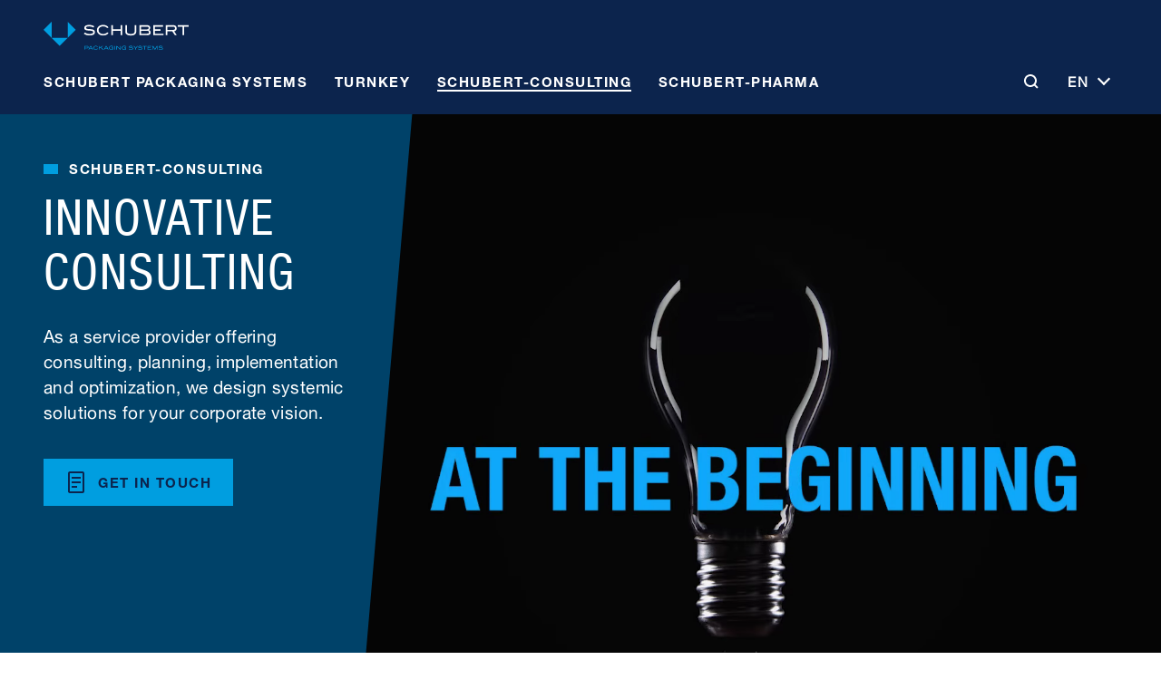

--- FILE ---
content_type: text/css; charset=UTF-8
request_url: https://www.schubert.group/assets/main-Ddrklccw.css
body_size: 18519
content:
@charset "UTF-8";@font-face{font-family:HelveticaNeueLT-Light;src:url(/fonts/webfonts/2CE33E_0_0.eot);src:url(/fonts/webfonts/2CE33E_0_0.eot?#iefix) format("embedded-opentype"),url(/fonts/webfonts/2CE33E_0_0.woff2) format("woff2"),url(/fonts/webfonts/2CE33E_0_0.woff) format("woff"),url(/fonts/webfonts/2CE33E_0_0.ttf) format("truetype");font-display:swap}@font-face{font-family:HelveticaNeueLT-Roman;src:url(/fonts/webfonts/2CE33E_1_0.eot);src:url(/fonts/webfonts/2CE33E_1_0.eot?#iefix) format("embedded-opentype"),url(/fonts/webfonts/2CE33E_1_0.woff2) format("woff2"),url(/fonts/webfonts/2CE33E_1_0.woff) format("woff"),url(/fonts/webfonts/2CE33E_1_0.ttf) format("truetype");font-display:swap}@font-face{font-family:HelveticaNeueLTStd-Cn;src:url(/fonts/webfonts/2CE33E_2_0.eot);src:url(/fonts/webfonts/2CE33E_2_0.eot?#iefix) format("embedded-opentype"),url(/fonts/webfonts/2CE33E_2_0.woff2) format("woff2"),url(/fonts/webfonts/2CE33E_2_0.woff) format("woff"),url(/fonts/webfonts/2CE33E_2_0.ttf) format("truetype");font-display:swap}@font-face{font-family:HelveticaNeueLTPro-Th;src:url(/fonts/webfonts/36C93A_0_0.eot);src:url(/fonts/webfonts/36C93A_0_0.eot?#iefix) format("embedded-opentype"),url(/fonts/webfonts/36C93A_0_0.woff2) format("woff2"),url(/fonts/webfonts/36C93A_0_0.woff) format("woff"),url(/fonts/webfonts/36C93A_0_0.ttf) format("truetype");font-display:swap}@font-face{font-family:HelveticaNeueWorld-55Roman;src:url(/fonts/webfonts/HelveticaNeueWorld-55Roman/font.woff2) format("woff2"),url(/fonts/webfonts/HelveticaNeueWorld-55Roman/font.woff) format("woff"),url(/fonts/webfonts/HelveticaNeueWorld-55Roman/font.ttf) format("truetype");font-display:swap}@font-face{font-family:HelveticaNeueWorld-75Bold;src:url(/fonts/webfonts/HelveticaNeueWorld-75Bold/font.woff2) format("woff2"),url(/fonts/webfonts/HelveticaNeueWorld-75Bold/font.woff) format("woff"),url(/fonts/webfonts/HelveticaNeueWorld-75Bold/font.ttf) format("truetype");font-display:swap}@font-face{font-family:UniversLTCYR-57Condensed;src:url(/fonts/webfonts/UniversLTCYR-57Condensed/font.woff2) format("woff2"),url(/fonts/webfonts/UniversLTCYR-57Condensed/font.woff) format("woff"),url(/fonts/webfonts/UniversLTCYR-57Condensed/font.ttf) format("truetype");font-display:swap}@font-face{font-family:Helvetica Neue Thin;src:url(/fonts/HelvaticaNeue/HelveticaNeue-Thin.eot);src:url(/fonts/HelvaticaNeue/HelveticaNeue-Thin.eot?#iefix) format("embedded-opentype"),url(/fonts/HelvaticaNeue/HelveticaNeue-Thin.woff2) format("woff2"),url(/fonts/HelvaticaNeue/HelveticaNeue-Thin.woff) format("woff"),url(/fonts/HelvaticaNeue/HelveticaNeue-Thin.ttf) format("truetype");font-weight:100;font-style:normal;font-display:swap}@font-face{font-family:Helvetica Neue Thin;src:url(/fonts/HelvaticaNeue/HelveticaNeue-ThinItalic.eot);src:url(/fonts/HelvaticaNeue/HelveticaNeue-ThinItalic.eot?#iefix) format("embedded-opentype"),url(/fonts/HelvaticaNeue/HelveticaNeue-ThinItalic.woff2) format("woff2"),url(/fonts/HelvaticaNeue/HelveticaNeue-ThinItalic.woff) format("woff"),url(/fonts/HelvaticaNeue/HelveticaNeue-ThinItalic.ttf) format("truetype");font-weight:100;font-style:italic;font-display:swap}@font-face{font-family:Helvetica Neue UltraLight;src:url(/fonts/HelvaticaNeue/HelveticaNeue-UltraLight.eot);src:url(/fonts/HelvaticaNeue/HelveticaNeue-UltraLight.eot?#iefix) format("embedded-opentype"),url(/fonts/HelvaticaNeue/HelveticaNeue-UltraLight.woff2) format("woff2"),url(/fonts/HelvaticaNeue/HelveticaNeue-UltraLight.woff) format("woff"),url(/fonts/HelvaticaNeue/HelveticaNeue-UltraLight.ttf) format("truetype");font-weight:100;font-style:normal;font-display:swap}@font-face{font-family:Helvetica Neue UltraLight;src:url(/fonts/HelvaticaNeue/HelveticaNeue-UltraLightItalic.eot);src:url(/fonts/HelvaticaNeue/HelveticaNeue-UltraLightItalic.eot?#iefix) format("embedded-opentype"),url(/fonts/HelvaticaNeue/HelveticaNeue-UltraLightItalic.woff2) format("woff2"),url(/fonts/HelvaticaNeue/HelveticaNeue-UltraLightItalic.woff) format("woff"),url(/fonts/HelvaticaNeue/HelveticaNeue-UltraLightItalic.ttf) format("truetype");font-weight:100;font-style:italic;font-display:swap}body{font-family:HelveticaNeueWorld-55Roman,sans-serif;position:relative;overflow-x:hidden}h1,h2,h3,h4{font-family:HelveticaNeueLTStd-Cn,sans-serif}h1.copy,h2.copy,h3.copy,h4.copy{font-family:HelveticaNeueWorld-55Roman,sans-serif}h1.copy.font-bold,h2.copy.font-bold,h3.copy.font-bold,h4.copy.font-bold{font-family:HelveticaNeueLT-Roman,sans-serif}.text-taglines{font-family:HelveticaNeueWorld-75Bold,sans-serif;letter-spacing:.1em;font-weight:500}header{padding:20px 50px 0;background:#fff;color:#01361f;z-index:100;position:sticky;left:0;right:0;top:0}header>.inside{display:flex;flex-wrap:wrap;position:relative}header>.inside .logo{max-width:initial;width:100%}header img{width:auto}header #mission-blue{position:absolute;right:0;top:0}header #mission-blue img{height:90px;transition:all ease .5s}header nav.block{display:inline-block}header .show-item{display:block!important}@media (max-width: 1198px){header .show-item{display:none!important}}header .mod_changelanguage{width:80px;height:60px;position:relative;overflow:visible;padding-top:10px}header .mod_changelanguage ul{display:flex;flex-wrap:wrap;background:#fff;width:80px;position:absolute}header .mod_changelanguage ul li{margin:0;display:inline-block;width:100%;display:none;cursor:pointer}header .mod_changelanguage ul li.active{display:block}header .mod_changelanguage ul li.active:after{content:"";border-right:2px solid currentColor;width:10px;height:10px;display:block;position:absolute;border-bottom:2px solid currentColor;transform:rotate(45deg);top:16px;right:10px}header .mod_changelanguage ul li.show{display:block}header .mod_changelanguage ul li a,header .mod_changelanguage ul li strong{text-transform:uppercase;color:#01361f;font-weight:700;font-size:15px;line-height:15px;letter-spacing:.1em;padding:15px 25px;display:block}header .list-lang{position:relative!important}header #mainnav ul li{display:inline-block}header #mainnav ul li a,header #mainnav ul li strong{text-transform:uppercase;color:#01361f;font-size:15px;line-height:15px;letter-spacing:.1em;display:block}header #mainnav ul li a>span,header #mainnav ul li strong>span{display:inline-block;padding:5px 0;margin:10px 25px;position:relative}@media screen and (min-width: 1024px){header #mainnav ul li a:hover>span:after,header #mainnav ul li strong:hover>span:after{position:absolute;content:"";width:100%;height:2px;background-color:currentColor;left:0;bottom:0}}header #mainnav ul li a.active>span:after,header #mainnav ul li strong.active>span:after{position:absolute;content:"";width:100%;height:2px;background-color:currentColor;left:0;bottom:0}header #mainnav ul.level_1{margin-top:10px;margin-left:-25px;font-family:HelveticaNeueWorld-75Bold,sans-serif}header #mainnav ul.level_1>li{margin:0;padding:0}header #mainnav ul.level_1>li:not(:last-child){margin-right:4.5px}header #mainnav ul.level_1>li>a,header #mainnav ul.level_1>li>strong{padding-bottom:15px}@media screen and (min-width: 1024px){header #mainnav ul.level_1>li.submenu.active:hover>span{position:relative}header #mainnav ul.level_1>li.submenu.active:hover>span:after{position:absolute;content:"";width:100%;height:2px;background-color:currentColor;left:0;bottom:0}}header #mainnav ul.level_1>li.submenu.active .level-1-link span{position:relative}header #mainnav ul.level_1>li.submenu.active .level-1-link span:after{position:absolute;content:"";width:100%;height:2px;background-color:currentColor;left:0;bottom:0}header #mainnav ul.level_1>li.submenu:after{content:"";height:0;width:0;display:block;margin-left:calc(50% - 20px);opacity:0;visibility:hidden;transition:all .2s ease .2s;margin-top:-20px}header #mainnav ul.level_1>li.submenu.green:after{border-left:20px solid transparent;border-right:20px solid transparent;border-bottom:20px solid #8ebd43}header #mainnav ul.level_1>li.submenu.blue:after{border-left:20px solid transparent;border-right:20px solid transparent;border-bottom:20px solid #009ee0}header #mainnav ul.level_1>li.submenu.secondary-green:after{border-left:20px solid transparent;border-right:20px solid transparent;border-bottom:20px solid #c0ca33}header #mainnav ul.level_1>li.submenu.turquoise:after{border-left:20px solid transparent;border-right:20px solid transparent;border-bottom:20px solid #62b2c9}header #mainnav ul.level_1>li.submenu.pharma-blue:after{border-left:20px solid transparent;border-right:20px solid transparent;border-bottom:20px solid #b0d9e4}@media screen and (min-width: 1024px){header #mainnav ul.level_1>li.have-submenu.hover:after{display:block}}header #mainnav ul.level_1>li.green ul.level_2{background-color:#8ebd43}header #mainnav ul.level_1>li.secondary-green ul.level_2{background-color:#c0ca33}header #mainnav ul.level_1>li.turquoise ul.level_2{background-color:#62b2c9}header #mainnav ul.level_1>li.turquoise ul.level_2 a,header #mainnav ul.level_1>li.turquoise ul.level_2 strong{color:#0c244d}header #mainnav ul.level_1>li.pharma-blue ul.level_2{background-color:#b0d9e4}header #mainnav ul.level_1>li.pharma-blue ul.level_2 a,header #mainnav ul.level_1>li.pharma-blue ul.level_2 strong{color:#0c244d}header #mainnav ul.level_1>li.blue ul.level_2{background-color:#009ee0}header #mainnav ul.level_1>li.blue ul.level_2 a,header #mainnav ul.level_1>li.blue ul.level_2 strong{color:#0c244d}header #mainnav ul.level_2{position:absolute;left:-50px;right:-50px;padding:0 50px;transition:all 1s ease 1s}header #mainnav ul.level_2 li:not(:last-child){margin-right:4.5px}@media screen and (min-width: 1198px){header.small .logo{display:none}header.small #mission-blue img{height:60px}}.small-headline h1,.small-headline h2,.small-headline h3,.small-headline .item-title{font-size:32px;line-height:40px}#nav-icon3,#secnav,#second-nav-mobile{display:none}#second-nav-mobile{position:sticky;top:0;left:0;right:0;margin-top:80px;z-index:50}#second-nav-mobile ul li{margin:0}#second-nav-mobile .second-nav-wrapper{padding:20px}#second-nav-mobile .menu-second-nav-mobile{display:none}#second-nav-mobile .active-second-nav-mobile{display:block}#second-nav-mobile .active-second-nav-mobile p .plus span:first-child{transform:rotate(90deg)}#second-nav-mobile .level_1 .green{background:#8ebd43;color:#01361f}#second-nav-mobile .level_1 .blue{background:#009ee0;color:#0c244d}@media screen and (max-width: 1198px){#second-nav-mobile{display:block}#second-nav-mobile .svg-icon svg{width:24px;height:24px}#second-nav-mobile .text-span{text-transform:uppercase;font-weight:700;font-size:15px;line-height:15px;letter-spacing:.1em}#second-nav-mobile p{display:flex;justify-content:space-between;font-size:20px;cursor:pointer;align-items:center;align-content:center}#second-nav-mobile p .plus{width:24px;height:24px;position:relative;display:block}#second-nav-mobile p .plus span{position:absolute;transition:all ease .5s;background-color:currentColor;display:block}#second-nav-mobile p .plus span:first-child{width:4px;height:24px;left:10px}#second-nav-mobile p .plus span:last-child{height:4px;width:24px;top:10px}header{padding:20px}header>.inside{display:flex;flex-wrap:nowrap;justify-content:space-between;align-items:center;align-content:center}header>.inside .logo{width:auto}header .mod_changelanguage{padding-top:0;width:65px;margin-right:10px;margin-left:10px}header .mod_changelanguage ul{width:65px}header .mod_changelanguage ul li a,header .mod_changelanguage ul li strong{padding:15px}header #mission-blue{position:relative;margin-right:60px}header #mission-blue img{height:40px}#nav-icon3{display:block;position:absolute!important;right:0}header #mainnav{position:sticky;left:0;right:0;top:80px;background:#fff;display:none}header #mainnav ul.level_1{margin-left:0}header #mainnav ul>li{display:block;padding-bottom:0}#secnav{display:block;position:sticky;top:80px;left:0;right:0;z-index:50}#secnav p{display:flex;justify-content:space-between;padding:20px;font-size:20px;cursor:pointer;align-items:center;align-content:center}#secnav p .plus{width:24px;height:24px;position:relative;display:block}#secnav p .plus>span{position:absolute;transition:all ease .5s;background-color:currentColor;display:block}#secnav p .plus span:first-child{width:4px;height:24px;left:10px}#secnav p .plus span:last-child{height:4px;width:24px;top:10px}#secnav p.open .plus span:first-child{transform:rotate(90deg)}#secnav ul{margin-top:-20px;display:none}#secnav ul li{display:flex;align-content:center;align-items:center}#secnav ul li .svg-icon{margin-left:20px}#secnav ul li a,#secnav ul li strong{text-transform:uppercase;color:#01361f;font-weight:700;font-size:15px;line-height:15px;letter-spacing:.1em}#secnav ul li a>span,#secnav ul li strong>span{display:inline-block;padding:5px 0;margin:10px 25px}body.blue #secnav{background-color:#009ee0;color:#0c244d}body.blue #secnav ul li a,body.blue #secnav ul li strong{color:#0c244d}body.green #secnav{background-color:#8ebd43;color:#01361f}body.green #secnav ul li a,body.green #secnav ul li strong{color:#01361f}}ul li{margin:.5em 0}footer.footer{background:#01361f;padding:30px 50px}footer .inside a{color:#fff;display:inline-block}footer.footer-pharma{background:#009ee0;padding:30px 50px}footer.footer-pharma .inside a{color:#fff}@media screen and (max-width: 1024px){footer{padding:20px}}footer .inside{display:flex;align-content:center;align-items:center;justify-content:space-between}footer .inside a{color:#0c244d;display:inline-block}footer .inside a:not(:last-child){margin-right:30px}@media screen and (max-width: 550px){footer .inside{flex-direction:column;align-items:flex-start}}.container{max-width:1440px}.container-md{max-width:1112px}.container-sm{max-width:880px;width:100%}.container-xs{max-width:630px;width:100%}.btn{padding:16px 24px 20px;display:inline-block;text-transform:uppercase;font-size:15px;line-height:20px;letter-spacing:.1em;font-family:HelveticaNeueWorld-75Bold,sans-serif;transition:all .4s}.btn:focus{outline:3px solid #009EE0}.cta-btn{padding:10px;display:inline-block;text-transform:uppercase;font-size:15px;line-height:20px;letter-spacing:.1em;font-family:HelveticaNeueWorld-75Bold,sans-serif;transition:none}.cta-btn:focus-visible{outline:none}.cta-btn:focus{outline:3px solid #009EE0}.focus-btn:focus-visible{outline:none}.focus-btn:focus{outline:3px solid #009EE0}.el-content{width:100%;padding-bottom:200px}.el-content .el-inside{max-width:1340px;margin:auto}.el-content .el-inside.wider{max-width:calc(100% - 100px)}.el-content .el-inside.wider.col5{margin:auto}.el-content.pb-small{padding-bottom:100px}.el-content.pb-none{padding-bottom:0}.el-content.hasedge-straight{padding-top:100px}.el-content.hasedge-straight.pt-small{padding-top:50px}.el-content.hasedge-straight.pt-none{padding-top:0}.el-content.hasedge-rightUp,.el-content.hasedge-leftUp{margin-top:-5px}.el-content-pb-50{padding-bottom:50px!important}@media screen and (max-width: 1200px){.text-3xl-mobile{font-size:45px;line-height:1.2}}@media screen and (max-width: 980px){.text-3xl-mobile{font-size:35px;line-height:1.2}}@media screen and (max-width: 880px){.text-2xl{font-size:28px;line-height:1.25}.text-lg{font-size:19px;line-height:1.5}.text-base{font-size:17px;line-height:1.5}}@media screen and (max-width: 767px){.el-content,.el-content.pb-small{padding-bottom:100px}.el-content.hasedge-straight{padding-top:80px}.el-content.hasedge-straight.pt-small{padding-top:30px}.text-3xl-mobile{font-size:30px;line-height:40px}body{overflow-x:hidden;width:100%}.text-xl{font-size:28px;line-height:30px}.text-sm{font-size:16px;line-height:24px}.textur{height:60vw;position:absolute;top:0;z-index:1;width:100%;display:block}.picturearea{height:60vw}.picturearea img{object-fit:cover;width:100%;height:100%}.textarea{margin-top:-10%;z-index:10}.textarea .tilt-line{clip-path:polygon(0 0,100% 5%,100% 100%,0% 95%)}.text-header:after{display:none}.text-header:before{height:100px;clip-path:polygon(0 0,100% 0,100% 90%,0 100%)}.ce_teaserCardWithArrow .svg-icon{width:40px;height:40px;left:10px;position:absolute}.ce_teaserCardWithArrow .svg-icon svg{max-width:100%;max-height:100%}.ce_teaserCardWithArrow .headline{padding-left:60px}.clip-teaser-tl,.clip-teaser-br{-webkit-clip-path:polygon(0 0,100% 0,100% calc(100% - 50px),calc(100% - 50px) 100%,0 100%,0 0);clip-path:polygon(0 0,100% 0,100% calc(100% - 50px),calc(100% - 50px) 100%,0 100%,0 0)}.icon-text-wrapper{margin-top:-60px;padding-top:100px!important}}.clip-teaser-tl,.clip-teaser-br{-webkit-clip-path:polygon(0 0,100% 0,100% calc(100% - 128px),calc(100% - 74px) 100%,0 100%,0 0);clip-path:polygon(0 0,100% 0,100% calc(100% - 128px),calc(100% - 74px) 100%,0 100%,0 0)}.edge-rightUp{width:100%;height:200px;clip-path:polygon(0 40%,100% 0,100% 101%,0% 101%);margin-top:-100px}@media screen and (max-width: 760px){.edge-rightUp{height:80px;margin-top:-80px}}.edge-leftUp{width:100%;height:200px;clip-path:polygon(0 0,100% 40%,100% 101%,0% 101%);margin-top:-100px}@media screen and (max-width: 760px){.edge-leftUp{height:80px;margin-top:-80px}}.edge-Straight{width:100%;height:200px;margin-top:-100px}@media screen and (max-width: 760px){.edge-Straight{height:80px;margin-top:0}}.directedge-rightUp{clip-path:polygon(0 7vw,100% 0,100% 100%,0% 100%);margin-top:-150px!important;padding-top:200px}@media screen and (min-width: 2000px){.directedge-rightUp{clip-path:polygon(0 5vw,100% 0,100% 100%,0% 100%)}}@media screen and (max-width: 768px){.directedge-rightUp{padding-top:120px;margin-top:-60px!important}}.directedge-leftUp{clip-path:polygon(0 0,100% 7vw,100% 100%,0% 100%);margin-top:-150px!important;padding-top:200px}@media screen and (min-width: 2000px){.directedge-leftUp{clip-path:polygon(0 0,100% 5vw,100% 100%,0% 100%)}}@media screen and (max-width: 768px){.directedge-leftUp{padding-top:120px;margin-top:-60px!important}}.directedge-Straight{padding-top:100px}@media screen and (max-width: 768px){.directedge-Straight{padding-top:80px}}@media screen and (max-width: 840px){.carrer-social-icon{display:none}}.picture-hero-wrapper{width:67%}@media (max-width: 1500px){.picture-hero-wrapper{width:70%}}@media (max-width: 1199px){.picture-hero-wrapper{width:100%}}.video-hero-wrapper{width:70%}@media (max-width: 1500px){.video-hero-wrapper{width:70%}}@media (max-width: 1199px){.video-hero-wrapper{width:100%}}.disable-triangle:after{content:none!important}.disable-triangle .active-submenu{display:none!important}li.submenu.have-submenu:hover:after{display:block!important;opacity:1!important;visibility:visible!important;transition:all .1s ease!important}li.submenu.have-submenu:hover .level_2{opacity:1;visibility:visible;display:block;z-index:2222222222;transition:all .1s ease!important}.lang-mobile{display:none!important}@media (max-width: 1198px){.lang-mobile{display:block!important}}#site-banner svg{width:15px;height:15px}#site-banner .hover-underline{margin-bottom:-5px}#nav-icon1,#nav-icon2,#nav-icon3,#nav-icon4{width:30px;height:25px;position:relative;-webkit-transform:rotate(0deg);-moz-transform:rotate(0deg);-o-transform:rotate(0deg);transform:rotate(0);-webkit-transition:.5s ease-in-out;-moz-transition:.5s ease-in-out;-o-transition:.5s ease-in-out;transition:.5s ease-in-out;cursor:pointer}#nav-icon1 span,#nav-icon3 span,#nav-icon4 span{display:block;position:absolute;height:3px;width:100%;background:#01361f;opacity:1;left:0;-webkit-transform:rotate(0deg);-moz-transform:rotate(0deg);-o-transform:rotate(0deg);transform:rotate(0);-webkit-transition:.25s ease-in-out;-moz-transition:.25s ease-in-out;-o-transition:.25s ease-in-out;transition:.25s ease-in-out}#nav-icon1 span:nth-child(1){top:0}#nav-icon1 span:nth-child(2){top:18px}#nav-icon1 span:nth-child(3){top:36px}#nav-icon1.open span:nth-child(1){top:18px;-webkit-transform:rotate(135deg);-moz-transform:rotate(135deg);-o-transform:rotate(135deg);transform:rotate(135deg)}#nav-icon1.open span:nth-child(2){opacity:0;left:-60px}#nav-icon1.open span:nth-child(3){top:18px;-webkit-transform:rotate(-135deg);-moz-transform:rotate(-135deg);-o-transform:rotate(-135deg);transform:rotate(-135deg)}#nav-icon2 span{display:block;position:absolute;height:9px;width:50%;background:#b32428;opacity:1;-webkit-transform:rotate(0deg);-moz-transform:rotate(0deg);-o-transform:rotate(0deg);transform:rotate(0);-webkit-transition:.25s ease-in-out;-moz-transition:.25s ease-in-out;-o-transition:.25s ease-in-out;transition:.25s ease-in-out}#nav-icon2 span:nth-child(2n){left:50%;border-radius:0 9px 9px 0}#nav-icon2 span:nth-child(odd){left:0;border-radius:9px 0 0 9px}#nav-icon2 span:nth-child(1),#nav-icon2 span:nth-child(2){top:0}#nav-icon2 span:nth-child(3),#nav-icon2 span:nth-child(4){top:18px}#nav-icon2 span:nth-child(5),#nav-icon2 span:nth-child(6){top:36px}#nav-icon2.open span:nth-child(1),#nav-icon2.open span:nth-child(6){-webkit-transform:rotate(45deg);-moz-transform:rotate(45deg);-o-transform:rotate(45deg);transform:rotate(45deg)}#nav-icon2.open span:nth-child(2),#nav-icon2.open span:nth-child(5){-webkit-transform:rotate(-45deg);-moz-transform:rotate(-45deg);-o-transform:rotate(-45deg);transform:rotate(-45deg)}#nav-icon2.open span:nth-child(1){left:5px;top:7px}#nav-icon2.open span:nth-child(2){left:calc(50% - 5px);top:7px}#nav-icon2.open span:nth-child(3){left:-50%;opacity:0}#nav-icon2.open span:nth-child(4){left:100%;opacity:0}#nav-icon2.open span:nth-child(5){left:5px;top:29px}#nav-icon2.open span:nth-child(6){left:calc(50% - 5px);top:29px}#nav-icon3.open span{background:#01361f}#nav-icon3 span:nth-child(1){top:0}#nav-icon3 span:nth-child(2),#nav-icon3 span:nth-child(3){top:calc(25px / 3)}#nav-icon3 span:nth-child(4){top:calc(25px / 3 * 2)}#nav-icon3.open span:nth-child(1){top:18px;width:0%;left:50%}#nav-icon3.open span:nth-child(2){-webkit-transform:rotate(45deg);-moz-transform:rotate(45deg);-o-transform:rotate(45deg);transform:rotate(45deg)}#nav-icon3.open span:nth-child(3){-webkit-transform:rotate(-45deg);-moz-transform:rotate(-45deg);-o-transform:rotate(-45deg);transform:rotate(-45deg)}#nav-icon3.open span:nth-child(4){top:18px;width:0%;left:50%}#nav-icon4 span:nth-child(1){top:0;-webkit-transform-origin:left center;-moz-transform-origin:left center;-o-transform-origin:left center;transform-origin:left center}#nav-icon4 span:nth-child(2){top:18px;-webkit-transform-origin:left center;-moz-transform-origin:left center;-o-transform-origin:left center;transform-origin:left center}#nav-icon4 span:nth-child(3){top:36px;-webkit-transform-origin:left center;-moz-transform-origin:left center;-o-transform-origin:left center;transform-origin:left center}#nav-icon4.open span:nth-child(1){-webkit-transform:rotate(45deg);-moz-transform:rotate(45deg);-o-transform:rotate(45deg);transform:rotate(45deg);top:-3px;left:8px}#nav-icon4.open span:nth-child(2){width:0%;opacity:0}#nav-icon4.open span:nth-child(3){-webkit-transform:rotate(-45deg);-moz-transform:rotate(-45deg);-o-transform:rotate(-45deg);transform:rotate(-45deg);top:39px;left:8px}body .hs-form{font-family:HelveticaNeueLT-Roman,sans-serif;color:#0c244d;font-size:17px}body .hs-form h1,body .hs-form h2,body .hs-form h3,body .hs-form h4,body .hs-form h5,body .hs-form h6{font-family:HelveticaNeueWorld-75Bold,sans-serif!important;font-weight:400;padding-top:32px}body .hs-form h1,body .hs-form h2,body .hs-form h3{font-size:24px}body .hs-form p{font-family:inherit}body .hs-form-radio-display,body .hs-form-checkbox-display{display:block;width:100%}body .hs-form label a{font-weight:700;text-decoration:underline;color:#009ee0}body .hs-form input[type=text],body .hs-form input[type=email],body .hs-form input[type=url],body .hs-form input[type=password],body .hs-form input[type=search],body .hs-form input[type=number],body .hs-form input[type=tel],body .hs-form input[type=range],body .hs-form input[type=date],body .hs-form input[type=month],body .hs-form input[type=week],body .hs-form input[type=time],body .hs-form input[type=datetime],body .hs-form input[type=datetime-local],body .hs-form input[type=color],body .hs-form select,body .hs-form textarea{width:100%!important;height:64px;padding:0 24px;display:flex;align-items:center;border:solid 1px #d9dbdf;font-size:17px;line-height:27px;letter-spacing:.02em;color:#636465;background-color:#fff;font-family:HelveticaNeueLT-Roman,sans-serif;font-weight:400;margin-bottom:24px}body .hs-form input[type=text]:focus,body .hs-form input[type=text]:focus-visible,body .hs-form input[type=email]:focus,body .hs-form input[type=email]:focus-visible,body .hs-form input[type=url]:focus,body .hs-form input[type=url]:focus-visible,body .hs-form input[type=password]:focus,body .hs-form input[type=password]:focus-visible,body .hs-form input[type=search]:focus,body .hs-form input[type=search]:focus-visible,body .hs-form input[type=number]:focus,body .hs-form input[type=number]:focus-visible,body .hs-form input[type=tel]:focus,body .hs-form input[type=tel]:focus-visible,body .hs-form input[type=range]:focus,body .hs-form input[type=range]:focus-visible,body .hs-form input[type=date]:focus,body .hs-form input[type=date]:focus-visible,body .hs-form input[type=month]:focus,body .hs-form input[type=month]:focus-visible,body .hs-form input[type=week]:focus,body .hs-form input[type=week]:focus-visible,body .hs-form input[type=time]:focus,body .hs-form input[type=time]:focus-visible,body .hs-form input[type=datetime]:focus,body .hs-form input[type=datetime]:focus-visible,body .hs-form input[type=datetime-local]:focus,body .hs-form input[type=datetime-local]:focus-visible,body .hs-form input[type=color]:focus,body .hs-form input[type=color]:focus-visible,body .hs-form select:focus,body .hs-form select:focus-visible,body .hs-form textarea:focus,body .hs-form textarea:focus-visible{border:1px solid #009ee0;border-radius:0;color:#0c244d!important;outline:none}body .hs-form input[type=text]:hover,body .hs-form input[type=email]:hover,body .hs-form input[type=url]:hover,body .hs-form input[type=password]:hover,body .hs-form input[type=search]:hover,body .hs-form input[type=number]:hover,body .hs-form input[type=tel]:hover,body .hs-form input[type=range]:hover,body .hs-form input[type=date]:hover,body .hs-form input[type=month]:hover,body .hs-form input[type=week]:hover,body .hs-form input[type=time]:hover,body .hs-form input[type=datetime]:hover,body .hs-form input[type=datetime-local]:hover,body .hs-form input[type=color]:hover,body .hs-form select:hover,body .hs-form textarea:hover{background-color:#f3fbff;border:1px solid #d9dbdf}body .hs-form input[type=checkbox],body .hs-form input[type=radio]{display:none}body .hs-form input[type=checkbox]+*,body .hs-form input[type=radio]+*{display:block;position:relative;cursor:pointer;padding-left:48px;min-height:32px;padding-top:10px;margin-bottom:0;width:100%}body .hs-form input[type=checkbox]+*:before,body .hs-form input[type=radio]+*:before{content:"";width:32px;height:32px;display:inline-block;vertical-align:middle;border:solid 1px #d9dbdf;background-color:#fff;position:absolute;left:0;top:1px}body .hs-form input[type=checkbox]+*:hover:before,body .hs-form input[type=radio]+*:hover:before{background-color:#f3fbff;border:1px solid #d9dbdf}body .hs-form input[type=checkbox]+*:after,body .hs-form input[type=radio]+*:after{content:"";background-image:url([data-uri]);background-repeat:no-repeat;background-position:center;position:absolute;top:9px;left:8px;opacity:0;width:16px;height:16px}body .hs-form input[type=checkbox]:checked+*:before,body .hs-form input[type=radio]:checked+*:before{border:1px solid #009ee0;background-color:#009ee2}body .hs-form input[type=checkbox]:checked+*:after,body .hs-form input[type=radio]:checked+*:after{opacity:1}body .hs-form input[type=radio]+*:before{border-radius:50%}body .hs-form select{background-image:url([data-uri]);background-repeat:no-repeat;background-position-y:center;background-position-x:calc(100% - 24px);-webkit-appearance:none;-moz-appearance:none;text-indent:1px;text-overflow:""}body .hs-form select::-ms-expand{display:none}body .hs-form textarea{resize:none;padding:24px;width:100%;height:200px}body .hs-form .hs-error-msg{font-weight:500;font-size:13px;line-height:15px;color:#d93e5a}body .hs-form button,body .hs-form input[type=button],body .hs-form input[type=reset],body .hs-form input[type=submit]{display:inline-block;cursor:pointer;padding:16px 24px;border:none;min-width:175px;height:52px;background:#009ee0;color:#0c244d;font-style:normal;font-weight:700;font-size:15px;line-height:1.35;letter-spacing:.1em;text-transform:uppercase}body .hs-form button:hover,body .hs-form input[type=button]:hover,body .hs-form input[type=reset]:hover,body .hs-form input[type=submit]:hover{background:#0b82b6;box-shadow:0 10px 10px -10px #0b82b6}body .hs-form-field{position:relative}body .hs-form-field label{font-family:HelveticaNeueLT-Roman,sans-serif;font-weight:500;font-size:17px;line-height:1.2}.inputs-list{display:flex;flex-direction:column;gap:16px;width:100%}.hs-form-radio-display{padding-right:20px}.hs-form-field label span{display:none}body .hs-form textarea:hover,body .hs-form input[type=text]:hover,body .hs-form input[type=email]:hover,body .hs-form input[type=tel]:hover,body .hs-form select:hover{background-color:#fff!important;border:1px solid #009EE1!important}body .hs-form input[type=checkbox]+*:after{opacity:1}.hs-form-booleancheckbox span{padding-top:0!important}.form-section input[type=checkbox]:checked+span:before{border:0!important;border-left:0!important;border-top:0!important;border-bottom:3px solid #0C244D!important;border-right:3px solid #0C244D!important}.hs_registration_press_conference :not(.hs-form-radio-display) label span,.hs_schubert_days_participation :not(.hs-form-radio-display) label span{font-weight:400!important;font-size:17px!important}.hs_registration_press_conference label span,.hs_schubert_days_participation label span{display:inline-block;font-weight:700;font-size:20px}.quote-wrapper.shadow-green-texture-white .svg-texture,.quote-wrapper.dark-green-shadow-green-texture-white .svg-texture{display:none!important}.quote-wrapper.shadow-green-texture-white .mx-auto.container,.quote-wrapper.dark-green-shadow-green-texture-white .mx-auto.container{padding-bottom:0}.accordion{--tw-bg-opacity: 0;position:relative}.accordion .line:before{content:none}.accordion:last-child.active-accordion{min-height:35vw}@media (min-width: 2000px){.accordion:last-child.active-accordion{min-height:26vw}}@media (min-width: 2500px){.accordion:last-child.active-accordion{min-height:22vw}}@media (min-width: 3000px){.accordion:last-child.active-accordion{min-height:20vw}}.accordion-wrapper .text-wrapper .line{text-indent:30px}.active-accordion,.active-accordion .acordion-box{--tw-bg-opacity: 1}.line{text-indent:20px}.line:before{content:"";width:50px;border-bottom:solid 2px #009EE0;position:absolute;left:-10px;z-index:1;transform:rotate(105deg)}.ce_accordion .toggler{cursor:pointer}.ui-accordion-content{max-height:0;transition:.5s ease-in-out;overflow-y:hidden}.ui-accordion-content>div{padding-top:0}.ui-accordion-content picture{display:none}.ui-accordion-content-active{display:block}.ui-accordion-content-active picture{width:67%;max-width:532px;position:absolute;left:-73%;top:0;display:block;transition:.5s linear}@media screen and (max-width: 1400px){.ui-accordion-content-active picture{left:-73%}}@media screen and (max-width: 1198px){.ui-accordion-content-active picture{left:-74%}}.acordion-box{--tw-bg-opacity: 0}.acordion-box .inner{padding-left:100px}.acordion-box .comp-line{padding-left:17px}.acordion-box .line{padding-left:71px;text-indent:0}.acordion-box .line:before{width:41px;top:20px;left:7px}@media screen and (max-width: 760px){.ce_accordion .toggler{padding:32px 20px}.acordion-box .inner{padding-left:0}.acordion-box .line{padding-left:50px;font-size:20px;line-height:25px}.ui-accordion-content>div{padding-left:20px;padding-right:30px;padding-bottom:32px}}.video_container{float:none;clear:both;width:100%;position:relative;padding-bottom:56.25%;padding-top:25px;height:0}.video_container iframe{position:absolute;top:0;left:0;width:100%;height:100%}.blue-yellow-img{background-image:url(/img/img-text-1.png);background-position:center left}.dark-blue-img{background-image:url(/img/img-text-2.png);background-position:center left}.green-yellow-img{background-image:url(/img/img-text-3.png);background-position:center left}.dark-green-img{background-image:url(/img/img-text-4.png);background-position:center left}@media (max-width: 780px){.hide-mobile{display:none}}#hero.false{display:none}.color-white:after{border-color:transparent transparent #fff #fff!important}.color-light-blue:after{border-color:transparent transparent #D7E4EB #D7E4EB!important}.color-light-grey:after{border-color:transparent transparent #d9dbdf #d9dbdf!important}.color-primary-blue:after{border-color:transparent transparent #0ea2e3 #0ea2e3!important}.color-dark-blue:after{border-color:transparent transparent #0C244D #0C244D!important}.color-green:after{border-color:transparent transparent #8EBD43 #8EBD43!important}.color-medium-green:after{border-color:transparent transparent #005831 #005831!important}.color-dark-green:after{border-color:transparent transparent #01361F #01361F!important}.color-orange:after{border-color:transparent transparent #D17929 #D17929!important}.color-turquoise:after{border-color:transparent transparent #62B2C9 #62B2C9!important}.color-yellow:after{border-color:transparent transparent #E6E963 #E6E963!important}.text-header{position:relative;overflow:hidden}.text-header.tilt-line:after{content:"";position:absolute;left:0;right:0;bottom:0;border-width:80px 50vw;border-color:transparent transparent #fff #fff;z-index:4}@media only screen and (max-width: 1199px){.text-header.tilt-line:after{border-width:30px 50vw}}.text-header.tilt-line:before{content:"";position:absolute;left:0;right:0;bottom:0;height:77px;z-index:3;background:#0ea2e3}.text-header.tilt-line.right-color-white:before{background:#fff}.text-header.tilt-line.right-color-light-blue:before{background:#d7e4eb}.text-header.tilt-line.right-color-light-grey:before{background:#d9dbdf}.text-header.tilt-line.right-color-primary-blue:before{background:#0ea2e3}.text-header.tilt-line.right-color-dark-blue:before{background:#0c244d}.text-header.tilt-line.right-color-green:before{background:#8ebd43}.text-header.tilt-line.right-color-medium-green:before{background:#005831}.text-header.tilt-line.right-color-dark-green:before{background:#01361f}.text-header.tilt-line.right-color-orange:before{background:#d17929}.text-header.tilt-line.right-color-turquoise:before{background:#62b2c9}.text-header.tilt-line.right-color-yellow:before{background:#e6e963}.text-header .polygon{height:auto;clip-path:polygon(0 0,60% 0%,45% 100%,0 100%)}@media only screen and (max-width: 1199px){.text-header .polygon{clip-path:none}}.text-header .polygon-left{clip-path:polygon(0 100%,100% 100%,100% 100%,0 0)}.text-header .textur{background-size:contain;background-position:bottom right}.blue-group:before,.green-group:before{background:#009ee0}.blue-group-texture-darkblue:before{background:#0c244d}.green-group-texture-darkgreen:before{background:#01361f}.blue-group-texture-green:before,.green-group-texture-green:before{background:#8ebd43}.blue-group-texture-yellow:before,.green-group-texture-yellow:before{background:#e6e963}.blue-group-texture-orange:before,.green-group-texture-orange:before{background:#d17929}.blue-group-texture-turquoise:before,.green-group-texture-turquoise:before{background:#62b2c9}@media screen and (min-width: 1500px){.text-header .textarea{padding-left:calc(50vw - 730px)!important}}@media screen and (max-width: 1199px){#hero .textarea{padding-left:48px;padding-right:48px;padding-bottom:80px}}@media screen and (min-width: 1199px){.text-header .textarea{width:calc(50% - 260px);margin-right:260px;padding-right:0;padding-left:48px}.text-header .polygon{width:400px;position:absolute;top:0;height:100%;z-index:1;right:52%}.text-header .picturearea{height:100%;top:50%;transform:translateY(-50%)}.text-header .picturearea img{object-fit:cover;width:100%;height:100%;object-position:center}.header-pharma .text-header .textarea{width:50%;padding-right:48px;padding-left:48px}.header-pharma .text-header .polygon{width:400px;position:absolute;top:0;height:100%;z-index:1;right:52%}.header-pharma .text-header .picturearea{height:100%;top:50%;transform:translateY(-50%)}.header-pharma .text-header .picturearea img{object-fit:cover;width:100%;height:100%;object-position:center}}@media screen and (max-width: 760px){#hero .picturearea{height:60vw}#hero .picturearea img{object-fit:cover;width:100%;height:100%}#hero .textarea.tilt-line{clip-path:polygon(0 0,100% 5%,100% 100%,0% 95%);margin-top:-10%;z-index:10;padding-bottom:40px}#hero .text-header:after{display:none}#hero .text-header:before{height:100px;clip-path:polygon(0 0,100% 0,100% 90%,0 100%)}}@media screen and (max-width: 400px){#hero .textarea{clip-path:none;margin-top:0;padding-left:8px;padding-right:8px}#hero .text-header:before{display:none}}.blue-yellow-img .svg-texture,.dark-blue-img .svg-texture,.green-yellow-img .svg-texture,.dark-green-img .svg-texture{display:none}.textImageTexture.blue-yellow-img,.textImageTexture.dark-blue-img,.textImageTexture.green-yellow-img,.textImageTexture.dark-green-img{background-image:none!important}.textImageTexture .el-content.hasedge-straight{padding-top:0}.indent-text-texture.bullets-for-body ul,.indent-text-texture.bullets-for-body ol{margin:0}.theme-dark-blue-group{position:relative}.theme-dark-blue-group:before{content:"";position:absolute;background:linear-gradient(180deg,#fff0,#ffffff80);height:440px;left:0;right:0;bottom:0;z-index:5}.theme-white-group{z-index:20;position:relative}.theme-white-group div.el-content{z-index:25}.theme-white-group:before{content:"";position:absolute;background:linear-gradient(180deg,#0000,#00000080);height:440px;left:0;right:0;bottom:0;z-index:20}.iframe iframe{width:100%;height:100%;height:441px}@media (max-width: 766px){.iframe iframe{height:256px}}@media (max-width: 990px){.sdg-wrapper .title h2{font-size:32px}}.sdg-wrapper .clip-teaser-br{clip-path:polygon(0 0,100% 0,100% calc(100% - 60px),calc(100% - 35px) 100%,0 100%,0 0)}.svg-html-icon-active path{fill:#01361f}.svg-html-icon svg{width:100%;height:100%}.branchen .comp-line{top:-23px;left:7px}.branchen .line{text-indent:30px}.branchen .line:before{content:none}@media (max-width: 1099px){.branchen .hasedge-straight{padding-top:48px}}.branchen .branchen-items.false{flex-wrap:wrap;margin-right:-24px;margin-left:-24px}@media screen and (max-width: 1199px){.branchen .branchen-items.false{margin-right:-8px;margin-left:-8px}}.branchen .branchen-items.false .block{width:calc(25% - 48px);margin:24px}@media screen and (max-width: 1199px){.branchen .branchen-items.false .block{width:calc(25% - 24px);margin:8px}}@media screen and (max-width: 1100px){.branchen .branchen-items.false .block{width:calc(50% - 16px);margin-bottom:8px;margin-top:8px}}@media screen and (max-width: 480px){.branchen .branchen-items.false .block{width:calc(50% - 16px);margin-bottom:8px;margin-top:8px}}.branchen .branchen-items.true{flex-wrap:wrap;margin-right:-24px;margin-left:-24px}@media screen and (max-width: 1199px){.branchen .branchen-items.true{margin-right:-8px;margin-left:-8px}}.branchen .branchen-items.true .block{width:calc(20% - 48px);margin:24px}@media screen and (max-width: 1199px){.branchen .branchen-items.true .block{width:calc(20% - 16px);margin:8px}}@media screen and (max-width: 1100px){.branchen .branchen-items.true .block{width:calc(50% - 16px);margin-bottom:8px;margin-top:8px}}@media screen and (max-width: 480px){.branchen .branchen-items.true .block{width:calc(50% - 16px);margin-bottom:8px;margin-top:8px}}.branchen .branche-box:before{content:"";position:absolute;top:0;bottom:0;left:0;right:0;background-color:#0000;transition:background .4s}.branchen .branche-box:hover:before{background-color:#0000001a}.branchen .branche-box>a{position:absolute;top:0;bottom:0;left:0;right:0}.branchen .branche-box p{width:100%;text-align:center}.news-section .news-item .comp-line{left:7px;top:-13px}.news-section .news-item svg{width:14px;height:100%}.news-section .comp-line{left:7px;top:-25px}.news-section .line{text-indent:30px}.news-section .line:before{content:none}.news-section .allarticles{text-align:center}@media (max-width: 1099px){.news-section .el-content.pb-small{padding-bottom:48px}}@media (max-width: 1099px){.news-section .news-item{padding:2px}}.news-section .news-content{flex-direction:column}@media (min-width: 1101px){.news-section .news-content{display:grid;grid-template-columns:repeat(12,1fr)}}.news-section .news-content .line:before{border-bottom:solid 2px #E6E963}.news-section .news-content .news-item{margin-bottom:40px;grid-template-columns:repeat(5,1fr);-webkit-align-content:start;align-content:start;height:100%}.news-section .news-content .news-item img{width:100%}.news-section .news-content .news-item h3{font-family:HelveticaNeueWorld-75Bold,sans-serif}@media (min-width: 1101px){.news-section .news-content .news-item{margin-bottom:80px;width:100%}.news-section .news-content .news-item img{width:100%}.news-section .news-content .news-item:nth-child(4n+2){grid-column-start:8;max-width:416px;grid-column-end:13;justify-self:flex-end}.news-section .news-content .news-item:nth-child(4n+2) .news-image{position:relative;padding-top:105%}.news-section .news-content .news-item:nth-child(4n+2) img{position:absolute;bottom:0;left:0}.news-section .news-content .news-item:nth-child(4n+1){grid-column:2/span 6;grid-column-start:1;grid-column-end:8;max-width:648px}.news-section .news-content .news-item:nth-child(4n+1) .news-image{position:relative;padding-top:68%}.news-section .news-content .news-item:nth-child(4n+1) img{position:absolute;bottom:0;left:0}.news-section .news-content .news-item:nth-child(4n+3){grid-column-start:1;grid-column-end:6;max-width:416px;justify-self:flex-start}.news-section .news-content .news-item:nth-child(4n+3) .news-image{position:relative;padding-top:105%}.news-section .news-content .news-item:nth-child(4n+3) img{position:absolute;bottom:0;left:0}.news-section .news-content .news-item:nth-child(4n+4){grid-column-start:6;grid-column-end:13;max-width:648px;justify-self:end}.news-section .news-content .news-item:nth-child(4n+4) .news-image{position:relative;padding-top:68%}.news-section .news-content .news-item:nth-child(4n+4) img{position:absolute;bottom:0;left:0}.news-section .news-content .news-item:nth-child(4n+6){grid-column-start:8;max-width:416px;grid-column-end:13;justify-self:flex-end}.news-section .news-content .news-item:nth-child(4n+6) .news-image{position:relative;padding-top:105%}.news-section .news-content .news-item:nth-child(4n+6) img{position:absolute;bottom:0;left:0}.news-section .news-content .news-item:nth-child(4n+5){grid-column:2/span 6;grid-column-start:1;grid-column-end:8;max-width:648px}.news-section .news-content .news-item:nth-child(4n+5) .news-image{position:relative;padding-top:68%}.news-section .news-content .news-item:nth-child(4n+5) ž img{position:absolute;bottom:0;left:0}}.news-section-pharma .news-item .comp-line{left:7px;top:-13px}.news-section-pharma .news-item svg{width:14px;height:100%}.news-section-pharma .comp-line{left:7px;top:-25px}.news-section-pharma .line{text-indent:30px}.news-section-pharma .line:before{content:none}.news-section-pharma .allarticles{text-align:center}@media (max-width: 1099px){.news-section-pharma .el-content.pb-small{padding-bottom:48px}}@media (max-width: 1099px){.news-section-pharma .news-item{padding:2px}}.news-section-pharma .news-content{flex-direction:column}@media (min-width: 1101px){.news-section-pharma .news-content{display:grid;grid-template-columns:repeat(13,1fr)}}.news-section-pharma .news-content .line:before{border-bottom:solid 2px #E6E963}.news-section-pharma .news-content .news-item{margin-bottom:40px;grid-template-columns:repeat(5,1fr);-webkit-align-content:start;align-content:start;height:100%}.news-section-pharma .news-content .news-item img{width:100%}.news-section-pharma .news-content .news-item h3{font-family:HelveticaNeueWorld-75Bold,sans-serif}@media (min-width: 1101px){.news-section-pharma .news-content .news-item{margin-bottom:80px;width:100%}.news-section-pharma .news-content .news-item img{width:100%}.news-section-pharma .news-content .news-item:nth-child(4n+2){grid-column-start:8;grid-column-end:14;justify-self:flex-end}.news-section-pharma .news-content .news-item:nth-child(4n+2) .news-image{position:relative;padding-top:68%}.news-section-pharma .news-content .news-item:nth-child(4n+2) img{position:absolute;bottom:0;left:0}.news-section-pharma .news-content .news-item:nth-child(4n+1){grid-column-start:1;grid-column-end:7;max-width:648px}.news-section-pharma .news-content .news-item:nth-child(4n+1) .news-image{position:relative;padding-top:68%}.news-section-pharma .news-content .news-item:nth-child(4n+1) img{position:absolute;bottom:0;left:0}.news-section-pharma .news-content .news-item:nth-child(4n+3){grid-column-start:1;grid-column-end:7;justify-self:flex-start}.news-section-pharma .news-content .news-item:nth-child(4n+3) .news-image{position:relative;padding-top:68%}.news-section-pharma .news-content .news-item:nth-child(4n+3) img{position:absolute;bottom:0;left:0}.news-section-pharma .news-content .news-item:nth-child(4n+4){grid-column-start:8;grid-column-end:14;max-width:648px;justify-self:end}.news-section-pharma .news-content .news-item:nth-child(4n+4) .news-image{position:relative;padding-top:68%}.news-section-pharma .news-content .news-item:nth-child(4n+4) img{position:absolute;bottom:0;left:0}.news-section-pharma .news-content .news-item:nth-child(4n+6){grid-column-start:8;grid-column-end:13;justify-self:flex-end}.news-section-pharma .news-content .news-item:nth-child(4n+6) .news-image{position:relative;padding-top:105%}.news-section-pharma .news-content .news-item:nth-child(4n+6) img{position:absolute;bottom:0;left:0}.news-section-pharma .news-content .news-item:nth-child(4n+5){grid-column-start:1;grid-column-end:8;max-width:648px}.news-section-pharma .news-content .news-item:nth-child(4n+5) .news-image{position:relative;padding-top:68%}.news-section-pharma .news-content .news-item:nth-child(4n+5) img{position:absolute;bottom:0;left:0}}.post-hero .line:before{content:none}.post-hero .el-content{margin-top:0}.post-hero .arrow-icon svg{width:100%;height:100%}@media (max-width: 766px){.post-hero .w-39\/5,.post-hero .w-65\/5{width:100%}}.related-post .news-content .news-item{margin-bottom:0}.new-font-h2{font-size:54px!important;line-height:60px!important}.page-type-post #container h2{font-size:40px;line-height:50px}.hover-underline{display:inline-block;padding-bottom:4px!important;border-bottom:2px solid transparent;margin-bottom:-2px}.hover-underline.flex{display:inline-flex!important}.hover-underline:hover{transition:all .4s;border-bottom:2px solid}.text-image-50-50-wrapper .line{text-indent:30px}.text-image-50-50-wrapper .text-dark-blue svg path{fill:currentColor}.text-image-50-50-wrapper ul{margin-left:31px;margin-top:16px;position:relative;text-indent:0;font-size:inherit}.text-image-50-50-wrapper ul li{color:inherit;margin:0}.text-image-50-50-wrapper ul li:not(:last-child){margin-bottom:12px}.text-image-50-50-wrapper ul li:before{content:"";position:absolute;left:-31px;background-image:url(/img/Check.svg);background-size:cover;width:20px;height:20px;margin-top:5px}.text-image-50-50-wrapper ol{text-indent:0;margin-left:31px;margin-top:16px;position:relative}.text-image-50-50-wrapper ol li{color:inherit;margin:0;list-style:numeric}.text-image-50-50-wrapper ol li:not(:last-child){margin-bottom:12px}.text-image-50-50-wrapper .el-content.hasedge-straight.pb-0{padding-bottom:0}.text-image-50-50-wrapper .el-content.hasedge-straight.pb-100{padding-bottom:100px}.text-image-50-50-wrapper .el-content.hasedge-straight.pb-200{padding-bottom:200px}@media screen and (max-width: 760px){.text-image-50-50-wrapper .el-content.hasedge-straight.pb-200{padding-bottom:100px}}.text-image-50-50-wrapper .comp-arrow{display:none}.text-image-50-50-wrapper .paragraf-wrapper p:not(:first-of-type){margin-top:28px}.text-image-50-50-wrapper .paragraf-wrapper .comp-line{top:-23px;left:7px}.text-image-50-50-wrapper .paragraf-wrapper .line:before{content:none}@media (max-width: 766px){.text-image-50-50-wrapper .image-postion-true .image-postion-true .image-wrapper{margin-left:0;margin-bottom:0;margin-top:48px}}@media (min-width: 767px){.text-image-50-50-wrapper .image-postion-false{flex-direction:row}.text-image-50-50-wrapper .image-postion-true{flex-direction:row-reverse}.text-image-50-50-wrapper .image-postion-true .image-wrapper{margin-left:48px;margin-right:0}}.text-image-50-50-wrapper .btn-wrapper svg{display:none}.text-image-50-50-wrapper.true .container{max-width:1208px}.text-image-50-50-wrapper.true .caption{display:none}.text-image-50-50-wrapper.true .image-postion-false .isTeaser{flex-direction:row}.text-image-50-50-wrapper.true .image-postion-true .isTeaser{flex-direction:row-reverse}.text-image-50-50-wrapper.true .image-postion-true .isTeaser .svg-icon{transform:rotate(0)}@media screen and (max-width: 1000px){.text-image-50-50-wrapper.true .image-postion-true .isTeaser .svg-icon{margin:0}}.text-image-50-50-wrapper.true .isTeaser{display:flex;align-items:flex-start}.text-image-50-50-wrapper.true .isTeaser .svg-icon{margin-right:48px;transform:rotate(180deg)}.text-image-50-50-wrapper.true .isTeaser .svg-icon svg{width:68px;height:100%}@media screen and (max-width: 760px){.text-image-50-50-wrapper.true .isTeaser .svg-icon{transform:rotate(-90deg)!important;left:10px;position:absolute;margin:0}.text-image-50-50-wrapper.true .isTeaser .svg-icon svg{width:40px}}.text-image-50-50-wrapper.true .comp-arrow{display:block}.text-image-50-50-wrapper.true .text-wrapper .tagline{display:none}.text-image-50-50-wrapper.true .text-wrapper h3{margin-left:0}@media screen and (max-width: 760px){.text-image-50-50-wrapper.true .text-wrapper h3{padding-left:60px}}.text-image-50-50-wrapper.true .text-wrapper .paragraf-wrapper p{text-indent:0}.text-image-50-50-wrapper.true .text-wrapper .paragraf-wrapper .comp-line{display:none}.text-image-50-50-wrapper.true .btn-wrapper{display:inline-flex;align-items:center;background:transparent;padding:0;text-align:left}.text-image-50-50-wrapper.true .btn-wrapper svg{display:block;width:16px;height:100%;margin-right:10px}.text-image-50-50-wrapper.true .img-with-shadow{position:relative;padding:0 20px 20px 0;overflow:hidden}.text-image-50-50-wrapper.true .img-with-shadow img{display:block;max-width:100%;position:relative;z-index:2}.text-image-50-50-wrapper.true .img-with-shadow .img-shadow{position:absolute;top:20px;left:20px;right:0;bottom:0;z-index:1}.text-image-50-50-wrapper .img-with-shadow:not(.no-img) .img-wrapper{padding-top:75%;position:relative}.text-image-50-50-wrapper .img-with-shadow:not(.no-img) .img-wrapper img{position:absolute;top:0;left:0;object-fit:cover;height:100%;width:100%}.text-image-50-50-wrapper .sm\:left-shadow-2xl{--tw-shadow: -19px 19px 0px 0px;--tw-shadow-colored: 19px 19px 0px 0px var(--tw-shadow-color);box-shadow:var(--tw-ring-offset-shadow, 0 0 rgba(0, 0, 0, 0)),var(--tw-ring-shadow, 0 0 rgba(0, 0, 0, 0)),var(--tw-shadow)}.svg-texture.textur-form svg{width:100%;height:100%}@media screen and (min-width: 1201px){.svg-texture.big-texture svg{width:1104px;height:804px}}.svg-texture.big-texture.textur-hero svg{width:100%;height:100%}h1.copy.font-bold,h2.copy.font-bold,h3.copy.font-bold,h4.copy.font-bold,h5.copy.font-bold,h6.copy.font-bold{font-family:HelveticaNeueLT-Roman,sans-serif}.bg-image-cover{position:absolute;top:0;bottom:0;left:0;right:0}.bg-image-cover img{object-fit:cover;width:100%;height:100%}.uc-form-check-label.uc-heading4{z-index:99!important}.usercentrics-button{word-break:break-word}.text-section .comp-line{top:-23px;left:7px}.text-section .line{text-indent:30px}.text-section .line:before{content:none}.text-image.bg-blue .bullets-for-body li:before,.text-image.bg-green .bullets-for-body li:before,.text-image.bg-primary-blue .bullets-for-body li:before,.faq-section.bg-blue .bullets-for-body li:before,.faq-section.bg-green .bullets-for-body li:before,.faq-section.bg-primary-blue .bullets-for-body li:before{background-image:url(/img/check-dark-blue.svg)}.text-image.bg-dark-green .bullets-for-body li:before,.faq-section.bg-dark-green .bullets-for-body li:before{background-image:url(/img/check-white.svg)}.bullets-for-body ul{text-indent:0;margin-top:16px;position:relative;margin-left:116px}@media (max-width: 990px){.bullets-for-body ul{margin-left:0}}.bullets-for-body ul li{color:inherit;margin-left:30px}.bullets-for-body ul li:not(:last-child){margin-bottom:12px}.bullets-for-body ul li:before{content:"";position:absolute;left:0;background-image:url(/img/check-blue.svg);background-size:cover;width:20px;height:20px;margin-top:5px}.bullets-for-body ol{text-indent:0;margin-top:16px;position:relative;margin-left:116px;list-style:numeric;counter-reset:item}@media (max-width: 990px){.bullets-for-body ol{margin-left:0}}.bullets-for-body ol li{display:block;margin-left:30px;color:inherit}.bullets-for-body ol li:not(:last-child){margin-bottom:12px}.bullets-for-body ol li:before{content:counters(item,".") " ";counter-increment:item;margin-left:-30px}.bullets-for-body ol li ol>li>ol>li:before{margin-left:-10px;content:"•" " "}.bullet-left ul,.bullet-left ol{margin-left:0;margin-top:0}.section-spacing .pb-0{padding-bottom:0}.section-spacing .pb-100{padding-bottom:100px}.section-spacing .pb-200{padding-bottom:200px}.section-spacing .pb-250{padding-bottom:250px}.section-spacing.pt-0{padding-top:0}.section-spacing.pt-100{padding-top:100px}.section-spacing.pt-200{padding-top:200px}.section-spacing.pt-250{padding-top:250px}.section-spacing .h-0{height:0}.section-spacing .h-100{height:100px}.section-spacing .h-200{height:200px}.section-spacing .h-250{height:250px}.section-spacing .edge-Straight.h-0{margin-top:0;height:0}.section-spacing .edge-Straight.h-100{margin-top:0;height:100px}.section-spacing .edge-Straight.h-200{margin-top:0;height:200px}.section-spacing .edge-Straight.h-250{margin-top:0;height:250px}@media screen and (max-width: 760px){.section-spacing .pb-100{padding-bottom:40px}.section-spacing .pb-200{padding-bottom:100px}.section-spacing .pb-250{padding-bottom:150px}.section-spacing .h-100{height:40px}.section-spacing .h-200{height:80px}.section-spacing .h-250{height:160px}.section-spacing.pt-100{padding-top:40px}.section-spacing.pt-200{padding-top:100px}.section-spacing.pt-250{padding-top:160px}}@media screen and (max-width: 480px){.section-spacing .pb-250{padding-bottom:100px}.section-spacing .h-250{height:100px}.section-spacing.pt-250{padding-top:100px}}.teasercard .teasercard-bg:before{content:"";position:absolute;bottom:0;right:0;border-bottom:67px solid #fff;border-right:37px solid #fff;width:0}@media (max-width: 1198px){.teasercard .teasercard-bg:before{border-bottom:none;border-right:none}}.teasercard .teasercard-bg-blue:before{border-top:67px solid #0D446F;border-left:37px solid #0D446F}.teasercard .teasercard-bg-green:before{border-top:67px solid #005831;border-left:37px solid #005831}.teasercard .content-wrapper{min-height:376px}@media (max-width: 1000px){.teasercard .content-wrapper{width:95%}}@media (max-width: 768px){.teasercard .content-wrapper{width:90%}}@media (max-width: 1000px){.teasercard .image-position{flex-direction:column!important}}@media (max-width: 1000px){.teasercard .image-wrapper{width:95%}}@media (max-width: 768px){.teasercard .image-wrapper{width:90%}}.teasercard .image-position-false .image-position{flex-direction:row}@media (max-width: 1000px){.teasercard .image-position-false .content-wrapper{min-height:auto;padding-left:10%}}@media (max-width: 768px){.teasercard .image-position-false .content-wrapper{padding-left:12%}}.teasercard .image-position-false .content-wrapper h3{padding-top:48px}@media (max-width: 1000px){.teasercard .image-position-false .content-wrapper h3{padding-top:0}}.teasercard .image-position-true .image-position{flex-direction:row-reverse}.teasercard .image-position-true .image-wrapper{position:relative}@media (max-width: 1000px){.teasercard .image-position-true .image-wrapper{margin-left:auto}}.teasercard .image-position-true .image-wrapper img{position:absolute;top:48px}@media (max-width: 1000px){.teasercard .image-position-true .image-wrapper img{position:relative;top:0;margin-left:auto}}.teasercard .image-position-true .content-wrapper{margin-top:0}@media (max-width: 768px){.teasercard .image-position-true .content-wrapper{padding-left:24px;min-height:auto}}.teasercard .image-position-true .teasercard-bg{left:0;top:0}@media (max-width: 1198px){.teasercard .image-position-true .teasercard-bg{margin-left:8px;margin-right:0}}@media (max-width: 1000px){.teasercard .image-position-true .teasercard-bg{top:48px}}.teasercard .image-position-true .teasercard-bg:before{border-top:none;border-left:none}@media (max-width: 1000px){.teasercard .teasercard-bg{width:95%;height:auto}}@media (max-width: 768px){.teasercard .teasercard-bg{width:90%;top:24px!important}}@media (max-width: 1000px){.teasercard .teasercard-items .pt-148{padding-top:100px}}@media (max-width: 768px){.teasercard .teasercard-items .pt-148{padding-top:80px}}@media (max-width: 1000px){.teasercard .teasercard-items .pt-98{padding-top:50px}}@media (max-width: 768px){.teasercard .teasercard-items .pt-98{padding-top:30px}}@media (max-width: 1000px){.teasercard .teasercard-items .pb-148{padding-bottom:100px}}@media (max-width: 7680px){.teasercard .teasercard-items .pb-148{padding-bottom:80px}}@media (max-width: 1000px){.teasercard .teasercard-items .pb-98{padding-bottom:50px}}@media (max-width: 768px){.teasercard .teasercard-items .pb-98{padding-bottom:30px}}.font-world-bold{font-family:HelveticaNeueWorld-75Bold,sans-serif!important}.intro-text p{padding-bottom:24px}.intro-text .comp-line{align-self:self-end}.intro-text .comp-line svg{width:42px;height:100%}.intro-section ul{text-indent:0;margin-left:31px;margin-top:16px;position:relative}.intro-section ul li{color:inherit;font-size:19px;margin:0 0 0 16px;line-height:1.47;letter-spacing:.02em}.intro-section ul li:not(:last-child){margin-bottom:28px}.intro-section ul li:before{content:"";position:absolute;left:-31px;background-image:url(/img/intro-list.svg);background-size:cover;width:32px;height:32px}@media (max-width: 1198px){.intro-section ul li{font-size:17px}}.intro-section ol{text-indent:0;margin-left:31px;margin-top:16px;position:relative;list-style:numeric}.intro-section ol li{color:inherit;font-size:19px;margin:0 0 0 16px;line-height:1.47;letter-spacing:.02em}.intro-section ol li:not(:last-child){margin-bottom:28px}@media (max-width: 1198px){.intro-section ol li{font-size:17px}}.contact-wrapper .btn-wrapper{display:flex}.contact-wrapper .btn-wrapper svg{display:block;width:16px;height:100%;margin-right:10px}.contact-wrapper .btn-contact:not(:last-child){margin-right:32px}.contact-wrapper .btn-contact .btn-wrapper{padding-left:0;padding-right:0}.contact-wrapper .employee-wrapper{display:flex}.contact-wrapper .employee-wrapper svg{margin-bottom:5px;display:block;width:24px;height:100%}@media (max-width: 768px){.contact-wrapper .employee-wrapper svg{width:16px}}@media (max-width: 768px){.contact-wrapper .employee-wrapper .rotate-180{transform:rotate(-90deg)}}.contact-wrapper .image-wrap{margin-bottom:36px;width:calc(100% - 12px)}.job-teaser .job-items,.job-filter .job-items{flex-wrap:wrap;margin-right:-24px;margin-left:-24px}@media screen and (max-width: 1199px){.job-teaser .job-items,.job-filter .job-items{margin-right:-8px;margin-left:-8px}}.job-teaser .job-item,.job-filter .job-item{min-height:311px}@media screen and (max-width: 1024px){.job-teaser .job-item,.job-filter .job-item{min-height:auto}}.job-teaser .job-item.block,.job-filter .job-item.block{width:calc(33.3333333333% - 48px);margin:24px}@media screen and (max-width: 1199px){.job-teaser .job-item.block,.job-filter .job-item.block{width:calc(33.3333333333% - 16px);margin:8px}}@media screen and (max-width: 1099px){.job-teaser .job-item.block,.job-filter .job-item.block{width:calc(100% - 16px);margin:0;display:flex!important}}@media screen and (max-width: 480px){.job-teaser .job-item.block,.job-filter .job-item.block{width:calc(100% - 16px)}}.job-teaser .job-item:hover .link-text-arrows-hover,.job-filter .job-item:hover .link-text-arrows-hover{transition:all .5s;color:#0c244d}.job-teaser .job-item:hover .link-text-arrows-hover .arrows,.job-filter .job-item:hover .link-text-arrows-hover .arrows{color:#0c244d;transition:all .5s}@media screen and (max-width: 880px){.job-teaser .job-item .paragraf-wrapper .text-lg,.job-filter .job-item .paragraf-wrapper .text-lg{font-size:24px}.job-teaser .job-item .paragraf-wrapper .text-base,.job-filter .job-item .paragraf-wrapper .text-base{font-size:19px}}.job-teaser .job-item .btn-wrapper,.job-filter .job-item .btn-wrapper{padding:0;display:flex}.job-teaser .job-item .btn-wrapper svg,.job-filter .job-item .btn-wrapper svg{display:block;width:16px;height:100%;margin-top:5px}.job-teaser .comp-line,.job-filter .comp-line{top:-15px}.job-teaser .comp-line svg,.job-filter .comp-line svg{width:14px}.job-teaser .line,.job-filter .line{text-indent:20px}.job-teaser .line:before,.job-filter .line:before{content:none}.job-teaser .ais-Hits-list,.job-filter .ais-Hits-list{display:flex;flex-wrap:wrap;margin:0 -32px;padding:0}@media screen and (max-width: 1024px){.job-teaser .ais-Hits-list,.job-filter .ais-Hits-list{margin:0 -12px}}.job-teaser .ais-Hits-list .ais-Hits-item,.job-filter .ais-Hits-list .ais-Hits-item{width:33.33%;padding:32px;margin:0;display:flex}@media screen and (max-width: 1024px){.job-teaser .ais-Hits-list .ais-Hits-item,.job-filter .ais-Hits-list .ais-Hits-item{width:50%;padding:12px}}@media screen and (max-width: 760px){.job-teaser .ais-Hits-list .ais-Hits-item,.job-filter .ais-Hits-list .ais-Hits-item{width:100%}}.job-teaser .ais-Hits-list .job-item,.job-filter .ais-Hits-list .job-item{margin:0;width:100%;position:relative;padding-bottom:60px}@media screen and (max-width: 1024px){.job-teaser .ais-Hits-list .job-item,.job-filter .ais-Hits-list .job-item{padding-right:24px;padding-left:24px}}.job-teaser .ais-Hits-list .btn-wrapper,.job-filter .ais-Hits-list .btn-wrapper{position:absolute;bottom:32px;left:32px;right:32px;z-index:2}@media screen and (max-width: 1024px){.job-teaser .ais-Hits-list .btn-wrapper,.job-filter .ais-Hits-list .btn-wrapper{right:24px;left:24px;bottom:24px}}.ais-Highlight-highlighted{font-style:normal;color:#d17929!important}.search-filter .search-item{min-height:auto}.search-filter .ais-RefinementList-list{flex-wrap:wrap}.search-filter .ais-InstantSearch .paragraf-wrapper{max-width:100%}.search-filter .category-item{font-weight:700;font-size:17px;line-height:27px;letter-spacing:.02em;color:#636465}.search-filter .category-item:not(:last-child){margin-right:10px}.search-filter .text-lg{font-size:24px}.search-filter .ais-Hits-list{display:flex;flex-wrap:wrap;padding:0;margin-left:0}@media screen and (max-width: 1280px){.search-filter .ais-Hits-list{margin-left:-24px}}@media screen and (max-width: 1100px){.search-filter .ais-Hits-list{margin-left:-8px}}.search-filter .ais-Hits-list .ais-Hits-item{padding:0;width:calc(50% - 164px);margin:80px 164px 24px 0}@media screen and (max-width: 1280px){.search-filter .ais-Hits-list .ais-Hits-item{margin:24px;width:calc(50% - 48px)}}@media screen and (max-width: 1100px){.search-filter .ais-Hits-list .ais-Hits-item{width:calc(50% - 16px);margin:24px 8px}}@media screen and (max-width: 768px){.search-filter .ais-Hits-list .ais-Hits-item{width:calc(100% - 16px)}}.search-filter .ais-Hits-list .btn-wrapper{display:flex!important;padding:0}.search-filter .ais-Hits-list .btn-wrapper svg{width:12px;height:12px}.arrow-transition{transition:all .4s}.icon-section .column-width-25{justify-content:flex-start}.icon-section .column-width-25 .block{width:calc(25% - 48px);margin:24px}@media screen and (max-width: 1199px){.icon-section .column-width-25 .block{width:calc(25% - 16px);margin:8px}}@media screen and (max-width: 1100px){.icon-section .column-width-25 .block{width:calc(50% - 16px)}}@media screen and (max-width: 768px){.icon-section .column-width-25 .block{width:calc(100% - 16px)}}.icon-section .column-width-33{justify-content:flex-start}.icon-section .column-width-33 .block{width:calc(33.3333333333% - 48px);margin:24px}@media screen and (max-width: 1199px){.icon-section .column-width-33 .block{width:calc(33.3333333333% - 16px);margin:8px}}@media screen and (max-width: 1100px){.icon-section .column-width-33 .block{width:calc(50% - 16px)}}@media screen and (max-width: 768px){.icon-section .column-width-33 .block{width:calc(100% - 16px)}}.icon-section .icon-title-wrapper h3{max-width:calc(100% - 80px)}.icon-section .column-width-50{justify-content:center}.icon-section .column-width-50 .block{width:calc(50% - 48px);margin:24px}@media screen and (max-width: 1199px){.icon-section .column-width-50 .block{width:calc(50% - 16px);margin:8px}}@media screen and (max-width: 1100px){.icon-section .column-width-50 .block{width:calc(50% - 16px)}}@media screen and (max-width: 768px){.icon-section .column-width-50 .block{width:calc(100% - 16px)}}.icon-section .comp-line{top:-20px;left:3px}.icon-section .comp-line svg{width:14px}.icon-section .line{text-indent:30px}.icon-section .line:before{content:none}.icons-mobile{max-width:400px;margin:auto}.text-dark-blue path{fill:#0c244d}@media screen and (max-width: 767px){.form-section.el-content{padding-bottom:150px}}.form-section .line:before{content:none}.form-section fieldset{max-width:100%!important}.form-section fieldset:not(:first-child):not(:last-child){margin-top:24px!important}.form-section .form-columns-2,.form-section .form-columns-3{display:flex;gap:24px}@media (max-width: 680px){.form-section .form-columns-2,.form-section .form-columns-3{flex-direction:column}}@media (max-width: 680px){.form-section .form-columns-2 .hs-form-field,.form-section .form-columns-3 .hs-form-field{width:100%!important}}.form-section .hs-richtext{font-size:17px;line-height:27px;letter-spacing:.02em;color:#0c244d}.form-section .hs-richtext a{font-weight:700;text-decoration:underline}.form-section .hs-richtext a:hover{transition:all .4s;text-decoration:none}.form-section .hs-richtext:not(:first-child){margin-top:24px}.form-section .legal-consent-container .field.hs-form-field{margin:24px 0 0}.form-section .input{margin-right:0!important}.form-section input[type=text],.form-section input[type=email],.form-section select{width:100%!important;height:64px;padding:0 24px;display:flex;align-items:center;border:solid 1px #d9dbdf;font-size:17px;line-height:27px;letter-spacing:.02em;color:#636465;background:#fff}.form-section input[type=text]:hover,.form-section input[type=email]:hover,.form-section select:hover{transition:all .4s;background-color:#f3fbff}.form-section input[type=text]:focus-visible,.form-section input[type=email]:focus-visible,.form-section select:focus-visible{outline:none}.form-section input[type=text]:focus-visible,.form-section input[type=email]:focus-visible{border:1px solid #009EE0;border-radius:0s;color:#0c244d!important}.form-section .hs-error-msgs{color:#f73860;font-size:13px;line-height:1.15;font-weight:500}.form-section .hs-error-msgs li{margin:4px 0 0}.form-section select:focus-visible{border:1px solid #0C244D;border-radius:0s}.form-section .hs-input.error{border:1px solid #f63860;color:#0c244d}.form-section input[type=submit]{background:#009ee0;color:#0c244d;font-size:15px;line-height:1;letter-spacing:.01em;text-transform:uppercase;padding:15px 24px 17px;font-weight:700;margin-top:32px;position:relative;z-index:2;cursor:pointer}.form-section input[type=submit]:hover{transition:all .4s;box-shadow:0 8px 10px -10px #0d92cc}.form-section input[type=submit]:active{background-color:#0b82b6}.form-section input[type=submit]:focus-visible{outline:none}.form-section input[type=submit]:focus{outline:3px solid #009EE0}@media (max-width: 480px){.form-section input[type=submit]{width:100%}}.form-section input[type=checkbox]{display:none}.form-section input[type=checkbox]+span{display:block;padding-left:50px;position:relative}.form-section input[type=checkbox]+span:hover{transition:all .4s}.form-section input[type=checkbox]+span:hover:after{background:#f3fbff}.form-section input[type=checkbox]+span:after{content:"";position:absolute;display:inline-block;width:32px;height:32px;border:1px solid #d9dbdf;background:#fff;left:0;top:0;cursor:pointer}.form-section input[type=checkbox]+span:after:hover{transition:all .4s;background-color:#d9dbdf}.form-section input[type=checkbox]+span:before{content:"";position:absolute;top:4px;bottom:0;left:11px;opacity:0;z-index:1;cursor:pointer;display:inline-block;transform:rotate(45deg);height:20px;width:10px;border-bottom:3px solid #0C244D;border-right:3px solid #0C244D}.form-section input[type=checkbox]:checked+span:after{background:#009ee2;border:none}.form-section input[type=checkbox]:checked+span:before{opacity:1}.form-section .inputs-list .hs-form-booleancheckbox .hs-form-booleancheckbox-display .hs-input{width:32px;height:32px}.form-section .inputs-list .hs-form-booleancheckbox .hs-form-booleancheckbox-display span{font-size:17px;margin-left:0}legend.hs-field-desc{margin-bottom:20px}.custom-contact-form{font-family:HelveticaNeueLT-Roman,sans-serif;color:#0c244d;font-size:17px;width:100%}.custom-contact-form h3{font-family:HelveticaNeueWorld-75Bold,sans-serif!important;font-weight:400;font-size:24px;padding-top:32px;margin-bottom:20px;color:#0c244d}.custom-contact-form p{font-family:inherit;margin:0}.custom-contact-form .form-field{position:relative;margin-bottom:32px}.custom-contact-form .form-field label{font-family:HelveticaNeueLT-Roman,sans-serif;font-weight:500;font-size:17px;line-height:1.2;color:#0c244d}.custom-contact-form .form-field label a{font-weight:700;text-decoration:underline;color:#009ee0}.custom-contact-form .form-field label a:hover{transition:all .4s;text-decoration:none}.custom-contact-form .form-field label span{display:inline-block}.custom-contact-form fieldset{max-width:100%!important;border:none;padding:0;margin:0}.custom-contact-form fieldset:not(:first-child):not(:last-child){margin-top:24px!important}.custom-contact-form .form-wrapper{width:100%}.custom-contact-form .hp-field{position:absolute;left:-10000px;top:auto;width:1px;height:1px;overflow:hidden}.custom-contact-form .hp-field label,.custom-contact-form .hp-field input{margin:0;padding:0;height:0}.custom-contact-form input[type=text],.custom-contact-form input[type=email],.custom-contact-form input[type=tel]{width:100%!important;height:64px;padding:0 24px;display:flex;align-items:center;border:solid 1px #d9dbdf;font-size:17px;line-height:27px;letter-spacing:.02em;color:#636465;background-color:#fff;font-family:HelveticaNeueLT-Roman,sans-serif;font-weight:400;margin-bottom:32px;border-radius:0;box-sizing:border-box}.custom-contact-form input[type=text]::placeholder,.custom-contact-form input[type=email]::placeholder,.custom-contact-form input[type=tel]::placeholder{color:#636465!important;opacity:1}.custom-contact-form input[type=text]:hover,.custom-contact-form input[type=email]:hover,.custom-contact-form input[type=tel]:hover{transition:all .4s;background-color:#f3fbff;border:1px solid #009EE1}.custom-contact-form input[type=text]:focus,.custom-contact-form input[type=text]:focus-visible,.custom-contact-form input[type=email]:focus,.custom-contact-form input[type=email]:focus-visible,.custom-contact-form input[type=tel]:focus,.custom-contact-form input[type=tel]:focus-visible{outline:none;border:1px solid #009ee0;border-radius:0;color:#0c244d!important;background-color:#fff}.custom-contact-form input[type=text].error,.custom-contact-form input[type=email].error,.custom-contact-form input[type=tel].error{border:1px solid #f73860;color:#0c244d}.custom-contact-form input[type=text]:not(:placeholder-shown),.custom-contact-form input[type=email]:not(:placeholder-shown),.custom-contact-form input[type=tel]:not(:placeholder-shown){color:#0c244d}.custom-contact-form input[type=radio]{display:none}.custom-contact-form input[type=radio]+*{display:block;position:relative;cursor:pointer;padding-left:48px;min-height:32px;padding-top:10px;margin-bottom:0;width:100%}.custom-contact-form input[type=radio]+*:before{content:"";width:32px;height:32px;display:inline-block;vertical-align:middle;border:solid 1px #d9dbdf;background-color:#fff;position:absolute;left:0;top:1px;border-radius:50%;box-sizing:border-box}.custom-contact-form input[type=radio]+*:hover:before{background-color:#f3fbff;border:1px solid #d9dbdf}.custom-contact-form input[type=radio]+*:after{content:"";background-image:url([data-uri]);background-repeat:no-repeat;background-position:center;position:absolute;top:9px;left:8px;opacity:0;width:16px;height:16px}.custom-contact-form input[type=radio]:checked+*:before{border:1px solid #009ee0;background-color:#009ee2}.custom-contact-form input[type=radio]:checked+*:after{opacity:1}.custom-contact-form .form-field-radio{margin-bottom:0}.custom-contact-form .inputs-list{display:flex;flex-direction:column;gap:24px;width:100%;margin-bottom:32px}.custom-contact-form .inputs-list>.form-field-radio:first-child{margin-top:16px}.custom-contact-form .form-columns-2,.custom-contact-form .form-columns-3{display:flex;gap:24px;width:100%}.custom-contact-form .form-columns-2 .form-field,.custom-contact-form .form-columns-3 .form-field{flex:1;width:100%}.custom-contact-form .form-columns-2 .form-field input[type=text],.custom-contact-form .form-columns-2 .form-field input[type=email],.custom-contact-form .form-columns-2 .form-field input[type=tel],.custom-contact-form .form-columns-3 .form-field input[type=text],.custom-contact-form .form-columns-3 .form-field input[type=email],.custom-contact-form .form-columns-3 .form-field input[type=tel]{width:100%;margin-bottom:32px}@media (max-width: 680px){.custom-contact-form .form-columns-2,.custom-contact-form .form-columns-3{flex-direction:column;gap:0}.custom-contact-form .form-columns-2 .form-field,.custom-contact-form .form-columns-3 .form-field,.custom-contact-form .form-columns-2 .form-field input[type=text],.custom-contact-form .form-columns-2 .form-field input[type=email],.custom-contact-form .form-columns-2 .form-field input[type=tel],.custom-contact-form .form-columns-3 .form-field input[type=text],.custom-contact-form .form-columns-3 .form-field input[type=email],.custom-contact-form .form-columns-3 .form-field input[type=tel]{width:100%!important}}.custom-contact-form select{width:100%!important;height:64px;padding:0 48px 0 24px;display:flex;align-items:center;border:solid 1px #d9dbdf;font-size:17px;line-height:27px;letter-spacing:.02em;color:#636465;background-color:#fff;font-family:HelveticaNeueLT-Roman,sans-serif;font-weight:400;margin-bottom:24px;border-radius:0;box-sizing:border-box;cursor:pointer;background-image:url([data-uri]);background-repeat:no-repeat;background-position-y:center;background-position-x:calc(100% - 24px);-webkit-appearance:none;-moz-appearance:none;appearance:none;text-indent:1px;text-overflow:""}.custom-contact-form select::-ms-expand{display:none}.custom-contact-form select option[value=""],.custom-contact-form select option:disabled{color:#636465!important}.custom-contact-form select option:checked{color:#0c244d}.custom-contact-form select:hover{transition:all .4s;background-color:#fff;border:1px solid #009EE1}.custom-contact-form select:focus,.custom-contact-form select:focus-visible{outline:none;border:1px solid #0c244d;border-radius:0;color:#0c244d!important;background-color:#fff}.custom-contact-form select.error{border:1px solid #f73860;color:#0c244d}.custom-contact-form select:not([value=""]){color:#0c244d}.custom-contact-form textarea{width:100%!important;height:200px;padding:24px;resize:none;border:solid 1px #d9dbdf;font-size:17px;line-height:27px;letter-spacing:.02em;color:#636465;background-color:#fff;font-family:HelveticaNeueLT-Roman,sans-serif;font-weight:400;margin-bottom:24px;border-radius:0;box-sizing:border-box}.custom-contact-form textarea::placeholder{color:#636465!important;opacity:1}.custom-contact-form textarea:hover{transition:all .4s;background-color:#fff;border:1px solid #009EE1}.custom-contact-form textarea:focus,.custom-contact-form textarea:focus-visible{outline:none;border:1px solid #009ee0;border-radius:0;color:#0c244d!important;background-color:#fff}.custom-contact-form textarea.error{border:1px solid #f73860;color:#0c244d}.custom-contact-form textarea:not(:placeholder-shown){color:#0c244d}.custom-contact-form input[type=checkbox]{display:none}.custom-contact-form input[type=checkbox]+label{display:block;position:relative;cursor:pointer;padding-left:50px;min-height:32px;margin-bottom:0;width:100%}.custom-contact-form input[type=checkbox]+label:after{content:"";position:absolute;display:inline-block;width:32px;height:32px;border:1px solid #d9dbdf;background:#fff;left:0;top:0;cursor:pointer;box-sizing:border-box}.custom-contact-form input[type=checkbox]+label:before{content:"";position:absolute;top:4px;bottom:0;left:11px;opacity:0;z-index:1;cursor:pointer;display:inline-block;transform:rotate(45deg);height:20px;width:10px;border-bottom:3px solid #0c244d;border-right:3px solid #0c244d}.custom-contact-form input[type=checkbox]+label:hover{transition:all .4s}.custom-contact-form input[type=checkbox]+label:hover:after{background:#f3fbff}.custom-contact-form input[type=checkbox]:checked+label:after{background:#009ee2;border:none}.custom-contact-form input[type=checkbox]:checked+label:before{opacity:1}.custom-contact-form .form-field-checkbox{margin-bottom:0}.custom-contact-form .form-field-checkbox label span{font-size:17px;line-height:1.2;color:#0c244d}.custom-contact-form button[type=submit],.custom-contact-form .submit-button{display:inline-block;cursor:pointer;padding:16px 24px;border:none;min-width:175px;height:52px;background:#009ee0;color:#0c244d;font-style:normal;font-weight:700;font-size:15px;line-height:1.35;letter-spacing:.1em;text-transform:uppercase;font-family:HelveticaNeueLT-Roman,sans-serif;margin-top:32px;position:relative;z-index:2;border-radius:0;box-sizing:border-box}.custom-contact-form button[type=submit]:hover,.custom-contact-form .submit-button:hover{transition:all .4s;background:#0b82b6;box-shadow:0 10px 10px -10px #0b82b6}.custom-contact-form button[type=submit]:active,.custom-contact-form .submit-button:active{background-color:#0b82b6}.custom-contact-form button[type=submit]:focus,.custom-contact-form button[type=submit]:focus-visible,.custom-contact-form .submit-button:focus,.custom-contact-form .submit-button:focus-visible{outline:none}.custom-contact-form button[type=submit]:focus,.custom-contact-form .submit-button:focus{outline:3px solid #009ee0}.custom-contact-form button[type=submit]:disabled,.custom-contact-form .submit-button:disabled{opacity:.6;cursor:not-allowed}.custom-contact-form button[type=submit]:disabled:hover,.custom-contact-form .submit-button:disabled:hover{background:#009ee0;box-shadow:none}.custom-contact-form .error-message{font-weight:500;font-size:13px;line-height:15px;color:#f73860;margin-top:4px;margin-bottom:0}.custom-contact-form .success-message{font-weight:500;font-size:17px;line-height:27px;color:#0c244d;margin-top:24px;padding:16px;background-color:#f3fbff;border:1px solid #009ee0}.custom-contact-form .hs-richtext{font-size:17px;line-height:27px;letter-spacing:.02em;color:#0c244d;margin-bottom:24px}.custom-contact-form .hs-richtext a{font-weight:700;text-decoration:underline;color:#009ee0}.custom-contact-form .hs-richtext a:hover{transition:all .4s;text-decoration:none}.custom-contact-form .hs-richtext:not(:first-child){margin-top:24px}.custom-contact-form .legal-consent-container{margin-top:24px}.custom-contact-form .legal-consent-container .form-field{margin:32px 0 0}@media screen and (max-width: 767px){.custom-contact-form fieldset{margin-top:24px!important}}@media (max-width: 680px){.custom-contact-form .form-columns-2,.custom-contact-form .form-columns-3{flex-direction:column;gap:0}.custom-contact-form .form-columns-2 .form-field,.custom-contact-form .form-columns-3 .form-field,.custom-contact-form .form-columns-2 .form-field input[type=text],.custom-contact-form .form-columns-2 .form-field input[type=email],.custom-contact-form .form-columns-2 .form-field input[type=tel],.custom-contact-form .form-columns-2 .form-field select,.custom-contact-form .form-columns-2 .form-field textarea,.custom-contact-form .form-columns-3 .form-field input[type=text],.custom-contact-form .form-columns-3 .form-field input[type=email],.custom-contact-form .form-columns-3 .form-field input[type=tel],.custom-contact-form .form-columns-3 .form-field select,.custom-contact-form .form-columns-3 .form-field textarea,.custom-contact-form input[type=text],.custom-contact-form input[type=email],.custom-contact-form input[type=tel],.custom-contact-form select,.custom-contact-form textarea{width:100%!important}}@media (max-width: 480px){.custom-contact-form button[type=submit],.custom-contact-form .submit-button{width:100%}}.brevo-form-wrapper{width:100%}.brevo-form-wrapper .sib-form{background:transparent!important;text-align:left!important;padding:0!important;font-family:inherit!important;display:block!important;width:100%!important}.brevo-form-wrapper .sib-form-container{width:100%;margin:0!important}.brevo-form-wrapper .sib-container--large{width:100%!important;max-width:100%!important;padding:0!important;border:none!important;border-radius:0!important;background:transparent!important;box-shadow:none!important}.brevo-form-wrapper #sib-form{width:100%;display:block!important}.brevo-form-wrapper .sib-form-block,.brevo-form-wrapper .sib-input,.brevo-form-wrapper .sib-select,.brevo-form-wrapper .sib-optin{width:100%!important;max-width:100%!important;display:block!important}.brevo-form-wrapper .form__entry{width:100%!important;max-width:100%!important;display:block!important;margin-bottom:32px!important}.brevo-form-wrapper .form__label-row{display:block!important;width:100%!important}.brevo-form-wrapper .entry__label{display:block!important;font-family:HelveticaNeueLT-Roman,sans-serif!important;font-weight:500!important;font-size:17px!important;line-height:1.2!important;color:#0c244d!important;margin-bottom:8px!important}.brevo-form-wrapper .entry__field,.brevo-form-wrapper .entry__choice{width:100%;padding-left:0!important}.brevo-form-wrapper .sib-sms-select_number-input .entry__field{width:auto!important;flex-shrink:0!important}.brevo-form-wrapper .sib-sms-select_number-input .entry__field:first-child{width:auto!important;flex-shrink:0!important;max-width:100px!important;min-width:70px!important}.brevo-form-wrapper .sib-sms-select_number-input .entry__field:last-child{flex:1!important;min-width:0!important;width:auto!important}.brevo-form-wrapper .entry__specification{display:none!important}.brevo-form-wrapper .entry__error{font-family:HelveticaNeueLT-Roman,sans-serif!important;font-weight:500!important;font-size:13px!important;line-height:1.2!important;color:#f73860!important;background:transparent!important;border:none!important;padding:0!important;margin-top:8px!important}.brevo-form-wrapper .sib-text-form-block{font-family:HelveticaNeueLT-Roman,sans-serif!important;font-size:17px!important;line-height:27px!important;color:#0c244d!important}.brevo-form-wrapper .sib-text-form-block a{font-weight:700!important;text-decoration:underline!important;color:#009ee0!important}.brevo-form-wrapper .sib-text-form-block a:hover{text-decoration:none!important}.brevo-form-wrapper .sib-form-block{text-align:left!important}.brevo-form-wrapper .input,.brevo-form-wrapper select,.brevo-form-wrapper textarea{width:100%!important;height:64px!important;padding:0 24px!important;display:block!important;border:solid 1px #d9dbdf!important;font-size:17px!important;line-height:27px!important;letter-spacing:.02em!important;color:#636465!important;background-color:#fff!important;font-family:HelveticaNeueLT-Roman,sans-serif!important;font-weight:400!important;border-radius:0!important;box-sizing:border-box!important;transition:all .4s!important;margin-bottom:0!important}.brevo-form-wrapper .input::placeholder,.brevo-form-wrapper select::placeholder,.brevo-form-wrapper textarea::placeholder{color:#636465!important;opacity:1!important}.brevo-form-wrapper .input:hover,.brevo-form-wrapper select:hover,.brevo-form-wrapper textarea:hover{background-color:#f3fbff!important;border:1px solid #009EE1!important}.brevo-form-wrapper .input:focus,.brevo-form-wrapper .input:focus-visible,.brevo-form-wrapper select:focus,.brevo-form-wrapper select:focus-visible,.brevo-form-wrapper textarea:focus,.brevo-form-wrapper textarea:focus-visible{outline:none!important;border:1px solid #009ee0!important;color:#0c244d!important;background-color:#fff!important}.brevo-form-wrapper .sib-form-block__button{display:inline-block!important;cursor:pointer!important;padding:16px 24px!important;border:none!important;min-width:175px!important;height:52px!important;background:#009ee0!important;color:#0c244d!important;font-style:normal!important;font-weight:700!important;font-size:15px!important;line-height:1.35!important;letter-spacing:.1em!important;text-transform:uppercase!important;font-family:HelveticaNeueLT-Roman,sans-serif!important;margin-top:32px!important;position:relative!important;border-radius:0!important;box-sizing:border-box!important;text-align:center!important}.brevo-form-wrapper .sib-form-block__button:hover{background:#0b82b6!important;box-shadow:0 10px 10px -10px #0b82b6!important}.brevo-form-wrapper .sib-form-block__button:focus,.brevo-form-wrapper .sib-form-block__button:focus-visible{outline:none!important}.brevo-form-wrapper .sib-form-block__button:disabled{opacity:.6!important;cursor:not-allowed!important}.brevo-form-wrapper .sib-form-block__button:disabled:hover{background:#009ee0!important;box-shadow:none!important}.brevo-form-wrapper .sib-form-block__button svg{display:none!important}.brevo-form-wrapper select{padding-right:48px!important;-webkit-appearance:none!important;-moz-appearance:none!important;appearance:none!important;background-image:url([data-uri])!important;background-repeat:no-repeat!important;background-position-y:center!important;background-position-x:calc(100% - 24px)!important}.brevo-form-wrapper select::-ms-expand{display:none!important}.brevo-form-wrapper textarea{height:200px!important;padding:24px!important;align-items:flex-start!important;resize:none!important}.brevo-form-wrapper .entry__choice label{display:flex!important;align-items:flex-start!important;gap:0!important;font-size:17px!important;line-height:1.2!important;color:#0c244d!important;font-family:HelveticaNeueLT-Roman,sans-serif!important;cursor:pointer!important;position:relative!important;margin:0!important;padding:0!important;min-height:32px!important}.brevo-form-wrapper .entry__choice input[type=checkbox]{position:absolute!important;opacity:0!important;pointer-events:none!important}.brevo-form-wrapper .entry__choice input[type=checkbox]+span{padding-left:0!important;position:static!important;display:inline-block!important}.brevo-form-wrapper .entry__choice .checkbox{width:32px!important;height:32px!important;min-width:32px!important;min-height:32px!important;border:1px solid #d9dbdf!important;background:#fff!important;background-image:none!important;border-radius:0!important;flex-shrink:0!important;position:relative!important;box-sizing:border-box!important;transition:all .4s!important;margin-top:0!important;align-self:flex-start!important}.brevo-form-wrapper .entry__choice .checkbox:before{content:none!important}.brevo-form-wrapper .entry__choice .checkbox:after{content:""!important;position:absolute!important;top:4px!important;left:10px!important;width:10px!important;height:20px!important;border:none!important;border-right:3px solid #0c244d!important;border-bottom:3px solid #0c244d!important;border-top:none!important;border-left:none!important;background:transparent!important;transform:rotate(45deg)!important;opacity:0!important;transition:opacity .2s ease!important}.brevo-form-wrapper .entry__choice span:last-child{flex:1!important;display:block!important;font-size:17px!important;line-height:1.2!important;color:#0c244d!important;min-width:0!important;align-self:flex-start!important;padding-top:0!important}.brevo-form-wrapper .entry__choice span:last-child p{margin:0 0 0 16px!important}.brevo-form-wrapper .entry__choice input[type=checkbox]:checked+.checkbox{background:#009ee2!important;border:none!important}.brevo-form-wrapper .entry__choice input[type=checkbox]:checked+.checkbox:after{opacity:1!important}.brevo-form-wrapper .entry__choice label:hover .checkbox{background:#f3fbff!important}.brevo-form-wrapper .entry__choice input[type=radio]{position:absolute!important;opacity:0!important;pointer-events:none!important}.brevo-form-wrapper .entry__choice input[type=radio]+span{padding-left:0!important;position:static!important;display:inline-block!important}.brevo-form-wrapper .entry__choice input[type=radio]+span.radio-button{width:32px!important;min-width:32px!important;max-width:32px!important;height:32px!important;min-height:32px!important;padding:0!important;margin:0!important;vertical-align:middle!important}.brevo-form-wrapper .entry__choice .radio-button,.brevo-form-wrapper .entry__choice .radio,.brevo-form-wrapper .entry__choice .sib-radio{width:32px!important;height:32px!important;border:solid 1px #d9dbdf!important;background-color:#fff!important;border-radius:50%!important;flex-shrink:0!important;position:relative!important;box-sizing:border-box!important;transition:all .4s!important;display:inline-block!important;vertical-align:middle!important;margin:0!important;padding:0!important}.brevo-form-wrapper .entry__choice .radio-button:before,.brevo-form-wrapper .entry__choice .radio:before,.brevo-form-wrapper .entry__choice .sib-radio:before{content:""!important;width:32px!important;height:32px!important;display:inline-block!important;vertical-align:middle!important;border:solid 1px #d9dbdf!important;background-color:#fff!important;position:absolute!important;left:0!important;top:1px!important;border-radius:50%!important;box-sizing:border-box!important}.brevo-form-wrapper .entry__choice .radio-button:after,.brevo-form-wrapper .entry__choice .radio:after,.brevo-form-wrapper .entry__choice .sib-radio:after{content:""!important;background-image:url([data-uri])!important;background-repeat:no-repeat!important;background-position:center!important;position:absolute!important;top:9px!important;left:8px!important;opacity:0!important;width:16px!important;height:16px!important}.brevo-form-wrapper .entry__choice label:hover .radio-button:before,.brevo-form-wrapper .entry__choice label:hover .radio:before,.brevo-form-wrapper .entry__choice label:hover .sib-radio:before{background-color:#f3fbff!important;border:1px solid #d9dbdf!important}.brevo-form-wrapper .entry__choice input[type=radio]:checked+.radio-button:before,.brevo-form-wrapper .entry__choice input[type=radio]:checked+.radio:before,.brevo-form-wrapper .entry__choice input[type=radio]:checked+.sib-radio:before{border:1px solid #009ee0!important;background-color:#009ee2!important}.brevo-form-wrapper .entry__choice input[type=radio]:checked+.radio-button:after,.brevo-form-wrapper .entry__choice input[type=radio]:checked+.radio:after,.brevo-form-wrapper .entry__choice input[type=radio]:checked+.sib-radio:after{opacity:1!important}.brevo-form-wrapper .entry__choice label{align-items:center!important}.brevo-form-wrapper .entry__choice label>span:last-child{display:inline-block!important;vertical-align:middle!important;line-height:32px!important;margin-left:16px!important;padding-left:20px!important}@media (max-width: 480px){.brevo-form-wrapper .sib-form-block__button{width:100%!important}}.brevo-form-wrapper .sib-form-message-panel{display:none!important}.brevo-form-wrapper .form__entry.entry_block .entry__field{margin:0!important}.brevo-form-wrapper .form__entry.entry_mcq{margin-bottom:32px!important}.brevo-form-wrapper .sib-sms-input-wrapper{display:flex!important;align-items:center!important;gap:0!important;width:100%!important}.brevo-form-wrapper .sib-sms-select{display:flex!important;align-items:center!important;gap:0!important;flex:1!important;min-width:0!important;height:64px!important}.brevo-form-wrapper .sib-sms-select__title{height:64px!important;display:flex!important;align-items:center!important;justify-content:center!important;padding:0 8px!important;flex-shrink:0!important;max-width:60px!important;min-width:60px!important;text-align:center!important}@media (max-width: 768px){.brevo-form-wrapper .sib-sms-select__title{margin-bottom:0!important}}@media screen and (max-width: 480px){.brevo-form-wrapper .sib-sms-select__title>.sib-flag{bottom:0!important}}.brevo-form-wrapper .sib-sms-select__title:after{right:3px!important}.brevo-form-wrapper .sib-sms-select__number-input{display:flex!important;align-items:stretch!important;gap:0!important;flex:1!important;min-width:0!important;width:auto!important;height:64px!important}.brevo-form-wrapper .sib-sms-select__calling-code,.brevo-form-wrapper input.sib-sms-select__calling-code,.brevo-form-wrapper input[name=LANDLINE_NUMBER__COUNTRY_CODE],.brevo-form-wrapper .sib-sms-select__number-input .sib-sms-select__calling-code,.brevo-form-wrapper .sib-sms-select__number-input input.sib-sms-select__calling-code,.brevo-form-wrapper .brevo-form-wrapper .sib-sms-select__calling-code{width:auto!important;min-width:70px!important;max-width:100px!important;padding:0 12px!important;height:64px!important;border:solid 1px #d9dbdf!important;border-right:1px solid #c0ccda!important;border-radius:0!important;font-size:17px!important;line-height:27px!important;letter-spacing:.02em!important;color:#636465!important;background-color:#fff!important;font-family:HelveticaNeueLT-Roman,sans-serif!important;font-weight:400!important;box-sizing:border-box!important;text-align:center!important;flex-shrink:0!important}.brevo-form-wrapper .sib-sms-select__phone-number,.brevo-form-wrapper input.sib-sms-select__phone-number,.brevo-form-wrapper input[name=LANDLINE_NUMBER]{flex:1!important;min-width:0!important;width:auto!important;height:64px!important}.brevo-form-wrapper .sib-sms-tooltip{display:none!important}.brevo-form-wrapper .form-section input[type=checkbox]+span:after{border:none!important;background:transparent!important}.bullet-list-section.bg-gradient-blue{background:#0c244d;background:linear-gradient(48deg,#0c244d,#017cb3)}@media (max-width: 768px){.bullet-list-section .text-xl{font-size:24px;line-height:1.2}}.bullet-list-section ul{text-indent:0;margin-left:20px}.bullet-list-section ul li{position:relative}@media (max-width: 768px){.bullet-list-section ul li{font-size:17px}}.bullet-list-section ul li:before{content:"";width:5px;height:5px;position:absolute;left:-20px;border-radius:50%;top:12px}.bullet-list-section ol{text-indent:0;margin-left:20px;list-style:numeric}.bullet-list-section ol li{position:relative}@media (max-width: 768px){.bullet-list-section ol li{font-size:17px}}.bullet-list-section .dark-blue-section ul li:before{background:#0c244d}.bullet-list-section .white-section ul li:before{background:#fff}.bullet-list-section .comp-line svg{width:14px;height:45px;display:block}.faq-section .line{text-indent:30px}.faq-section .line:before{content:none}.faq-section .comp-line{top:-15px}.faq-section .comp-line svg{width:14px;height:100%}.faq-section .faq-item .contnent-faq{max-height:0;transition:.5s ease-in-out;overflow-y:hidden}.faq-section .faq-item .active-text{display:block!important}.faq-section .faq-item .text-sm{font-size:17px;line-height:27px}.faq-section .faq-item.border-b-1{--tw-border-opacity: .2}.faq-section .faq-item .icon{width:20px;height:14px}.faq-section .faq-item .icon span{width:2px;height:14px}.event-list .comp-line{top:-20px}.event-list .comp-line svg{width:14px;height:100%;display:block}.event-list .line:before{content:none}.event-list .event-item .active-text{display:block!important}.event-list .event-item.border-b-1{--tw-border-opacity: .2}.event-list .event-item .icon{width:10px;height:14px}.event-list .event-item .icon span{width:2px;height:14px}@media (max-width: 990px){.event-list .event-item .end-date:before{content:"-";margin:0 5px}}.case-studies .text-sm{font-size:17px}.case-studies .text-lg{font-size:24px}.case-studies .line{text-indent:30px}.case-studies .line:before{content:none}.case-studies .comp-line{top:-15px}.case-studies .comp-line svg{width:14px;height:100%}.case-studies .btn-wrapper{display:flex;padding:15px 0 17px}.case-studies .btn-wrapper svg{display:block;width:16px;height:100%}.case-items,.cards-items{flex-wrap:wrap;margin-right:-24px;margin-left:-24px}@media screen and (max-width: 1100px){.case-items,.cards-items{margin-right:-8px;margin-left:-8px}}.case-items .case-item .clip-teaser-br,.cards-items .case-item .clip-teaser-br{clip-path:polygon(0 0,84% 0,128% 100%,100% 100%,0 100%,0 0)}.case-items .case-item.block,.cards-items .case-item.block{width:calc(33.3333333333% - 48px);margin:24px}@media screen and (max-width: 1100px){.case-items .case-item.block,.cards-items .case-item.block{width:calc(50% - 16px);margin:8px}}@media screen and (max-width: 768px){.case-items .case-item.block,.cards-items .case-item.block{width:calc(100% - 16px)}}.case-items .case-item .comp-line,.cards-items .case-item .comp-line{top:-10px}.case-items{margin:0}@media screen and (max-width: 1100px){.case-items{margin-right:-8px;margin-left:-8px}}.case-items .ais-Hits-list{display:flex;flex-wrap:wrap;margin-right:-24px;margin-left:-24px}@media screen and (max-width: 1100px){.case-items .ais-Hits-list{margin-right:0;margin-left:0}}.case-items .ais-Hits-list li{width:33.33%;padding:0 24px 100px}@media screen and (max-width: 1100px){.case-items .ais-Hits-list li{padding:0 8px 50px}}@media screen and (max-width: 767px){.case-items .ais-Hits-list li{width:50%}}@media screen and (max-width: 460px){.case-items .ais-Hits-list li{width:100%}}.case-items .ais-Hits-list .paragraf-wrapper{max-width:100%}.case-items .ais-Hits-list .case-item{margin:0;width:100%}.case-items .ais-Hits-list .arrow-icon svg{width:15px;height:15px}.casestudies-algolia .ais-RefinementList-list .ais-RefinementList-item{border:1px solid #d9dbdf;font-weight:400}.casestudies-algolia .ais-RefinementList-list .ais-RefinementList-item:hover{background-color:#fff}.casestudies-algolia .ais-RefinementList-list .ais-RefinementList-item.ais-RefinementList-item--selected{background-color:#fff;color:#0c244d;font-family:HelveticaNeueWorld-75Bold}.casestudies-algolia .ais-RefinementList-list .ais-RefinementList-item.ais-RefinementList-item--selected:hover{background-color:#fff;color:#0c244d}.case-studies-all-svg svg{height:40px}.cards .btn-wrapper:not(.button){padding:0}.cards .btn-wrapper svg{display:block;width:16px;height:100%}.cards .text-sm{font-size:17px}.cards .text-lg{font-size:24px}.cards .comp-line{top:-15px}.cards .comp-line svg{width:14px;height:100%}.cards ul{text-indent:0;margin-left:31px;margin-top:16px;position:relative}.cards ul li{margin:0}.cards ul li:not(:last-child){margin-bottom:12px}.cards ul li:before{content:"";position:absolute;left:-31px;background-image:url(/img/Check.svg);background-size:cover;width:20px;height:20px;margin-top:5px}.cards ol{text-indent:0;margin-left:31px;margin-top:16px;position:relative;list-style:numeric}.cards ol li{margin:0}.cards ol li:not(:last-child){margin-bottom:12px}.cards .cards-item .line:before{display:none}.cards .cards-item .clip-teaser-br{clip-path:polygon(0 0,84% 0,128% 100%,100% 100%,0 100%,0 0)}.cards .cards-item .comp-line{top:-10px}.cards .items-3 .cards-item.block{width:calc(33.3333333333% - 48px);margin:24px}@media screen and (max-width: 1100px){.cards .items-3 .cards-item.block{width:calc(50% - 16px);margin:8px}}@media screen and (max-width: 768px){.cards .items-3 .cards-item.block{width:calc(100% - 16px)}}.cards .items-2{margin-left:0;justify-content:space-between}@media screen and (max-width: 1280px){.cards .items-2{margin-left:-24px}}@media screen and (max-width: 1100px){.cards .items-2{margin-left:-8px}}.cards .items-2 .cards-item.block{width:calc(50% - 48px);margin:24px 0}@media screen and (max-width: 1280px){.cards .items-2 .cards-item.block{margin:24px;width:calc(50% - 48px)}}@media screen and (max-width: 1100px){.cards .items-2 .cards-item.block{width:calc(50% - 16px);margin:8px}}@media screen and (max-width: 768px){.cards .items-2 .cards-item.block{width:calc(100% - 16px);margin:8px}}.cards-wrapper{padding:0 24px}@media screen and (max-width: 1100px){.cards-wrapper{padding:0 8px}}.cards-item .clip-teaser-br,.testimonials-item .clip-teaser-br{clip-path:polygon(0 0,84% 0,128% 100%,100% 100%,0 100%,0 0)}.cards-item .comp-line,.testimonials-item .comp-line{top:-10px}.card-columns .items-3 .cards-item.block{width:calc(33.3333333333% - 48px);margin:24px}@media screen and (max-width: 1100px){.card-columns .items-3 .cards-item.block{width:calc(50% - 16px);margin:8px}}@media screen and (max-width: 768px){.card-columns .items-3 .cards-item.block{width:calc(100% - 16px)}}.card-columns .items-2 .cards-item.block{align-items:center;width:50%;margin:24px}@media screen and (max-width: 1100px){.card-columns .items-2 .cards-item.block{width:calc(50% - 16px);margin:8px}}@media screen and (max-width: 768px){.card-columns .items-2 .cards-item.block{width:calc(100% - 16px)}}@media (max-width: 360px){.card-columns .btn{letter-spacing:.02em;padding:15px 17px 17px}}.hyphens-auto{-webkit-hyphens:auto;hyphens:auto}.break-word{word-break:break-word}.download .comp-line{top:-15px}.download .comp-line svg{width:14px;height:100%}.download .text-sm{font-size:17px}.download .text-lg{font-size:24px}.download .line{text-indent:30px}.download .line:before{content:none}.download .btn{display:flex;width:min-content}@media (max-width: 430px){.download .btn{padding:14px 15px 18px;font-size:13px}}@media (max-width: 360px){.download .clip-teaser-br{clip-path:none}}.testimonials .testimonials-items{flex-wrap:wrap;margin-right:-24px;margin-left:-24px}@media screen and (max-width: 1199px){.testimonials .testimonials-items{margin-right:-8px;margin-left:-8px}}.testimonials .testimonials-items .testimonials-item.block{width:calc(33.3333333333% - 48px);margin:24px}@media screen and (max-width: 1199px){.testimonials .testimonials-items .testimonials-item.block{width:calc(33.3333333333% - 16px);margin:8px}}@media screen and (max-width: 1100px){.testimonials .testimonials-items .testimonials-item.block{width:calc(50% - 16px)}}@media screen and (max-width: 768px){.testimonials .testimonials-items .testimonials-item.block{width:calc(100% - 16px)}}@media screen and (max-width: 880px){.testimonials .testimonials-items .testimonials-item .paragraf-wrapper .text-lg{font-size:24px}.testimonials .testimonials-items .testimonials-item .paragraf-wrapper .text-base{font-size:19px}}.testimonials .comp-line{top:-15px}.testimonials .comp-line svg{width:14px}.testimonials .comp-line-arrow{top:0}.testimonials .comp-line-arrow svg{width:24px;height:100%}.testimonials .line{text-indent:30px}.testimonials .line:before{content:none}.testimonials .img-with-shadow{position:relative;padding:0 15px 15px 0;overflow:hidden}.testimonials .img-with-shadow img{position:relative;z-index:1}.testimonials .img-with-shadow .img-shadow{position:absolute;top:15px;right:-15px;left:15px;bottom:-15px;z-index:1;z-index:0}@media (max-width: 768px){.testimonials .img-with-shadow{padding:0 13px 13px 0}.testimonials .img-with-shadow .img-shadow{top:13px;right:-13px;left:13px;bottom:-13px}}@supports (-webkit-hyphens: none){.cta-wrapper .cta-texture svg{width:100vw!important;min-height:40vw}@media (max-width: 1350px){.cta-wrapper .cta-texture svg{width:150vw!important}}}.cta-wrapper .cta-texture svg{width:max-content;height:100%;min-height:30vw;display:block}@media (max-width: 1920px){.cta-wrapper .cta-texture svg{min-height:auto}}@media (max-width: 768px){.cta-wrapper .cta-texture{display:none}}@media (max-width: 768px){.cta-wrapper .text-2xl{font-size:24px}}@media (max-width: 400px){.cta-wrapper .btn{display:block}}@media (max-width: 768px){#headerGroup .text-xl{font-size:24px;line-height:30px}}#headerGroup .btn{padding:16px 23px 20px}@media (max-width: 768px){#headerGroup .text-lg{font-size:19px;line-height:28px;letter-spacing:.02em}}#headerGroup .group-item.true{padding-top:16px;border-top:1px solid rgba(255,255,255,.1)}@media (max-width: 1260px){#headerGroup #mainnav ul li:first-child a span{margin:10px 0 10px 25px}}#headerGroup #mainnav ul li a{color:#fff}@media (max-width: 1440px){#headerGroup #mainnav ul li a span{margin:10px 0 10px 25px}}@media (max-width: 1260px){#headerGroup #mainnav ul li a span{margin:10px 0 10px 10px}}#headerGroup .menu-burger span{font-size:15px;line-height:16px}#headerGroup #nav-icon3{display:block;width:16px;height:16px}#headerGroup #nav-icon3 span{background:#fff;height:2px}@media screen and (max-width: 1198px){#headerGroup #nav-icon3{display:block;position:absolute!important;right:0}}@media screen and (max-width: 1198px){#headerGroup #nav-icon3{position:relative!important}}@media screen and (max-width: 766px){#headerGroup #nav-icon3{width:24px;height:24px}}#headerGroup #nav-icon3 span:nth-child(2),#headerGroup #nav-icon3 span:nth-child(3){top:5px}#headerGroup #nav-icon3 span:nth-child(4){top:10px}#headerGroup .mod_changelanguage ul{background-color:#0c244d}#headerGroup .mod_changelanguage ul li strong,#headerGroup .mod_changelanguage ul li a{color:#fff}#headerGroup .form-wrapper{max-width:648px}#headerGroup .form-wrapper input{font-size:16px;width:100%}#headerGroup .form-wrapper ::placeholder{color:#fff;opacity:.5}@media (max-width: 1198px){#headerGroup .form-wrapper ::placeholder{opacity:1}}@media (max-width: 1198px){#headerGroup .form-wrapper{max-width:100%}}#headerGroup .active-burger .mod_changelanguage{height:48px;padding:0}#headerGroup .active-burger .mod_changelanguage ul{background-color:transparent}#headerGroup .active-burger .mod_changelanguage ul li strong{padding:16px 25px}#headerGroup .box-container{max-width:532px}@media (max-width: 1198px){#headerGroup .box-container{max-width:100%}}#headerGroup .box-container-sm{max-width:504px}@media (max-width: 1198px){#headerGroup .box-container-sm{max-width:100%}}#headerGroup .arrows svg{width:12px;height:100%}@media (max-width: 768px){#headerPharma .text-xl{font-size:24px;line-height:30px}}#headerPharma .btn{padding:16px 23px 20px}@media (max-width: 768px){#headerPharma .text-lg{font-size:19px;line-height:28px;letter-spacing:.02em}}#headerPharma .group-item.true{padding-top:16px;border-top:1px solid rgba(255,255,255,.1)}@media (max-width: 1260px){#headerPharma #mainnav ul li:first-child a span{margin:10px 0 10px 25px}}#headerPharma #mainnav ul li a{color:#0c244d}@media (max-width: 1440px){#headerPharma #mainnav ul li a span{margin:10px 0 10px 25px}}@media (max-width: 1260px){#headerPharma #mainnav ul li a span{margin:10px 0 10px 10px}}#headerPharma .menu-burger span{font-size:15px;line-height:16px}#headerPharma #nav-icon3{display:block;width:16px;height:16px}#headerPharma #nav-icon3 span{background:#0c244d;height:2px}@media screen and (max-width: 1198px){#headerPharma #nav-icon3{display:block;position:absolute!important;right:0}}@media screen and (max-width: 1198px){#headerPharma #nav-icon3{position:relative!important}}@media screen and (max-width: 766px){#headerPharma #nav-icon3{width:24px;height:24px}}#headerPharma #nav-icon3 span:nth-child(2),#headerPharma #nav-icon3 span:nth-child(3){top:5px}#headerPharma #nav-icon3 span:nth-child(4){top:10px}#headerPharma .mod_changelanguage ul{background-color:#fff}#headerPharma .mod_changelanguage ul li strong,#headerPharma .mod_changelanguage ul li a{color:#0c244d}#headerPharma .form-wrapper{max-width:648px}#headerPharma .form-wrapper input{font-size:16px;width:100%}#headerPharma .form-wrapper ::placeholder{color:#fff;opacity:.5}@media (max-width: 1198px){#headerPharma .form-wrapper ::placeholder{opacity:1}}@media (max-width: 1198px){#headerPharma .form-wrapper{max-width:100%}}#headerPharma .active-burger .mod_changelanguage{height:48px;padding:0}#headerPharma .active-burger .mod_changelanguage ul{background-color:transparent}#headerPharma .active-burger .mod_changelanguage ul li strong{padding:16px 25px}#headerPharma .box-container{max-width:532px}@media (max-width: 1198px){#headerPharma .box-container{max-width:100%}}#headerPharma .box-container-sm{max-width:504px}@media (max-width: 1198px){#headerPharma .box-container-sm{max-width:100%}}#headerPharma .arrows svg{width:12px;height:100%}#header .page-hero-search input[type=search]{background:#d7e4eb}#header .page-hero-search input[type=search]::placeholder{color:#01361f}#header .search-icon svg path,#header .microfon-icon svg path{fill:#01361f}.active-burger-menu header{position:sticky;min-height:100vh}.active-burger-menu #container,.active-burger-menu footer{display:none}.header-group footer.footer{background:#0c244d}@media (max-width: 766px){.header-group header{padding:24px 20px}}.header-group #mainnav ul.level_1>li.submenu:after{content:"";margin-left:calc(50% - 20px)}@media (max-width: 1440px){.header-group #mainnav ul.level_1>li.submenu:after{margin-left:calc(50% + -0px)}}@media (max-width: 1260px){.header-group #mainnav ul.level_1>li.submenu:after{margin-left:calc(50% - 5px)}}@media (max-width: 768px){#headerGroupKarriere .text-xl{font-size:24px;line-height:30px}}@media (max-width: 768px){#headerGroupKarriere .text-lg{font-size:19px;line-height:28px;letter-spacing:.02em}}#headerGroupKarriere .group-item.true{padding-top:16px;border-top:1px solid rgba(255,255,255,.1)}@media (max-width: 1260px){#headerGroupKarriere #mainnav ul li:first-child a span{margin:10px 0 10px 25px}}#headerGroupKarriere #mainnav ul li a{color:#fff}@media (max-width: 1440px){#headerGroupKarriere #mainnav ul li a span{margin:10px 0 10px 25px}}@media (max-width: 1260px){#headerGroupKarriere #mainnav ul li a span{margin:10px 0 10px 10px}}#headerGroupKarriere .menu-burger span{font-size:15px;line-height:16px}#headerGroupKarriere #nav-icon3{width:24px;height:24px}#headerGroupKarriere #nav-icon3 span{background:#fff}@media screen and (max-width: 1198px){#headerGroupKarriere #nav-icon3{display:block;position:absolute!important;right:0;top:20%}}#headerGroupKarriere #nav-icon3 span{height:2px}#headerGroupKarriere #nav-icon3 span:nth-child(2),#headerGroupKarriere #nav-icon3 span:nth-child(3){top:9px}#headerGroupKarriere #nav-icon3 span:nth-child(4){top:18px}#headerGroupKarriere .mod_changelanguage ul{background-color:#0c244d}#headerGroupKarriere .mod_changelanguage ul li strong,#headerGroupKarriere .mod_changelanguage ul li a{color:#fff}#headerGroupKarriere .form-wrapper{max-width:648px}#headerGroupKarriere .form-wrapper input{font-size:16px;width:100%}#headerGroupKarriere .form-wrapper ::placeholder{color:#fff;opacity:.5}@media (max-width: 1198px){#headerGroupKarriere .form-wrapper ::placeholder{opacity:1}}@media (max-width: 1198px){#headerGroupKarriere .form-wrapper{max-width:100%}}#headerGroupKarriere .active-burger .mod_changelanguage{height:48px;padding:0}#headerGroupKarriere .active-burger .mod_changelanguage ul{background-color:transparent}#headerGroupKarriere .active-burger .mod_changelanguage ul li strong{padding:16px 25px}#headerGroupKarriere .box-container{max-width:532px}@media (max-width: 1198px){#headerGroupKarriere .box-container{max-width:100%}}#headerGroupKarriere .box-container-sm{max-width:504px}@media (max-width: 1198px){#headerGroupKarriere .box-container-sm{max-width:100%}}#headerGroupKarriere .arrows svg{width:12px;height:100%}@media screen and (max-width: 1198px){.header-karriere #second-nav-mobile,.header-packagingSystems #second-nav-mobile{display:block}.header-karriere #second-nav-mobile .svg-icon svg,.header-packagingSystems #second-nav-mobile .svg-icon svg{width:24px;height:24px}.header-karriere #second-nav-mobile .text-span,.header-packagingSystems #second-nav-mobile .text-span{text-transform:uppercase;font-weight:700;font-size:15px;line-height:15px;letter-spacing:.1em}.header-karriere #second-nav-mobile p,.header-packagingSystems #second-nav-mobile p{display:flex;justify-content:space-between;font-size:20px;cursor:pointer;align-items:center;align-content:center}.header-karriere #second-nav-mobile p .plus,.header-packagingSystems #second-nav-mobile p .plus{width:24px;height:24px;position:relative;display:block}.header-karriere #second-nav-mobile p .plus span,.header-packagingSystems #second-nav-mobile p .plus span{position:absolute;transition:all ease .5s;background-color:currentColor;display:block}.header-karriere #second-nav-mobile p .plus span:first-child,.header-packagingSystems #second-nav-mobile p .plus span:first-child{width:4px;height:24px;left:10px}.header-karriere #second-nav-mobile p .plus span:last-child,.header-packagingSystems #second-nav-mobile p .plus span:last-child{height:4px;width:24px;top:10px}}.header-karriere.active-burger-menu header,.header-packagingSystems.active-burger-menu header{position:absolute!important}.header-karriere.active-burger-menu #container,.header-karriere.active-burger-menu footer,.header-packagingSystems.active-burger-menu #container,.header-packagingSystems.active-burger-menu footer{display:none}.header-karriere .btn-header-karriere,.header-karriere .btn-cta-mainnav,.header-packagingSystems .btn-header-karriere,.header-packagingSystems .btn-cta-mainnav{padding:15px 24px 17px!important}.header-karriere footer.footer,.header-packagingSystems footer.footer{background:#0c244d}.header-karriere header,.header-packagingSystems header{padding:24px 48px 0}@media (max-width: 1198px){.header-karriere header,.header-packagingSystems header{padding:24px 20px}}.arrow-footer .arrows svg{width:12px;height:100%}.btn:focus-visible{outline:none}.btn:focus{outline:2px solid #009EE0}.leading-none-menu{line-height:0}.have-submenu.hover .level_2{z-index:222222}.active-submenu{display:block!important;z-index:20}.active-submenu li a .active-submenu-item span{position:relative}.active-submenu li a .active-submenu-item span:after{position:absolute;content:"";width:100%;height:2px;background-color:currentColor;left:0;bottom:0}.active-nav-link span{position:relative}.active-nav-link span:after{position:absolute;content:"";width:100%;height:2px;background-color:currentColor;left:0;bottom:0}.active-submenu-triangle:after{display:block!important}.hero-hp-section{min-height:810px}.hero-hp-section .line{text-indent:22px}.hero-hp-section .line:before{content:none}.hero-hp-section .arrows svg{width:48px;height:100%}@media (max-width: 1198px){.hero-hp-section .bg-image-cover{position:relative;height:400px;min-height:auto}.hero-hp-section .bg-image-cover:before{content:"";position:absolute;background:linear-gradient(180deg,#0c244d00,#0c244d);height:80px;left:0;right:0;bottom:0}.hero-hp-section .text-image{background:#0c244d!important}.hero-hp-section .container.item-homepage{max-width:880px;width:100%}.hero-hp-section .text-xl{font-size:32px;line-height:40px}}@media (max-width: 500px){.hero-hp-section .text-xl{font-size:28px;line-height:30px}}.hero-hp-section .text-image{background:linear-gradient(180deg,#0000,#0000004d 50%)}.hover-state:hover .arrows{color:#009ee0;transition:all .4s}.hover-state:hover span{color:#fff;transition:all .4s}@media (max-width: 991px){.ais-InstantSearch .paragraf-wrapper{max-width:100%}}.ais-InstantSearch select,.ais-InstantSearch input[type=search]{height:64px;padding:0 56px 5px!important;line-height:1.2;font-size:17px;border:1px solid #d9dbdf;background-color:#fff;width:100%;display:block;outline:none!important;letter-spacing:.02em;transition:all .4s}.ais-InstantSearch select::placeholder,.ais-InstantSearch input[type=search]::placeholder{color:#0c244d}.ais-InstantSearch select:hover,.ais-InstantSearch input[type=search]:hover{background-color:#f3fbff}.ais-InstantSearch select{-moz-appearance:none;-webkit-appearance:none;appearance:none;background-image:url([data-uri]);background-repeat:no-repeat;background-position:calc(100% - 24px) 55%;padding-right:50px;padding:0 56px 3px 10px!important;line-height:2}.ais-InstantSearch select:focus,.ais-InstantSearch select:focus-visible{border:1px solid #0c244d;outline:none}@media (max-width: 1440px){.ais-InstantSearch select{font-size:15px}}.ais-InstantSearch .ais-MenuSelect{width:25%;padding-left:24px}@media (max-width: 1280px){.ais-InstantSearch .ais-MenuSelect{padding-left:10px}}@media (min-width: 991px){.ais-InstantSearch .ais-MenuSelect:first-child{padding-left:24px}.ais-InstantSearch .ais-MenuSelect:last-child{padding-right:24px}}@media (max-width: 991px){.ais-InstantSearch .ais-MenuSelect{width:100%;padding:0 0 24px}}.ais-InstantSearch .ais-MenuSelect.active select{border:1px solid #0c244d;background-image:url([data-uri])}.ais-InstantSearch .ais-SearchBox-reset{display:none}.ais-InstantSearch .ais-VoiceSearch-button{position:absolute;top:32px;transform:translateY(-50%);right:24px}.ais-InstantSearch .ais-VoiceSearch-button path{fill:#0c244d}.ais-InstantSearch .ais-VoiceSearch-button .listening path{fill:#009ee0!important}.ais-InstantSearch .ais-SearchBox-submit{position:absolute;top:32px;transform:translateY(-50%);left:24px}.ais-InstantSearch .ais-SearchBox-submit path{fill:#0c244d}.ais-InstantSearch .search-top-section{margin-bottom:24px}.ais-InstantSearch .search-top-section input[type=search]{padding:0 56px}.ais-InstantSearch .filter-trigger.text-base{line-height:16px}.ais-InstantSearch .filter-trigger svg{width:16px;height:16px;display:block}@media (max-width: 991px){.ais-InstantSearch.active-filter .search-filter-section{display:block}}@media (max-width: 991px){.ais-InstantSearch .search-filter-section{display:none}}input{border-radius:0!important}input[type=search]{-webkit-appearance:none!important}.page-hero-search .ais-VoiceSearch-button{position:absolute;top:50%;transform:translateY(-50%);right:24px}.page-hero-search .ais-SearchBox-submit{position:absolute;top:50%;transform:translateY(-50%);left:24px}.page-hero-search .ais-SearchBox-submit path{fill:#fff}.page-hero-search .ais-SearchBox-reset{display:none}.page-hero-search input[type=search]{height:47px;padding:0 56px 5px!important;line-height:1.2;font-size:17px;background:#0a3659;width:100%;display:block;outline:none!important;letter-spacing:.02em;transition:all .4s}.page-hero-search input[type=search]::placeholder{color:#0c244d}@media (max-width: 1198px){.page-hero-search input[type=search]{height:64px}}.ais-Hits ul li{margin:0}.ais-VoiceSearch-status{display:none}.ais-Stats{font-weight:400;font-size:19px;line-height:1.5;letter-spacing:.02em;color:#0c244d}@media (max-width: 767px){.ais-Stats{font-size:17px;line-height:27px}}.ais-Pagination-list{display:flex;align-items:center;font-size:24px;line-height:30px;width:100%;justify-content:center}@media (max-width: 991px){.ais-Pagination-list{font-size:19px;line-height:28px;letter-spacing:.02em}}.ais-Pagination-list.ais-Pagination-list--noRefinement{display:none!important}.ais-Pagination-item{margin:0 8px;padding:7px 8px;border-bottom:2px solid transparent;font-weight:700}@media (max-width: 991px){.ais-Pagination-item{margin:0 4px}}.ais-Pagination-item .ais-Pagination-link{line-height:1;height:auto;display:inline-block}.ais-Pagination-item--selected{color:#009ee0;border-bottom:2px solid #009ee0}.ais-RefinementList-count,.ais-RefinementList-checkbox{display:none}.ais-RefinementList-list{display:flex;flex-wrap:wrap}.ais-RefinementList-list .ais-RefinementList-item{background:#fff;padding:4px 12px 8px;border-radius:5px;cursor:pointer}.ais-RefinementList-list .ais-RefinementList-item:hover{background:#009ee0}.ais-RefinementList-list .ais-RefinementList-item .ais-RefinementList-label{cursor:pointer;font-weight:400;font-size:17px;line-height:27px;letter-spacing:.02em;text-transform:capitalize}.ais-RefinementList-list .ais-RefinementList-item:not(:last-child){margin-right:25px}@media screen and (max-width: 768px){.ais-RefinementList-list .ais-RefinementList-item:not(:last-child){margin-right:10px}}.ais-RefinementList-list .ais-RefinementList-item.ais-RefinementList-item--selected{background:#009ee0;color:#fff}.search-texture{overflow:hidden}.search-texture svg{width:100%;height:29vw}@media screen and (max-width: 1440px){.search-texture svg{width:max-content;height:100%}}.error-wrapper{min-height:100vh;height:100%;padding:126px 0}@media (max-width: 1198px){.error-wrapper{padding:112px 0 32px}}.error-wrapper h1{font-size:120px;line-height:1}.error-wrapper .img-with-shadow{position:relative;padding:0 15px 15px 0;overflow:hidden}.error-wrapper .img-with-shadow img{position:relative;z-index:1}.error-wrapper .img-with-shadow .img-shadow{position:absolute;top:15px;right:-15px;left:15px;bottom:-15px;z-index:1;z-index:0}@media (max-width: 768px){.error-wrapper .img-with-shadow{padding:0 13px 13px 0}.error-wrapper .img-with-shadow .img-shadow{top:13px;right:-13px;left:13px;bottom:-13px}}.error-page #container{margin-top:0}.raw-html ul{margin-bottom:1em}.raw-html ul:last-child{margin-bottom:0}.raw-html ul li{padding-left:.5em}.raw-html ul li:before{content:"●";color:inherit;padding-right:.2em}.job-raw-description{font-size:19px;line-height:28px}.job-raw-description p{letter-spacing:.02em;margin-top:28px;text-indent:30px}.newsroom-filter:not(.pharma) .ais-RefinementList-list{flex-wrap:wrap}.newsroom-filter:not(.pharma) .ais-Hits-list{display:grid;grid-template-columns:repeat(2,1fr);column-gap:48px}@media (min-width: 1101px){.newsroom-filter:not(.pharma) .ais-Hits-list{grid-template-columns:repeat(12,1fr)}}@media (max-width: 1101px){.newsroom-filter:not(.pharma) .ais-Hits-list{grid-template-columns:repeat(1,1fr)}}.newsroom-filter:not(.pharma) .ais-Hits-list .ais-Hits-item{margin-bottom:40px;grid-template-columns:repeat(5,1fr);-webkit-align-content:start;align-content:start;height:100%}.newsroom-filter:not(.pharma) .ais-Hits-list .ais-Hits-item img{width:100%}.newsroom-filter:not(.pharma) .ais-Hits-list .ais-Hits-item h3{font-family:HelveticaNeueWorld-75Bold,sans-serif}@media (min-width: 1101px){.newsroom-filter:not(.pharma) .ais-Hits-list .ais-Hits-item{margin-bottom:80px;width:100%}.newsroom-filter:not(.pharma) .ais-Hits-list .ais-Hits-item img{width:100%}.newsroom-filter:not(.pharma) .ais-Hits-list .ais-Hits-item:nth-child(4n+2){grid-column-start:8;max-width:416px;grid-column-end:13;justify-self:flex-end}.newsroom-filter:not(.pharma) .ais-Hits-list .ais-Hits-item:nth-child(4n+2) .news-image{position:relative;padding-top:98.5%}.newsroom-filter:not(.pharma) .ais-Hits-list .ais-Hits-item:nth-child(4n+2) img{position:absolute;bottom:0;left:0}.newsroom-filter:not(.pharma) .ais-Hits-list .ais-Hits-item:nth-child(4n+1){grid-column:2/span 6;grid-column-start:1;grid-column-end:8;max-width:648px}.newsroom-filter:not(.pharma) .ais-Hits-list .ais-Hits-item:nth-child(4n+1) .news-image{position:relative;padding-top:68%}.newsroom-filter:not(.pharma) .ais-Hits-list .ais-Hits-item:nth-child(4n+1) img{position:absolute;bottom:0;left:0}.newsroom-filter:not(.pharma) .ais-Hits-list .ais-Hits-item:nth-child(4n+3){grid-column-start:1;grid-column-end:6;max-width:416px;justify-self:flex-start}.newsroom-filter:not(.pharma) .ais-Hits-list .ais-Hits-item:nth-child(4n+3) .news-image{position:relative;padding-top:98.5%}.newsroom-filter:not(.pharma) .ais-Hits-list .ais-Hits-item:nth-child(4n+3) img{position:absolute;bottom:0;left:0}.newsroom-filter:not(.pharma) .ais-Hits-list .ais-Hits-item:nth-child(4n+4){grid-column-start:6;grid-column-end:13;max-width:648px;justify-self:end}.newsroom-filter:not(.pharma) .ais-Hits-list .ais-Hits-item:nth-child(4n+4) .news-image{position:relative;padding-top:68%}.newsroom-filter:not(.pharma) .ais-Hits-list .ais-Hits-item:nth-child(4n+4) img{position:absolute;bottom:0;left:0}.newsroom-filter:not(.pharma) .ais-Hits-list .ais-Hits-item:nth-child(4n+6){grid-column-start:8;max-width:416px;grid-column-end:13;justify-self:flex-end}.newsroom-filter:not(.pharma) .ais-Hits-list .ais-Hits-item:nth-child(4n+6) .news-image{position:relative;padding-top:98.5%}.newsroom-filter:not(.pharma) .ais-Hits-list .ais-Hits-item:nth-child(4n+6) img{position:absolute;bottom:0;left:0}.newsroom-filter:not(.pharma) .ais-Hits-list .ais-Hits-item:nth-child(4n+5){grid-column:2/span 6;grid-column-start:1;grid-column-end:8;max-width:648px}.newsroom-filter:not(.pharma) .ais-Hits-list .ais-Hits-item:nth-child(4n+5) .news-image{position:relative;padding-top:68%}.newsroom-filter:not(.pharma) .ais-Hits-list .ais-Hits-item:nth-child(4n+5) img{position:absolute;bottom:0;left:0}}.newsroom-filter:not(.pharma) .btn-wrapper{display:flex;padding:0}.newsroom-filter.pharma .ais-RefinementList-list{flex-wrap:wrap}.newsroom-filter.pharma .ais-Hits-list{display:flex;flex-wrap:wrap;margin-right:-24px;margin-left:-24px}@media screen and (max-width: 990px){.newsroom-filter.pharma .ais-Hits-list{margin-right:-8px;margin-left:-8px}}.newsroom-filter.pharma .ais-Hits-list .ais-Hits-item{width:calc(50% - 24px);margin:12px}@media screen and (max-width: 1279px){.newsroom-filter.pharma .ais-Hits-list .ais-Hits-item{width:calc(50% - 48px);margin:12px}}@media screen and (max-width: 768px){.newsroom-filter.pharma .ais-Hits-list .ais-Hits-item{width:calc(100% - 16px);margin:8px}}.newsroom-filter.pharma .ais-Hits-list .ais-Hits-item .news-image{float:none;clear:both;width:100%;position:relative;margin-top:25px}.newsroom-filter.pharma .ais-Hits-list .ais-Hits-item img{object-fit:cover;width:100%;height:100%}.newsroom-filter.pharma .ais-Hits-list .ais-Hits-item h3{font-family:HelveticaNeueWorld-75Bold,sans-serif}.newsroom-filter.pharma .ais-Hits-list .ais-Hits-item .comp-line{top:-10px!important}.newsroom-filter.pharma .btn-wrapper{display:flex;padding:0}.html-embed iframe{width:100%;max-width:100%!important}.custom-pagination{font-size:23.75px}.custom-pagination li{padding:0 8px}.custom-pagination a{min-width:40px;text-align:center;line-height:1;padding-bottom:10px;box-sizing:border-box}.custom-pagination a.cuurent-page{padding-bottom:8px}.custom-pagination a.prev-next-page{padding-bottom:0}.form-section{margin:0;display:flex;flex-direction:column;width:100%;gap:24px}.form-section .always-hidden{display:none}.form-section .form-single-column{display:flex;gap:20px}.form-section .form-single-column #label_input_4_0,.form-section .form-single-column #label_input_4_1,.form-section .form-single-column #label_input_4_2{display:flex;gap:16px!important}.form-section li{margin:0}.form-section li .form-button-error,.form-section li .error-navigation-message{font-size:14px;font-weight:600;color:red}.form-section li:nth-child(8){display:none}.form-section .form-input-wide input[type=radio]{display:none}.form-section .form-input-wide input[type=radio]+span{display:block;width:32px;height:32px;position:relative;cursor:pointer}.form-section .form-input-wide input[type=radio]+span:hover{transition:all .4s}.form-section .form-input-wide input[type=radio]+span:hover:after{background:#fff}.form-section .form-input-wide input[type=radio]+span:after{content:"";position:absolute;display:inline-block;width:32px;height:32px;border:1px solid #c5c4c3;left:0;top:0;cursor:pointer;border-radius:50%}.form-section .form-input-wide input[type=radio]+span:after:hover{transition:all .4s;background-color:#f7f6f5}.form-section .form-input-wide input[type=radio]+span:before{content:"";position:absolute;top:7px;bottom:0;left:11px;opacity:0;z-index:1;cursor:pointer;display:inline-block;transform:rotate(35deg);height:15px;width:8px;border-bottom:2px solid #fff;border-right:2px solid #fff}.form-section .form-input-wide input[type=radio]:checked+span:after{background:#12355b;border:none}.form-section .form-input-wide input[type=radio]:checked+span:before{opacity:1}.form-section .form-input-wide input::placeholder{color:#636465}.form-section .form-input-wide .form-header-group .header-text{font-size:30px}.form-section .form-input-wide #input_2{padding:16px 24px;background-color:#009ee0;color:#0c244d;font-size:15px;font-weight:700;transition:all .4s;line-height:20px}.form-section .form-input-wide #input_2:hover{background-color:#0d92cc}.form-section .form-input-wide #input_2:active{background-color:#0b82b6}.termsAndConditionsV2 .form-error-message{margin-top:-20px}.form-error-message img,.form-error-message .widgets-inputs-wrapper{display:none}.form-error-message #cid_10{font-size:100px}.gallery-slider .slick-track{background-color:#d7e4eb}.side-by-side-gallery .slick-track{background-color:#0c244d}.gallery-slider .hover-underline{margin-bottom:0}.gallery-slider .hover-underline:hover{text-decoration:none}.slick-slide{transition:opacity .5s ease}.slick-slide .custom-link svg{width:16px;height:16px}.slide-content{opacity:0;transform:translateY(20px);transition:all .5s ease}.slick-active .slide-content{opacity:1;transform:translateY(0)}.gallery-slider .slick-dots{position:absolute;display:flex!important;gap:8px;align-items:center;justify-content:center;bottom:35px;padding:0;list-style:none;width:100%;right:0;align-self:center;justify-self:anchor-center}@supports (-webkit-hyphens: none){.gallery-slider .slick-dots{left:0;right:0;margin:0 auto;width:fit-content}}@-moz-document url-prefix(){.gallery-slider .slick-dots{left:0;right:0;margin:0 auto;width:fit-content}}.gallery-slider .slick-dots li{margin:0;width:12px;height:12px}.gallery-slider .slick-dots li button{width:12px;height:12px;padding:0;border:none;border-radius:50%;background:#fff;transition:all .3s ease}.gallery-slider .slick-dots li.slick-active button{background:#009ee0}.gallery-slider .slick-dots li button:before{display:none}.gallery-slider .nav-button{opacity:0;transition:all .3s ease}.gallery-slider .nav-button:hover{background-color:#009ee0!important}.slick-slide img{object-fit:cover;width:100%;height:100%}.gallery-slider-arrow svg{width:16px;height:16px}.gallery-slider .slick-slide{padding:0;opacity:.2;transition:all .3s ease}.gallery-slider .slick-list{margin:0 -5px}.gallery-slider .slide-content{opacity:0;transition:opacity 2s ease;padding:0 20px 70px}.gallery-slider .slick-current .slide-content{opacity:1}.side-by-side-slide{display:flex;flex-direction:column-reverse;margin:0 auto}.side-by-side-slide .slide-image{width:100%;height:auto;object-fit:cover}.side-by-side-slide .slide-content-wrapper{background-color:#0c244d;display:flex;flex-direction:column;justify-content:center}.side-by-side-slide .slide-content-wrapper .comp-line{left:0;width:16px}.side-by-side-slide .slide-content-wrapper h3,.side-by-side-slide .slide-content-wrapper p{color:#fff}.side-by-side-slide .slide-content-wrapper .focus-btn{color:#009ee0}.gallery-slider-arrow{opacity:0;visibility:hidden;transition:all .5s cubic-bezier(.4,0,.2,1)}.gallery-slider{position:relative}.gallery-slider-arrow{opacity:0;visibility:hidden;position:absolute;top:35%;transition:opacity .3s ease,visibility .3s ease;z-index:1;display:none}.gallery-slider.side-by-side-gallery .gallery-slider-arrow{top:50%;transform:translateY(-50%)}.left-slider-arrow{left:-11%}.right-slider-arrow{right:-12%}.gallery-slider.big .left-slider-arrow{left:-7%}.gallery-slider.big .right-slider-arrow{right:-8%}.gallery-slider.side-by-side-gallery .left-slider-arrow{left:2%}.gallery-slider.side-by-side-gallery .right-slider-arrow{right:2%}.gallery-slider.side-by-side-gallery.big .left-slider-arrow{left:1%}.gallery-slider.side-by-side-gallery.big .right-slider-arrow{right:1%}.slick-slider:hover .gallery-slider-arrow{opacity:1;visibility:visible}.gallery-slider .slick-slide{padding:0 8px}.gallery-slider .slick-slide{padding:0 8px;opacity:.2;transition:opacity .3s ease}.gallery-slider .slick-current{opacity:1}.gallery-slider .slick-list{margin:0 -8px}@media (min-width: 769px){.gallery-slider .slick-track{background-color:unset}.gallery-slider .image-container{width:auto;height:60vh}.gallery-slider .slick-dots li button{background:#d1d5db}.side-by-side-slide .slide-content-wrapper{height:400px;padding:20px}}@media (min-width: 992px){.gallery-slider .gallery-slider-arrow{display:flex}.gallery-slider .slick-slide{width:100%;height:auto}.gallery-slider .slick-dots{width:fit-content;justify-content:flex-end;bottom:unset;top:calc(60vh + 24px);left:60%}.gallery-slider.big .slick-dots{width:fit-content;justify-content:flex-end;bottom:unset;top:calc(60vh + 24px);left:70%}.gallery-slider .slide-content{width:100%;padding:1px 20px 0;transition:padding-top .5s ease}.gallery-slider .content-container{height:auto;position:relative;width:100%;padding-top:1px;transition:padding-top .3s ease}.side-by-side-slide{flex-direction:column-reverse;width:100%;height:auto}.side-by-side-slide .slide-image{width:100%;height:100%}.side-by-side-slide .slide-content-wrapper{width:100%;padding:20px;height:auto;position:relative;height:350px}.side-by-side-gallery .slick-dots,.gallery-slider.side-by-side-gallery.big .slick-dots{left:unset;width:100%;justify-content:center;bottom:-40px;top:unset}}@media (min-width: 1200px){.side-by-side-slide{flex-direction:row}.side-by-side-slide .slide-image{width:60%;height:60vh}.side-by-side-slide .slide-content-wrapper{width:40%;height:60vh}.gallery-slider .slick-dots{left:62%}.gallery-slider.big .slick-dots{left:72%}.side-by-side-gallery .slick-dots,.gallery-slider.side-by-side-gallery.big .slick-dots{left:unset}}@media (min-width: 1400px){.left-slider-arrow{left:-20%}.right-slider-arrow{right:-20%}.gallery-slider.big .left-slider-arrow{left:-11%}.gallery-slider.big .right-slider-arrow{right:-11%}.gallery-slider.side-by-side-gallery .left-slider-arrow{left:6%}.gallery-slider.side-by-side-gallery .right-slider-arrow{right:5%}.gallery-slider.side-by-side-gallery.big .left-slider-arrow{left:2%}.gallery-slider.side-by-side-gallery.big .right-slider-arrow{right:2%}.gallery-slider.big .content-container{width:100%;height:auto;margin-left:0;padding-left:3px}.side-by-side-slide .slide-image{width:65%}.side-by-side-slide .slide-content-wrapper{width:35%}.gallery-slider.side-by-side-gallery.big .side-by-side-slide .slide-image{width:70%;height:auto}.gallery-slider.side-by-side-gallery.big .side-by-side-slide .slide-content-wrapper{width:30%;height:auto}.gallery-slider.side-by-side-gallery.big .slick-dots{top:unset;bottom:-37px;width:100%;justify-content:center}.gallery-slider.side-by-side-gallery.big .left-57{left:7%}.gallery-slider.side-by-side-gallery.big .right-57{right:7%}.gallery-slider .slick-dots{left:52%}.gallery-slider.big .slick-dots{left:67%}.side-by-side-gallery .slick-dots,.gallery-slider.side-by-side-gallery.big .slick-dots{left:unset}}@media (min-width: 1600px){.side-by-side-slide .slide-image{width:70%}.side-by-side-slide .slide-content-wrapper{width:30%}.gallery-slider .slick-dots{left:55%}.gallery-slider.big .slick-dots{left:69%}.side-by-side-gallery .slick-dots,.gallery-slider.side-by-side-gallery.big .slick-dots{left:unset}}


--- FILE ---
content_type: image/svg+xml
request_url: https://res.cloudinary.com/ruess-group/image/upload/cs_no_cmyk,c_fill,g_face,h_648,w_864/v1747307183/schubert/Logos%20und%20Icons/SPS_Con_services_simulation_color_pongru.svg
body_size: 319
content:
<?xml version="1.0" encoding="UTF-8"?>
<svg id="Ebene_1" data-name="Ebene 1" xmlns="http://www.w3.org/2000/svg" xmlns:xlink="http://www.w3.org/1999/xlink" viewBox="0 0 70 70">
  <defs>
    <style>
      .cls-1 {
        fill: #009fe3;
      }

      .cls-2 {
        fill: #fff;
      }

      .cls-3, .cls-4 {
        fill: none;
      }

      .cls-4 {
        stroke: #125a35;
        stroke-miterlimit: 10;
        stroke-width: .32px;
      }

      .cls-5 {
        fill: #8cbf46;
      }

      .cls-6 {
        fill: #125a35;
      }

      .cls-7 {
        clip-path: url(#clippath);
      }
    </style>
    <clipPath id="clippath">
      <rect class="cls-3" x="14.13" y="14.93" width="40.82" height="40.82"/>
    </clipPath>
  </defs>
  <g class="cls-7">
    <path class="cls-5" d="M42.45,49.13h-16.23c-1.02,0-1.85-.83-1.85-1.85v-23.26c0-1.02.83-1.85,1.85-1.85h16.23c1.02,0,1.85.83,1.85,1.85v23.26c0,1.02-.83,1.85-1.85,1.85"/>
    <rect class="cls-2" x="25.65" y="23.87" width="17.46" height="22.24"/>
    <polygon class="cls-1" points="31.65 31.24 31.65 39.46 37.27 35.26 31.65 31.24"/>
    <path class="cls-6" d="M34.54,55.43c-5.36,0-10.41-2.09-14.2-5.88-3.79-3.79-5.88-8.84-5.88-14.2s2.09-10.41,5.88-14.2c3.79-3.79,8.84-5.88,14.2-5.88s10.41,2.09,14.2,5.88c3.79,3.79,5.88,8.84,5.88,14.2s-2.09,10.41-5.88,14.2c-3.79,3.79-8.84,5.88-14.2,5.88M34.54,15.66c-5.26,0-10.2,2.05-13.92,5.76-3.72,3.72-5.76,8.66-5.76,13.92s2.05,10.2,5.76,13.92c3.71,3.72,8.66,5.76,13.92,5.76s10.2-2.05,13.92-5.76c3.72-3.71,5.76-8.66,5.76-13.92s-2.05-10.2-5.76-13.92c-3.71-3.72-8.66-5.76-13.92-5.76M42.27,49.3h-15.85c-1.35,0-2.45-1.1-2.45-2.45v-22.65c0-1.35,1.1-2.45,2.45-2.45h15.85c1.35,0,2.45,1.1,2.45,2.45v22.65c0,1.35-1.09,2.45-2.45,2.45M26.42,22.17c-1.13,0-2.04.92-2.04,2.04v22.65c0,1.13.92,2.04,2.04,2.04h15.85c1.13,0,2.04-.92,2.04-2.04v-22.65c0-1.13-.92-2.04-2.04-2.04h-15.85ZM34.54,48.5c-.51,0-.92-.41-.92-.92s.41-.92.92-.92.92.41.92.92-.41.92-.92.92M34.54,47.02c-.31,0-.56.25-.56.56s.25.56.56.56.56-.25.56-.56-.25-.56-.56-.56M43.33,46.27h-17.97v-22.64h17.97v22.64ZM25.76,45.87h17.16v-21.83h-17.16v21.83Z"/>
    <path class="cls-4" d="M34.54,55.43c-5.36,0-10.41-2.09-14.2-5.88-3.79-3.79-5.88-8.84-5.88-14.2s2.09-10.41,5.88-14.2c3.79-3.79,8.84-5.88,14.2-5.88s10.41,2.09,14.2,5.88c3.79,3.79,5.88,8.84,5.88,14.2s-2.09,10.41-5.88,14.2c-3.79,3.79-8.84,5.88-14.2,5.88ZM34.54,15.66c-5.26,0-10.2,2.05-13.92,5.76-3.72,3.72-5.76,8.66-5.76,13.92s2.05,10.2,5.76,13.92c3.71,3.72,8.66,5.76,13.92,5.76s10.2-2.05,13.92-5.76c3.72-3.71,5.76-8.66,5.76-13.92s-2.05-10.2-5.76-13.92c-3.71-3.72-8.66-5.76-13.92-5.76ZM42.27,49.3h-15.85c-1.35,0-2.45-1.1-2.45-2.45v-22.64c0-1.35,1.1-2.45,2.45-2.45h15.85c1.35,0,2.45,1.1,2.45,2.45v22.64c0,1.35-1.09,2.45-2.45,2.45ZM26.42,22.17c-1.13,0-2.04.92-2.04,2.04v22.64c0,1.13.91,2.04,2.04,2.04h15.85c1.13,0,2.04-.91,2.04-2.04v-22.64c0-1.13-.92-2.04-2.04-2.04h-15.85ZM34.54,48.5c-.51,0-.92-.41-.92-.92s.41-.92.92-.92.92.41.92.92-.41.92-.92.92ZM34.54,47.01c-.31,0-.56.25-.56.56s.25.56.56.56.56-.25.56-.56-.25-.56-.56-.56ZM43.33,46.27h-17.97v-22.64h17.97v22.64ZM25.76,45.87h17.16v-21.83h-17.16v21.83Z"/>
    <path class="cls-6" d="M31.63,39.76s-.06,0-.09-.02c-.06-.03-.11-.11-.11-.18v-8.43c0-.07.04-.15.11-.18.07-.03.15-.03.21.02l5.83,4.21s.08.1.08.16-.03.13-.08.16l-5.83,4.21s-.08.04-.12.04M31.83,31.52v7.64l5.27-3.82-5.27-3.82Z"/>
    <path class="cls-4" d="M31.63,39.76s-.06,0-.09-.02c-.06-.03-.11-.11-.11-.18v-8.43c0-.07.04-.15.11-.18.07-.03.15-.03.21.02l5.83,4.21s.08.1.08.16-.03.13-.08.16l-5.83,4.21s-.08.04-.12.04ZM31.83,31.52v7.64l5.27-3.82-5.27-3.82Z"/>
  </g>
</svg>

--- FILE ---
content_type: image/svg+xml
request_url: https://res.cloudinary.com/ruess-group/image/upload/cs_no_cmyk,c_fill,g_face/v1666367837/schubert/Logos%20und%20Icons/industry_beverages_nq61kt.svg
body_size: 324
content:
<?xml version="1.0" encoding="utf-8"?>
<!-- Generator: Adobe Illustrator 26.5.0, SVG Export Plug-In . SVG Version: 6.00 Build 0)  -->
<svg version="1.1" id="Ebene_1" xmlns="http://www.w3.org/2000/svg" xmlns:xlink="http://www.w3.org/1999/xlink" x="0px" y="0px"
	 width="32px" height="32px" viewBox="0 0 32 32" style="enable-background:new 0 0 32 32;" xml:space="preserve">
<style type="text/css">
	.st0{fill:#FFFFFF;}
	.st1{fill:none;stroke:#0A3C50;stroke-width:4;stroke-miterlimit:10;}
	.st2{fill:none;stroke:#0A3C50;stroke-width:4;stroke-linecap:round;stroke-miterlimit:10;}
	.st3{fill:none;stroke:#000000;stroke-width:4;stroke-linecap:round;stroke-miterlimit:10;}
	.st4{fill:none;stroke:#000000;stroke-miterlimit:10;}
	.st5{fill:none;stroke:#000000;stroke-linecap:round;stroke-linejoin:round;stroke-miterlimit:10;}
	.st6{fill:none;stroke:#000000;stroke-linecap:round;stroke-miterlimit:10;}
	.st7{fill:none;stroke:#000000;stroke-linejoin:round;stroke-miterlimit:10;}
	.st8{fill:none;stroke:#0A3C50;stroke-miterlimit:10;}
	.st9{fill:none;stroke:#0A3C50;stroke-linecap:round;stroke-miterlimit:10;}
</style>
<g>
	<path class="st0" d="M21.5,12.3c0-0.5-0.3-0.9-0.7-1L18.5,4C18.8,4,19,3.8,19,3.5c0-0.2-0.1-0.4-0.3-0.5c0-0.1,0-0.1,0-0.2V1.6
		c0-0.6-0.5-1.1-1.1-1.1h-3.1c-0.6,0-1.1,0.5-1.1,1.1v1.3c0,0.1,0,0.1,0,0.2C13.1,3.1,13,3.3,13,3.5C13,3.8,13.2,4,13.5,4l-2.2,7.2
		c-0.4,0.2-0.7,0.6-0.7,1v0.6c0,0.2,0.1,0.4,0.2,0.6c-0.1,0.2-0.2,0.4-0.2,0.6v0.6c0,0.2,0.1,0.4,0.2,0.6c-0.1,0.2-0.2,0.4-0.2,0.6
		v0.6c0,0.4,0.3,0.8,0.6,1v12.8c0,0.6,0.5,1.1,1.1,1.1h7.5c0.6,0,1.1-0.5,1.1-1.1V17.6c0.4-0.2,0.6-0.6,0.6-1V16
		c0-0.2-0.1-0.4-0.2-0.6c0.1-0.2,0.2-0.4,0.2-0.6v-0.6c0-0.2-0.1-0.4-0.2-0.6c0.1-0.2,0.2-0.4,0.2-0.6V12.3z M14.3,1.6
		c0-0.1,0.1-0.1,0.1-0.1h3.1c0.1,0,0.1,0.1,0.1,0.1v1.3c0,0.1-0.1,0.1-0.1,0.1h-3.1c-0.1,0-0.1-0.1-0.1-0.1V1.6z M19.8,30.5h-7.5
		c-0.1,0-0.1-0.1-0.1-0.1V17.7c0.3,0,0.5-0.2,0.5-0.5c0-0.3-0.2-0.5-0.5-0.5h-0.5c-0.1,0-0.1-0.1-0.1-0.1V16c0-0.1,0.1-0.1,0.1-0.1
		h0.5c0.3,0,0.5-0.2,0.5-0.5s-0.2-0.5-0.5-0.5h-0.5c-0.1,0-0.1-0.1-0.1-0.1v-0.6c0-0.1,0.1-0.1,0.1-0.1h0.5c0.3,0,0.5-0.2,0.5-0.5
		S12.4,13,12.1,13h-0.5c-0.1,0-0.1-0.1-0.1-0.1v-0.6c0-0.1,0.1-0.1,0.1-0.1h0.5c0.3,0,0.5-0.2,0.5-0.5c0-0.2-0.1-0.4-0.3-0.5L14.5,4
		h3l2.2,7.2c-0.2,0.1-0.4,0.2-0.4,0.5c0,0.3,0.2,0.5,0.5,0.5h0.5c0.1,0,0.1,0.1,0.1,0.1v0.6c0,0.1-0.1,0.1-0.1,0.1h-0.5
		c-0.3,0-0.5,0.2-0.5,0.5s0.2,0.5,0.5,0.5h0.5c0.1,0,0.1,0.1,0.1,0.1v0.6c0,0.1-0.1,0.1-0.1,0.1h-0.5c-0.3,0-0.5,0.2-0.5,0.5
		s0.2,0.5,0.5,0.5h0.5c0.1,0,0.1,0.1,0.1,0.1v0.6c0,0.1-0.1,0.1-0.1,0.1h-0.5c-0.3,0-0.5,0.2-0.5,0.5s0.2,0.5,0.5,0.5h0v12.6
		C19.9,30.4,19.8,30.5,19.8,30.5z"/>
	<path class="st0" d="M13.8,11.1h-0.6c-0.3,0-0.5,0.2-0.5,0.5s0.2,0.5,0.5,0.5h0.6c0.3,0,0.5-0.2,0.5-0.5S14.1,11.1,13.8,11.1z"/>
	<path class="st0" d="M15.4,11.1h-0.6c-0.3,0-0.5,0.2-0.5,0.5s0.2,0.5,0.5,0.5h0.6c0.3,0,0.5-0.2,0.5-0.5S15.7,11.1,15.4,11.1z"/>
	<path class="st0" d="M17.1,11.1h-0.6c-0.3,0-0.5,0.2-0.5,0.5s0.2,0.5,0.5,0.5h0.6c0.3,0,0.5-0.2,0.5-0.5S17.4,11.1,17.1,11.1z"/>
	<path class="st0" d="M18.8,11.1h-0.6c-0.3,0-0.5,0.2-0.5,0.5s0.2,0.5,0.5,0.5h0.6c0.3,0,0.5-0.2,0.5-0.5S19.1,11.1,18.8,11.1z"/>
	<path class="st0" d="M13.8,13h-0.6c-0.3,0-0.5,0.2-0.5,0.5s0.2,0.5,0.5,0.5h0.6c0.3,0,0.5-0.2,0.5-0.5S14.1,13,13.8,13z"/>
	<path class="st0" d="M15.4,13h-0.6c-0.3,0-0.5,0.2-0.5,0.5s0.2,0.5,0.5,0.5h0.6c0.3,0,0.5-0.2,0.5-0.5S15.7,13,15.4,13z"/>
	<path class="st0" d="M17.1,13h-0.6c-0.3,0-0.5,0.2-0.5,0.5s0.2,0.5,0.5,0.5h0.6c0.3,0,0.5-0.2,0.5-0.5S17.4,13,17.1,13z"/>
	<path class="st0" d="M18.8,13h-0.6c-0.3,0-0.5,0.2-0.5,0.5s0.2,0.5,0.5,0.5h0.6c0.3,0,0.5-0.2,0.5-0.5S19.1,13,18.8,13z"/>
	<path class="st0" d="M13.8,14.9h-0.6c-0.3,0-0.5,0.2-0.5,0.5s0.2,0.5,0.5,0.5h0.6c0.3,0,0.5-0.2,0.5-0.5S14.1,14.9,13.8,14.9z"/>
	<path class="st0" d="M15.4,14.9h-0.6c-0.3,0-0.5,0.2-0.5,0.5s0.2,0.5,0.5,0.5h0.6c0.3,0,0.5-0.2,0.5-0.5S15.7,14.9,15.4,14.9z"/>
	<path class="st0" d="M17.1,14.9h-0.6c-0.3,0-0.5,0.2-0.5,0.5s0.2,0.5,0.5,0.5h0.6c0.3,0,0.5-0.2,0.5-0.5S17.4,14.9,17.1,14.9z"/>
	<path class="st0" d="M18.8,14.9h-0.6c-0.3,0-0.5,0.2-0.5,0.5s0.2,0.5,0.5,0.5h0.6c0.3,0,0.5-0.2,0.5-0.5S19.1,14.9,18.8,14.9z"/>
	<path class="st0" d="M13.8,16.8h-0.6c-0.3,0-0.5,0.2-0.5,0.5s0.2,0.5,0.5,0.5h0.6c0.3,0,0.5-0.2,0.5-0.5S14.1,16.8,13.8,16.8z"/>
	<path class="st0" d="M15.4,16.8h-0.6c-0.3,0-0.5,0.2-0.5,0.5s0.2,0.5,0.5,0.5h0.6c0.3,0,0.5-0.2,0.5-0.5S15.7,16.8,15.4,16.8z"/>
	<path class="st0" d="M17.1,16.8h-0.6c-0.3,0-0.5,0.2-0.5,0.5s0.2,0.5,0.5,0.5h0.6c0.3,0,0.5-0.2,0.5-0.5S17.4,16.8,17.1,16.8z"/>
	<path class="st0" d="M18.8,16.8h-0.6c-0.3,0-0.5,0.2-0.5,0.5s0.2,0.5,0.5,0.5h0.6c0.3,0,0.5-0.2,0.5-0.5S19.1,16.8,18.8,16.8z"/>
</g>
</svg>


--- FILE ---
content_type: image/svg+xml
request_url: https://res.cloudinary.com/ruess-group/image/upload/cs_no_cmyk,c_fill,g_face/v1667469911/schubert/Logos%20und%20Icons/facebook_l7409v.svg
body_size: -256
content:
<svg width="32" height="32" viewBox="0 0 32 32" fill="none" xmlns="http://www.w3.org/2000/svg">
<circle cx="16" cy="16" r="16" fill="#0C244D"/>
<g clip-path="url(#clip0_4899_27390)">
<path d="M16.7176 21.9984H14.2375V15.9996H12.9987V13.9317H14.2375V12.6893C14.2375 11.0031 14.9401 9.99609 16.9307 9.99609H18.5841V12.0675H17.5502C16.7773 12.0675 16.7305 12.3567 16.7305 12.8966V13.9317H18.604L18.371 15.9984H16.7176V21.9984Z" fill="white"/>
</g>
<defs>
<clipPath id="clip0_4899_27390">
<rect width="5.59133" height="12" fill="white" transform="translate(13 10)"/>
</clipPath>
</defs>
</svg>


--- FILE ---
content_type: image/svg+xml
request_url: https://res.cloudinary.com/ruess-group/image/upload/cs_no_cmyk,c_fill,g_face/v1667469911/schubert/Logos%20und%20Icons/youtube_cq19jt.svg
body_size: -75
content:
<svg width="32" height="32" viewBox="0 0 32 32" fill="none" xmlns="http://www.w3.org/2000/svg">
<circle cx="16" cy="16" r="16" fill="#0C244D"/>
<g clip-path="url(#clip0_4899_27401)">
<path d="M21.7351 13.315C21.6676 13.0599 21.5341 12.8272 21.348 12.6402C21.1619 12.4532 20.9298 12.3186 20.6751 12.25C19.7401 12 16.0001 12 16.0001 12C16.0001 12 12.2501 12 11.3201 12.26C11.065 12.3274 10.8322 12.4609 10.6453 12.647C10.4583 12.8331 10.3237 13.0653 10.2551 13.32C9.97006 14.975 9.86006 17.5 10.2551 19.085C10.3229 19.3407 10.4572 19.5738 10.6442 19.7609C10.8312 19.9479 11.0644 20.0821 11.3201 20.15C12.2551 20.4 16.0001 20.4 16.0001 20.4C16.0001 20.4 19.7501 20.4 20.6801 20.15C20.9357 20.0821 21.1689 19.9479 21.3559 19.7609C21.543 19.5738 21.6772 19.3407 21.7451 19.085C22.0868 17.1765 22.0834 15.2223 21.7351 13.315ZM14.8001 18V14.4L17.9101 16.2L14.8001 18Z" fill="white"/>
</g>
<defs>
<clipPath id="clip0_4899_27401">
<rect width="12" height="8.405" fill="white" transform="translate(10 12)"/>
</clipPath>
</defs>
</svg>


--- FILE ---
content_type: image/svg+xml
request_url: https://res.cloudinary.com/ruess-group/image/upload/cs_no_cmyk,c_fill,g_face,h_648,w_864/v1747307184/schubert/Logos%20und%20Icons/SPS_Con_line_concepts_color_kjmv8i.svg
body_size: 127
content:
<?xml version="1.0" encoding="UTF-8"?>
<svg id="Ebene_1" data-name="Ebene 1" xmlns="http://www.w3.org/2000/svg" viewBox="0 0 70 70">
  <defs>
    <style>
      .cls-1 {
        fill: #009fe3;
      }

      .cls-1, .cls-2, .cls-3, .cls-4 {
        stroke: #125a35;
        stroke-miterlimit: 10;
      }

      .cls-1, .cls-3, .cls-4 {
        stroke-width: .8px;
      }

      .cls-5 {
        fill: #125a35;
      }

      .cls-2 {
        fill: none;
        stroke-width: .4px;
      }

      .cls-3 {
        fill: #8cbf46;
      }

      .cls-4 {
        fill: #d2d7db;
      }
    </style>
  </defs>
  <path class="cls-2" d="M34.54,55.39c-5.35,0-10.39-2.09-14.18-5.87-3.78-3.78-5.87-8.82-5.87-14.18s2.09-10.39,5.87-14.17c3.78-3.78,8.82-5.87,14.18-5.87s10.39,2.09,14.17,5.87c3.78,3.78,5.87,8.82,5.87,14.17s-2.09,10.39-5.87,14.18c-3.78,3.78-8.82,5.87-14.17,5.87ZM34.54,15.7c-5.25,0-10.18,2.05-13.89,5.75-3.71,3.71-5.75,8.64-5.75,13.89s2.05,10.18,5.75,13.89c3.71,3.71,8.64,5.75,13.89,5.75s10.18-2.05,13.89-5.75c3.71-3.71,5.75-8.64,5.75-13.89s-2.05-10.18-5.75-13.89c-3.71-3.7-8.64-5.75-13.89-5.75Z"/>
  <rect class="cls-4" x="20.66" y="35.77" width="27.76" height="5.96" rx="2.98" ry="2.98"/>
  <g>
    <rect class="cls-5" x="26.5" y="46.52" width="16.06" height=".87" rx=".44" ry=".44"/>
    <rect class="cls-5" x="39.52" y="47.42" width="3.42" height=".87" rx=".44" ry=".44" transform="translate(-21.76 43.17) rotate(-45)"/>
    <rect class="cls-5" x="39.53" y="45.61" width="3.42" height=".87" rx=".44" ry=".44" transform="translate(44.64 -15.67) rotate(45)"/>
  </g>
  <circle class="cls-1" cx="45.2" cy="38.75" r="1.62"/>
  <circle class="cls-1" cx="23.88" cy="38.75" r="1.62"/>
  <polygon class="cls-3" points="41.01 28.26 28.1 28.26 25.17 24.8 43.94 24.8 41.01 28.26"/>
  <rect class="cls-3" x="28.1" y="28.28" width="12.9" height="7.46"/>
  <circle class="cls-1" cx="30.92" cy="38.75" r="1.62"/>
  <circle class="cls-1" cx="38.16" cy="38.75" r="1.62"/>
</svg>

--- FILE ---
content_type: application/javascript; charset=UTF-8
request_url: https://www.schubert.group/assets/chunk-EPOLDU6W-DGHIUeb1.js
body_size: 39704
content:
function to(e,t){for(var r=0;r<t.length;r++){const n=t[r];if(typeof n!="string"&&!Array.isArray(n)){for(const a in n)if(a!=="default"&&!(a in e)){const o=Object.getOwnPropertyDescriptor(n,a);o&&Object.defineProperty(e,a,o.get?o:{enumerable:!0,get:()=>n[a]})}}}return Object.freeze(Object.defineProperty(e,Symbol.toStringTag,{value:"Module"}))}var As=typeof globalThis<"u"?globalThis:typeof window<"u"?window:typeof global<"u"?global:typeof self<"u"?self:{};function ro(e){return e&&e.__esModule&&Object.prototype.hasOwnProperty.call(e,"default")?e.default:e}function Us(e){if(e.__esModule)return e;var t=e.default;if(typeof t=="function"){var r=function n(){return this instanceof n?Reflect.construct(t,arguments,this.constructor):t.apply(this,arguments)};r.prototype=t.prototype}else r={};return Object.defineProperty(r,"__esModule",{value:!0}),Object.keys(e).forEach(function(n){var a=Object.getOwnPropertyDescriptor(e,n);Object.defineProperty(r,n,a.get?a:{enumerable:!0,get:function(){return e[n]}})}),r}var Dn={exports:{}},zt={},Tn={exports:{}},H={};/**
 * @license React
 * react.production.min.js
 *
 * Copyright (c) Facebook, Inc. and its affiliates.
 *
 * This source code is licensed under the MIT license found in the
 * LICENSE file in the root directory of this source tree.
 */var ht=Symbol.for("react.element"),no=Symbol.for("react.portal"),ao=Symbol.for("react.fragment"),oo=Symbol.for("react.strict_mode"),io=Symbol.for("react.profiler"),lo=Symbol.for("react.provider"),so=Symbol.for("react.context"),uo=Symbol.for("react.forward_ref"),co=Symbol.for("react.suspense"),fo=Symbol.for("react.memo"),ho=Symbol.for("react.lazy"),Gr=Symbol.iterator;function mo(e){return e===null||typeof e!="object"?null:(e=Gr&&e[Gr]||e["@@iterator"],typeof e=="function"?e:null)}var On={isMounted:function(){return!1},enqueueForceUpdate:function(){},enqueueReplaceState:function(){},enqueueSetState:function(){}},_n=Object.assign,kn={};function Qe(e,t,r){this.props=e,this.context=t,this.refs=kn,this.updater=r||On}Qe.prototype.isReactComponent={};Qe.prototype.setState=function(e,t){if(typeof e!="object"&&typeof e!="function"&&e!=null)throw Error("setState(...): takes an object of state variables to update or a function which returns an object of state variables.");this.updater.enqueueSetState(this,e,t,"setState")};Qe.prototype.forceUpdate=function(e){this.updater.enqueueForceUpdate(this,e,"forceUpdate")};function $n(){}$n.prototype=Qe.prototype;function vr(e,t,r){this.props=e,this.context=t,this.refs=kn,this.updater=r||On}var gr=vr.prototype=new $n;gr.constructor=vr;_n(gr,Qe.prototype);gr.isPureReactComponent=!0;var Xr=Array.isArray,Fn=Object.prototype.hasOwnProperty,wr={current:null},In={key:!0,ref:!0,__self:!0,__source:!0};function jn(e,t,r){var n,a={},o=null,i=null;if(t!=null)for(n in t.ref!==void 0&&(i=t.ref),t.key!==void 0&&(o=""+t.key),t)Fn.call(t,n)&&!In.hasOwnProperty(n)&&(a[n]=t[n]);var l=arguments.length-2;if(l===1)a.children=r;else if(1<l){for(var s=Array(l),u=0;u<l;u++)s[u]=arguments[u+2];a.children=s}if(e&&e.defaultProps)for(n in l=e.defaultProps,l)a[n]===void 0&&(a[n]=l[n]);return{$$typeof:ht,type:e,key:o,ref:i,props:a,_owner:wr.current}}function po(e,t){return{$$typeof:ht,type:e.type,key:t,ref:e.ref,props:e.props,_owner:e._owner}}function Er(e){return typeof e=="object"&&e!==null&&e.$$typeof===ht}function yo(e){var t={"=":"=0",":":"=2"};return"$"+e.replace(/[=:]/g,function(r){return t[r]})}var qr=/\/+/g;function qt(e,t){return typeof e=="object"&&e!==null&&e.key!=null?yo(""+e.key):t.toString(36)}function _t(e,t,r,n,a){var o=typeof e;(o==="undefined"||o==="boolean")&&(e=null);var i=!1;if(e===null)i=!0;else switch(o){case"string":case"number":i=!0;break;case"object":switch(e.$$typeof){case ht:case no:i=!0}}if(i)return i=e,a=a(i),e=n===""?"."+qt(i,0):n,Xr(a)?(r="",e!=null&&(r=e.replace(qr,"$&/")+"/"),_t(a,t,r,"",function(u){return u})):a!=null&&(Er(a)&&(a=po(a,r+(!a.key||i&&i.key===a.key?"":(""+a.key).replace(qr,"$&/")+"/")+e)),t.push(a)),1;if(i=0,n=n===""?".":n+":",Xr(e))for(var l=0;l<e.length;l++){o=e[l];var s=n+qt(o,l);i+=_t(o,t,r,s,a)}else if(s=mo(e),typeof s=="function")for(e=s.call(e),l=0;!(o=e.next()).done;)o=o.value,s=n+qt(o,l++),i+=_t(o,t,r,s,a);else if(o==="object")throw t=String(e),Error("Objects are not valid as a React child (found: "+(t==="[object Object]"?"object with keys {"+Object.keys(e).join(", ")+"}":t)+"). If you meant to render a collection of children, use an array instead.");return i}function Ct(e,t,r){if(e==null)return e;var n=[],a=0;return _t(e,n,"","",function(o){return t.call(r,o,a++)}),n}function vo(e){if(e._status===-1){var t=e._result;t=t(),t.then(function(r){(e._status===0||e._status===-1)&&(e._status=1,e._result=r)},function(r){(e._status===0||e._status===-1)&&(e._status=2,e._result=r)}),e._status===-1&&(e._status=0,e._result=t)}if(e._status===1)return e._result.default;throw e._result}var he={current:null},kt={transition:null},go={ReactCurrentDispatcher:he,ReactCurrentBatchConfig:kt,ReactCurrentOwner:wr};function Nn(){throw Error("act(...) is not supported in production builds of React.")}H.Children={map:Ct,forEach:function(e,t,r){Ct(e,function(){t.apply(this,arguments)},r)},count:function(e){var t=0;return Ct(e,function(){t++}),t},toArray:function(e){return Ct(e,function(t){return t})||[]},only:function(e){if(!Er(e))throw Error("React.Children.only expected to receive a single React element child.");return e}};H.Component=Qe;H.Fragment=ao;H.Profiler=io;H.PureComponent=vr;H.StrictMode=oo;H.Suspense=co;H.__SECRET_INTERNALS_DO_NOT_USE_OR_YOU_WILL_BE_FIRED=go;H.act=Nn;H.cloneElement=function(e,t,r){if(e==null)throw Error("React.cloneElement(...): The argument must be a React element, but you passed "+e+".");var n=_n({},e.props),a=e.key,o=e.ref,i=e._owner;if(t!=null){if(t.ref!==void 0&&(o=t.ref,i=wr.current),t.key!==void 0&&(a=""+t.key),e.type&&e.type.defaultProps)var l=e.type.defaultProps;for(s in t)Fn.call(t,s)&&!In.hasOwnProperty(s)&&(n[s]=t[s]===void 0&&l!==void 0?l[s]:t[s])}var s=arguments.length-2;if(s===1)n.children=r;else if(1<s){l=Array(s);for(var u=0;u<s;u++)l[u]=arguments[u+2];n.children=l}return{$$typeof:ht,type:e.type,key:a,ref:o,props:n,_owner:i}};H.createContext=function(e){return e={$$typeof:so,_currentValue:e,_currentValue2:e,_threadCount:0,Provider:null,Consumer:null,_defaultValue:null,_globalName:null},e.Provider={$$typeof:lo,_context:e},e.Consumer=e};H.createElement=jn;H.createFactory=function(e){var t=jn.bind(null,e);return t.type=e,t};H.createRef=function(){return{current:null}};H.forwardRef=function(e){return{$$typeof:uo,render:e}};H.isValidElement=Er;H.lazy=function(e){return{$$typeof:ho,_payload:{_status:-1,_result:e},_init:vo}};H.memo=function(e,t){return{$$typeof:fo,type:e,compare:t===void 0?null:t}};H.startTransition=function(e){var t=kt.transition;kt.transition={};try{e()}finally{kt.transition=t}};H.unstable_act=Nn;H.useCallback=function(e,t){return he.current.useCallback(e,t)};H.useContext=function(e){return he.current.useContext(e)};H.useDebugValue=function(){};H.useDeferredValue=function(e){return he.current.useDeferredValue(e)};H.useEffect=function(e,t){return he.current.useEffect(e,t)};H.useId=function(){return he.current.useId()};H.useImperativeHandle=function(e,t,r){return he.current.useImperativeHandle(e,t,r)};H.useInsertionEffect=function(e,t){return he.current.useInsertionEffect(e,t)};H.useLayoutEffect=function(e,t){return he.current.useLayoutEffect(e,t)};H.useMemo=function(e,t){return he.current.useMemo(e,t)};H.useReducer=function(e,t,r){return he.current.useReducer(e,t,r)};H.useRef=function(e){return he.current.useRef(e)};H.useState=function(e){return he.current.useState(e)};H.useSyncExternalStore=function(e,t,r){return he.current.useSyncExternalStore(e,t,r)};H.useTransition=function(){return he.current.useTransition()};H.version="18.3.1";Tn.exports=H;var h=Tn.exports;const wo=ro(h),Eo=to({__proto__:null,default:wo},[h]);/**
 * @license React
 * react-jsx-runtime.production.min.js
 *
 * Copyright (c) Facebook, Inc. and its affiliates.
 *
 * This source code is licensed under the MIT license found in the
 * LICENSE file in the root directory of this source tree.
 */var bo=h,Ro=Symbol.for("react.element"),So=Symbol.for("react.fragment"),xo=Object.prototype.hasOwnProperty,Lo=bo.__SECRET_INTERNALS_DO_NOT_USE_OR_YOU_WILL_BE_FIRED.ReactCurrentOwner,Co={key:!0,ref:!0,__self:!0,__source:!0};function An(e,t,r){var n,a={},o=null,i=null;r!==void 0&&(o=""+r),t.key!==void 0&&(o=""+t.key),t.ref!==void 0&&(i=t.ref);for(n in t)xo.call(t,n)&&!Co.hasOwnProperty(n)&&(a[n]=t[n]);if(e&&e.defaultProps)for(n in t=e.defaultProps,t)a[n]===void 0&&(a[n]=t[n]);return{$$typeof:Ro,type:e,key:o,ref:i,props:a,_owner:Lo.current}}zt.Fragment=So;zt.jsx=An;zt.jsxs=An;Dn.exports=zt;var zs=Dn.exports;/**
 * react-router v7.12.0
 *
 * Copyright (c) Remix Software Inc.
 *
 * This source code is licensed under the MIT license found in the
 * LICENSE.md file in the root directory of this source tree.
 *
 * @license MIT
 */var Un=e=>{throw TypeError(e)},Po=(e,t,r)=>t.has(e)||Un("Cannot "+r),Qt=(e,t,r)=>(Po(e,t,"read from private field"),r?r.call(e):t.get(e)),Mo=(e,t,r)=>t.has(e)?Un("Cannot add the same private member more than once"):t instanceof WeakSet?t.add(e):t.set(e,r),Qr="popstate";function Hs(e={}){function t(n,a){let{pathname:o,search:i,hash:l}=n.location;return ct("",{pathname:o,search:i,hash:l},a.state&&a.state.usr||null,a.state&&a.state.key||"default")}function r(n,a){return typeof a=="string"?a:Ce(a)}return To(t,r,null,e)}function A(e,t){if(e===!1||e===null||typeof e>"u")throw new Error(t)}function Z(e,t){if(!e){typeof console<"u"&&console.warn(t);try{throw new Error(t)}catch{}}}function Do(){return Math.random().toString(36).substring(2,10)}function Zr(e,t){return{usr:e.state,key:e.key,idx:t}}function ct(e,t,r=null,n){return{pathname:typeof e=="string"?e:e.pathname,search:"",hash:"",...typeof t=="string"?_e(t):t,state:r,key:t&&t.key||n||Do()}}function Ce({pathname:e="/",search:t="",hash:r=""}){return t&&t!=="?"&&(e+=t.charAt(0)==="?"?t:"?"+t),r&&r!=="#"&&(e+=r.charAt(0)==="#"?r:"#"+r),e}function _e(e){let t={};if(e){let r=e.indexOf("#");r>=0&&(t.hash=e.substring(r),e=e.substring(0,r));let n=e.indexOf("?");n>=0&&(t.search=e.substring(n),e=e.substring(0,n)),e&&(t.pathname=e)}return t}function To(e,t,r,n={}){let{window:a=document.defaultView,v5Compat:o=!1}=n,i=a.history,l="POP",s=null,u=f();u==null&&(u=0,i.replaceState({...i.state,idx:u},""));function f(){return(i.state||{idx:null}).idx}function d(){l="POP";let w=f(),S=w==null?null:w-u;u=w,s&&s({action:l,location:b.location,delta:S})}function m(w,S){l="PUSH";let x=ct(b.location,w,S);u=f()+1;let C=Zr(x,u),I=b.createHref(x);try{i.pushState(C,"",I)}catch(P){if(P instanceof DOMException&&P.name==="DataCloneError")throw P;a.location.assign(I)}o&&s&&s({action:l,location:b.location,delta:1})}function y(w,S){l="REPLACE";let x=ct(b.location,w,S);u=f();let C=Zr(x,u),I=b.createHref(x);i.replaceState(C,"",I),o&&s&&s({action:l,location:b.location,delta:0})}function E(w){return zn(w)}let b={get action(){return l},get location(){return e(a,i)},listen(w){if(s)throw new Error("A history only accepts one active listener");return a.addEventListener(Qr,d),s=w,()=>{a.removeEventListener(Qr,d),s=null}},createHref(w){return t(a,w)},createURL:E,encodeLocation(w){let S=E(w);return{pathname:S.pathname,search:S.search,hash:S.hash}},push:m,replace:y,go(w){return i.go(w)}};return b}function zn(e,t=!1){let r="http://localhost";typeof window<"u"&&(r=window.location.origin!=="null"?window.location.origin:window.location.href),A(r,"No window.location.(origin|href) available to create URL");let n=typeof e=="string"?e:Ce(e);return n=n.replace(/ $/,"%20"),!t&&n.startsWith("//")&&(n=r+n),new URL(n,r)}var lt,en=class{constructor(e){if(Mo(this,lt,new Map),e)for(let[t,r]of e)this.set(t,r)}get(e){if(Qt(this,lt).has(e))return Qt(this,lt).get(e);if(e.defaultValue!==void 0)return e.defaultValue;throw new Error("No value found for context")}set(e,t){Qt(this,lt).set(e,t)}};lt=new WeakMap;var Oo=new Set(["lazy","caseSensitive","path","id","index","children"]);function _o(e){return Oo.has(e)}var ko=new Set(["lazy","caseSensitive","path","id","index","middleware","children"]);function $o(e){return ko.has(e)}function Fo(e){return e.index===!0}function dt(e,t,r=[],n={},a=!1){return e.map((o,i)=>{let l=[...r,String(i)],s=typeof o.id=="string"?o.id:l.join("-");if(A(o.index!==!0||!o.children,"Cannot specify children on an index route"),A(a||!n[s],`Found a route id collision on id "${s}".  Route id's must be globally unique within Data Router usages`),Fo(o)){let u={...o,id:s};return n[s]=tn(u,t(u)),u}else{let u={...o,id:s,children:void 0};return n[s]=tn(u,t(u)),o.children&&(u.children=dt(o.children,t,l,n,a)),u}})}function tn(e,t){return Object.assign(e,{...t,...typeof t.lazy=="object"&&t.lazy!=null?{lazy:{...e.lazy,...t.lazy}}:{}})}function Oe(e,t,r="/"){return st(e,t,r,!1)}function st(e,t,r,n){let a=typeof t=="string"?_e(t):t,o=ge(a.pathname||"/",r);if(o==null)return null;let i=Bn(e);Io(i);let l=null;for(let s=0;l==null&&s<i.length;++s){let u=Yo(o);l=Vo(i[s],u,n)}return l}function Hn(e,t){let{route:r,pathname:n,params:a}=e;return{id:r.id,pathname:n,params:a,data:t[r.id],loaderData:t[r.id],handle:r.handle}}function Bn(e,t=[],r=[],n="",a=!1){let o=(i,l,s=a,u)=>{let f={relativePath:u===void 0?i.path||"":u,caseSensitive:i.caseSensitive===!0,childrenIndex:l,route:i};if(f.relativePath.startsWith("/")){if(!f.relativePath.startsWith(n)&&s)return;A(f.relativePath.startsWith(n),`Absolute route path "${f.relativePath}" nested under path "${n}" is not valid. An absolute child route path must start with the combined path of all its parent routes.`),f.relativePath=f.relativePath.slice(n.length)}let d=Le([n,f.relativePath]),m=r.concat(f);i.children&&i.children.length>0&&(A(i.index!==!0,`Index routes must not have child routes. Please remove all child routes from route path "${d}".`),Bn(i.children,t,m,d,s)),!(i.path==null&&!i.index)&&t.push({path:d,score:Bo(d,i.index),routesMeta:m})};return e.forEach((i,l)=>{var s;if(i.path===""||!((s=i.path)!=null&&s.includes("?")))o(i,l);else for(let u of Wn(i.path))o(i,l,!0,u)}),t}function Wn(e){let t=e.split("/");if(t.length===0)return[];let[r,...n]=t,a=r.endsWith("?"),o=r.replace(/\?$/,"");if(n.length===0)return a?[o,""]:[o];let i=Wn(n.join("/")),l=[];return l.push(...i.map(s=>s===""?o:[o,s].join("/"))),a&&l.push(...i),l.map(s=>e.startsWith("/")&&s===""?"/":s)}function Io(e){e.sort((t,r)=>t.score!==r.score?r.score-t.score:Wo(t.routesMeta.map(n=>n.childrenIndex),r.routesMeta.map(n=>n.childrenIndex)))}var jo=/^:[\w-]+$/,No=3,Ao=2,Uo=1,zo=10,Ho=-2,rn=e=>e==="*";function Bo(e,t){let r=e.split("/"),n=r.length;return r.some(rn)&&(n+=Ho),t&&(n+=Ao),r.filter(a=>!rn(a)).reduce((a,o)=>a+(jo.test(o)?No:o===""?Uo:zo),n)}function Wo(e,t){return e.length===t.length&&e.slice(0,-1).every((n,a)=>n===t[a])?e[e.length-1]-t[t.length-1]:0}function Vo(e,t,r=!1){let{routesMeta:n}=e,a={},o="/",i=[];for(let l=0;l<n.length;++l){let s=n[l],u=l===n.length-1,f=o==="/"?t:t.slice(o.length)||"/",d=Nt({path:s.relativePath,caseSensitive:s.caseSensitive,end:u},f),m=s.route;if(!d&&u&&r&&!n[n.length-1].route.index&&(d=Nt({path:s.relativePath,caseSensitive:s.caseSensitive,end:!1},f)),!d)return null;Object.assign(a,d.params),i.push({params:a,pathname:Le([o,d.pathname]),pathnameBase:Go(Le([o,d.pathnameBase])),route:m}),d.pathnameBase!=="/"&&(o=Le([o,d.pathnameBase]))}return i}function Nt(e,t){typeof e=="string"&&(e={path:e,caseSensitive:!1,end:!0});let[r,n]=Vn(e.path,e.caseSensitive,e.end),a=t.match(r);if(!a)return null;let o=a[0],i=o.replace(/(.)\/+$/,"$1"),l=a.slice(1);return{params:n.reduce((u,{paramName:f,isOptional:d},m)=>{if(f==="*"){let E=l[m]||"";i=o.slice(0,o.length-E.length).replace(/(.)\/+$/,"$1")}const y=l[m];return d&&!y?u[f]=void 0:u[f]=(y||"").replace(/%2F/g,"/"),u},{}),pathname:o,pathnameBase:i,pattern:e}}function Vn(e,t=!1,r=!0){Z(e==="*"||!e.endsWith("*")||e.endsWith("/*"),`Route path "${e}" will be treated as if it were "${e.replace(/\*$/,"/*")}" because the \`*\` character must always follow a \`/\` in the pattern. To get rid of this warning, please change the route path to "${e.replace(/\*$/,"/*")}".`);let n=[],a="^"+e.replace(/\/*\*?$/,"").replace(/^\/*/,"/").replace(/[\\.*+^${}|()[\]]/g,"\\$&").replace(/\/:([\w-]+)(\?)?/g,(i,l,s)=>(n.push({paramName:l,isOptional:s!=null}),s?"/?([^\\/]+)?":"/([^\\/]+)")).replace(/\/([\w-]+)\?(\/|$)/g,"(/$1)?$2");return e.endsWith("*")?(n.push({paramName:"*"}),a+=e==="*"||e==="/*"?"(.*)$":"(?:\\/(.+)|\\/*)$"):r?a+="\\/*$":e!==""&&e!=="/"&&(a+="(?:(?=\\/|$))"),[new RegExp(a,t?void 0:"i"),n]}function Yo(e){try{return e.split("/").map(t=>decodeURIComponent(t).replace(/\//g,"%2F")).join("/")}catch(t){return Z(!1,`The URL path "${e}" could not be decoded because it is a malformed URL segment. This is probably due to a bad percent encoding (${t}).`),e}}function ge(e,t){if(t==="/")return e;if(!e.toLowerCase().startsWith(t.toLowerCase()))return null;let r=t.endsWith("/")?t.length-1:t.length,n=e.charAt(r);return n&&n!=="/"?null:e.slice(r)||"/"}function Jo({basename:e,pathname:t}){return t==="/"?e:Le([e,t])}var Yn=/^(?:[a-z][a-z0-9+.-]*:|\/\/)/i,Ht=e=>Yn.test(e);function Ko(e,t="/"){let{pathname:r,search:n="",hash:a=""}=typeof e=="string"?_e(e):e,o;if(r)if(Ht(r))o=r;else{if(r.includes("//")){let i=r;r=r.replace(/\/\/+/g,"/"),Z(!1,`Pathnames cannot have embedded double slashes - normalizing ${i} -> ${r}`)}r.startsWith("/")?o=nn(r.substring(1),"/"):o=nn(r,t)}else o=t;return{pathname:o,search:Xo(n),hash:qo(a)}}function nn(e,t){let r=t.replace(/\/+$/,"").split("/");return e.split("/").forEach(a=>{a===".."?r.length>1&&r.pop():a!=="."&&r.push(a)}),r.length>1?r.join("/"):"/"}function Zt(e,t,r,n){return`Cannot include a '${e}' character in a manually specified \`to.${t}\` field [${JSON.stringify(n)}].  Please separate it out to the \`to.${r}\` field. Alternatively you may provide the full path as a string in <Link to="..."> and the router will parse it for you.`}function Jn(e){return e.filter((t,r)=>r===0||t.route.path&&t.route.path.length>0)}function br(e){let t=Jn(e);return t.map((r,n)=>n===t.length-1?r.pathname:r.pathnameBase)}function Rr(e,t,r,n=!1){let a;typeof e=="string"?a=_e(e):(a={...e},A(!a.pathname||!a.pathname.includes("?"),Zt("?","pathname","search",a)),A(!a.pathname||!a.pathname.includes("#"),Zt("#","pathname","hash",a)),A(!a.search||!a.search.includes("#"),Zt("#","search","hash",a)));let o=e===""||a.pathname==="",i=o?"/":a.pathname,l;if(i==null)l=r;else{let d=t.length-1;if(!n&&i.startsWith("..")){let m=i.split("/");for(;m[0]==="..";)m.shift(),d-=1;a.pathname=m.join("/")}l=d>=0?t[d]:"/"}let s=Ko(a,l),u=i&&i!=="/"&&i.endsWith("/"),f=(o||i===".")&&r.endsWith("/");return!s.pathname.endsWith("/")&&(u||f)&&(s.pathname+="/"),s}var Le=e=>e.join("/").replace(/\/\/+/g,"/"),Go=e=>e.replace(/\/+$/,"").replace(/^\/*/,"/"),Xo=e=>!e||e==="?"?"":e.startsWith("?")?e:"?"+e,qo=e=>!e||e==="#"?"":e.startsWith("#")?e:"#"+e,Qo=class{constructor(e,t){this.type="DataWithResponseInit",this.data=e,this.init=t||null}};function Zo(e,t){return new Qo(e,typeof t=="number"?{status:t}:t)}var ei=(e,t=302)=>{let r=t;typeof r=="number"?r={status:r}:typeof r.status>"u"&&(r.status=302);let n=new Headers(r.headers);return n.set("Location",e),new Response(null,{...r,headers:n})},Ie=class{constructor(e,t,r,n=!1){this.status=e,this.statusText=t||"",this.internal=n,r instanceof Error?(this.data=r.toString(),this.error=r):this.data=r}};function Ve(e){return e!=null&&typeof e.status=="number"&&typeof e.statusText=="string"&&typeof e.internal=="boolean"&&"data"in e}function mt(e){return e.map(t=>t.route.path).filter(Boolean).join("/").replace(/\/\/*/g,"/")||"/"}var Kn=typeof window<"u"&&typeof window.document<"u"&&typeof window.document.createElement<"u";function Gn(e,t){let r=e;if(typeof r!="string"||!Yn.test(r))return{absoluteURL:void 0,isExternal:!1,to:r};let n=r,a=!1;if(Kn)try{let o=new URL(window.location.href),i=r.startsWith("//")?new URL(o.protocol+r):new URL(r),l=ge(i.pathname,t);i.origin===o.origin&&l!=null?r=l+i.search+i.hash:a=!0}catch{Z(!1,`<Link to="${r}"> contains an invalid URL which will probably break when clicked - please update to a valid URL path.`)}return{absoluteURL:n,isExternal:a,to:r}}var Fe=Symbol("Uninstrumented");function ti(e,t){let r={lazy:[],"lazy.loader":[],"lazy.action":[],"lazy.middleware":[],middleware:[],loader:[],action:[]};e.forEach(a=>a({id:t.id,index:t.index,path:t.path,instrument(o){let i=Object.keys(r);for(let l of i)o[l]&&r[l].push(o[l])}}));let n={};if(typeof t.lazy=="function"&&r.lazy.length>0){let a=Xe(r.lazy,t.lazy,()=>{});a&&(n.lazy=a)}if(typeof t.lazy=="object"){let a=t.lazy;["middleware","loader","action"].forEach(o=>{let i=a[o],l=r[`lazy.${o}`];if(typeof i=="function"&&l.length>0){let s=Xe(l,i,()=>{});s&&(n.lazy=Object.assign(n.lazy||{},{[o]:s}))}})}return["loader","action"].forEach(a=>{let o=t[a];if(typeof o=="function"&&r[a].length>0){let i=o[Fe]??o,l=Xe(r[a],i,(...s)=>an(s[0]));l&&(a==="loader"&&i.hydrate===!0&&(l.hydrate=!0),l[Fe]=i,n[a]=l)}}),t.middleware&&t.middleware.length>0&&r.middleware.length>0&&(n.middleware=t.middleware.map(a=>{let o=a[Fe]??a,i=Xe(r.middleware,o,(...l)=>an(l[0]));return i?(i[Fe]=o,i):a})),n}function ri(e,t){let r={navigate:[],fetch:[]};if(t.forEach(n=>n({instrument(a){let o=Object.keys(a);for(let i of o)a[i]&&r[i].push(a[i])}})),r.navigate.length>0){let n=e.navigate[Fe]??e.navigate,a=Xe(r.navigate,n,(...o)=>{let[i,l]=o;return{to:typeof i=="number"||typeof i=="string"?i:i?Ce(i):".",...on(e,l??{})}});a&&(a[Fe]=n,e.navigate=a)}if(r.fetch.length>0){let n=e.fetch[Fe]??e.fetch,a=Xe(r.fetch,n,(...o)=>{let[i,,l,s]=o;return{href:l??".",fetcherKey:i,...on(e,s??{})}});a&&(a[Fe]=n,e.fetch=a)}return e}function Xe(e,t,r){return e.length===0?null:async(...n)=>{let a=await Xn(e,r(...n),()=>t(...n),e.length-1);if(a.type==="error")throw a.value;return a.value}}async function Xn(e,t,r,n){let a=e[n],o;if(a){let i,l=async()=>(i?console.error("You cannot call instrumented handlers more than once"):i=Xn(e,t,r,n-1),o=await i,A(o,"Expected a result"),o.type==="error"&&o.value instanceof Error?{status:"error",error:o.value}:{status:"success",error:void 0});try{await a(l,t)}catch(s){console.error("An instrumentation function threw an error:",s)}i||await l(),await i}else try{o={type:"success",value:await r()}}catch(i){o={type:"error",value:i}}return o||{type:"error",value:new Error("No result assigned in instrumentation chain.")}}function an(e){let{request:t,context:r,params:n,unstable_pattern:a}=e;return{request:ni(t),params:{...n},unstable_pattern:a,context:ai(r)}}function on(e,t){return{currentUrl:Ce(e.state.location),..."formMethod"in t?{formMethod:t.formMethod}:{},..."formEncType"in t?{formEncType:t.formEncType}:{},..."formData"in t?{formData:t.formData}:{},..."body"in t?{body:t.body}:{}}}function ni(e){return{method:e.method,url:e.url,headers:{get:(...t)=>e.headers.get(...t)}}}function ai(e){if(ii(e)){let t={...e};return Object.freeze(t),t}else return{get:t=>e.get(t)}}var oi=Object.getOwnPropertyNames(Object.prototype).sort().join("\0");function ii(e){if(e===null||typeof e!="object")return!1;const t=Object.getPrototypeOf(e);return t===Object.prototype||t===null||Object.getOwnPropertyNames(t).sort().join("\0")===oi}var qn=["POST","PUT","PATCH","DELETE"],li=new Set(qn),si=["GET",...qn],ui=new Set(si),Qn=new Set([301,302,303,307,308]),ci=new Set([307,308]),er={state:"idle",location:void 0,formMethod:void 0,formAction:void 0,formEncType:void 0,formData:void 0,json:void 0,text:void 0},di={state:"idle",data:void 0,formMethod:void 0,formAction:void 0,formEncType:void 0,formData:void 0,json:void 0,text:void 0},at={state:"unblocked",proceed:void 0,reset:void 0,location:void 0},fi=e=>({hasErrorBoundary:!!e.hasErrorBoundary}),Zn="remix-router-transitions",ea=Symbol("ResetLoaderData");function Bs(e){const t=e.window?e.window:typeof window<"u"?window:void 0,r=typeof t<"u"&&typeof t.document<"u"&&typeof t.document.createElement<"u";A(e.routes.length>0,"You must provide a non-empty routes array to createRouter");let n=e.hydrationRouteProperties||[],a=e.mapRouteProperties||fi,o=a;if(e.unstable_instrumentations){let c=e.unstable_instrumentations;o=p=>({...a(p),...ti(c.map(g=>g.route).filter(Boolean),p)})}let i={},l=dt(e.routes,o,void 0,i),s,u=e.basename||"/";u.startsWith("/")||(u=`/${u}`);let f=e.dataStrategy||vi,d={...e.future},m=null,y=new Set,E=null,b=null,w=null,S=e.hydrationData!=null,x=Oe(l,e.history.location,u),C=!1,I=null,P;if(x==null&&!e.patchRoutesOnNavigation){let c=ve(404,{pathname:e.history.location.pathname}),{matches:p,route:g}=Pt(l);P=!0,x=p,I={[g.id]:c}}else if(x&&!e.hydrationData&&bt(x,l,e.history.location.pathname).active&&(x=null),x)if(x.some(c=>c.route.lazy))P=!1;else if(!x.some(c=>Sr(c.route)))P=!0;else{let c=e.hydrationData?e.hydrationData.loaderData:null,p=e.hydrationData?e.hydrationData.errors:null;if(p){let g=x.findIndex(R=>p[R.route.id]!==void 0);P=x.slice(0,g+1).every(R=>!sr(R.route,c,p))}else P=x.every(g=>!sr(g.route,c,p))}else{P=!1,x=[];let c=bt(null,l,e.history.location.pathname);c.active&&c.matches&&(C=!0,x=c.matches)}let O,v={historyAction:e.history.action,location:e.history.location,matches:x,initialized:P,navigation:er,restoreScrollPosition:e.hydrationData!=null?!1:null,preventScrollReset:!1,revalidation:"idle",loaderData:e.hydrationData&&e.hydrationData.loaderData||{},actionData:e.hydrationData&&e.hydrationData.actionData||null,errors:e.hydrationData&&e.hydrationData.errors||I,fetchers:new Map,blockers:new Map},M="POP",j=null,z=!1,V,X=!1,te=new Map,Y=null,oe=!1,J=!1,q=new Set,G=new Map,ue=0,ee=-1,ce=new Map,me=new Set,Ee=new Map,be=new Map,ne=new Set,Se=new Map,wt,Ne=null;function ja(){if(m=e.history.listen(({action:c,location:p,delta:g})=>{if(wt){wt(),wt=void 0;return}Z(Se.size===0||g!=null,"You are trying to use a blocker on a POP navigation to a location that was not created by @remix-run/router. This will fail silently in production. This can happen if you are navigating outside the router via `window.history.pushState`/`window.location.hash` instead of using router navigation APIs.  This can also happen if you are using createHashRouter and the user manually changes the URL.");let R=Wr({currentLocation:v.location,nextLocation:p,historyAction:c});if(R&&g!=null){let L=new Promise(_=>{wt=_});e.history.go(g*-1),Et(R,{state:"blocked",location:p,proceed(){Et(R,{state:"proceeding",proceed:void 0,reset:void 0,location:p}),L.then(()=>e.history.go(g))},reset(){let _=new Map(v.blockers);_.set(R,at),ie({blockers:_})}}),j==null||j.resolve(),j=null;return}return Ae(c,p)}),r){Fi(t,te);let c=()=>Ii(t,te);t.addEventListener("pagehide",c),Y=()=>t.removeEventListener("pagehide",c)}return v.initialized||Ae("POP",v.location,{initialHydration:!0}),O}function Na(){m&&m(),Y&&Y(),y.clear(),V&&V.abort(),v.fetchers.forEach((c,p)=>Kt(p)),v.blockers.forEach((c,p)=>Br(p))}function Aa(c){return y.add(c),()=>y.delete(c)}function ie(c,p={}){c.matches&&(c.matches=c.matches.map(L=>{let _=i[L.route.id],F=L.route;return F.element!==_.element||F.errorElement!==_.errorElement||F.hydrateFallbackElement!==_.hydrateFallbackElement?{...L,route:_}:L})),v={...v,...c};let g=[],R=[];v.fetchers.forEach((L,_)=>{L.state==="idle"&&(ne.has(_)?g.push(_):R.push(_))}),ne.forEach(L=>{!v.fetchers.has(L)&&!G.has(L)&&g.push(L)}),[...y].forEach(L=>L(v,{deletedFetchers:g,newErrors:c.errors??null,viewTransitionOpts:p.viewTransitionOpts,flushSync:p.flushSync===!0})),g.forEach(L=>Kt(L)),R.forEach(L=>v.fetchers.delete(L))}function Je(c,p,{flushSync:g}={}){var N,k;let R=v.actionData!=null&&v.navigation.formMethod!=null&&se(v.navigation.formMethod)&&v.navigation.state==="loading"&&((N=c.state)==null?void 0:N._isRedirect)!==!0,L;p.actionData?Object.keys(p.actionData).length>0?L=p.actionData:L=null:R?L=v.actionData:L=null;let _=p.loaderData?yn(v.loaderData,p.loaderData,p.matches||[],p.errors):v.loaderData,F=v.blockers;F.size>0&&(F=new Map(F),F.forEach((U,B)=>F.set(B,at)));let D=oe?!1:Yr(c,p.matches||v.matches),T=z===!0||v.navigation.formMethod!=null&&se(v.navigation.formMethod)&&((k=c.state)==null?void 0:k._isRedirect)!==!0;s&&(l=s,s=void 0),oe||M==="POP"||(M==="PUSH"?e.history.push(c,c.state):M==="REPLACE"&&e.history.replace(c,c.state));let $;if(M==="POP"){let U=te.get(v.location.pathname);U&&U.has(c.pathname)?$={currentLocation:v.location,nextLocation:c}:te.has(c.pathname)&&($={currentLocation:c,nextLocation:v.location})}else if(X){let U=te.get(v.location.pathname);U?U.add(c.pathname):(U=new Set([c.pathname]),te.set(v.location.pathname,U)),$={currentLocation:v.location,nextLocation:c}}ie({...p,actionData:L,loaderData:_,historyAction:M,location:c,initialized:!0,navigation:er,revalidation:"idle",restoreScrollPosition:D,preventScrollReset:T,blockers:F},{viewTransitionOpts:$,flushSync:g===!0}),M="POP",z=!1,X=!1,oe=!1,J=!1,j==null||j.resolve(),j=null,Ne==null||Ne.resolve(),Ne=null}async function Ir(c,p){if(j==null||j.resolve(),j=null,typeof c=="number"){j||(j=wn());let B=j.promise;return e.history.go(c),B}let g=lr(v.location,v.matches,u,c,p==null?void 0:p.fromRouteId,p==null?void 0:p.relative),{path:R,submission:L,error:_}=ln(!1,g,p),F=v.location,D=ct(v.location,R,p&&p.state);D={...D,...e.history.encodeLocation(D)};let T=p&&p.replace!=null?p.replace:void 0,$="PUSH";T===!0?$="REPLACE":T===!1||L!=null&&se(L.formMethod)&&L.formAction===v.location.pathname+v.location.search&&($="REPLACE");let N=p&&"preventScrollReset"in p?p.preventScrollReset===!0:void 0,k=(p&&p.flushSync)===!0,U=Wr({currentLocation:F,nextLocation:D,historyAction:$});if(U){Et(U,{state:"blocked",location:D,proceed(){Et(U,{state:"proceeding",proceed:void 0,reset:void 0,location:D}),Ir(c,p)},reset(){let B=new Map(v.blockers);B.set(U,at),ie({blockers:B})}});return}await Ae($,D,{submission:L,pendingError:_,preventScrollReset:N,replace:p&&p.replace,enableViewTransition:p&&p.viewTransition,flushSync:k,callSiteDefaultShouldRevalidate:p&&p.unstable_defaultShouldRevalidate})}function Ua(){Ne||(Ne=wn()),Jt(),ie({revalidation:"loading"});let c=Ne.promise;return v.navigation.state==="submitting"?c:v.navigation.state==="idle"?(Ae(v.historyAction,v.location,{startUninterruptedRevalidation:!0}),c):(Ae(M||v.historyAction,v.navigation.location,{overrideNavigation:v.navigation,enableViewTransition:X===!0}),c)}async function Ae(c,p,g){V&&V.abort(),V=null,M=c,oe=(g&&g.startUninterruptedRevalidation)===!0,qa(v.location,v.matches),z=(g&&g.preventScrollReset)===!0,X=(g&&g.enableViewTransition)===!0;let R=s||l,L=g&&g.overrideNavigation,_=g!=null&&g.initialHydration&&v.matches&&v.matches.length>0&&!C?v.matches:Oe(R,p,u),F=(g&&g.flushSync)===!0;if(_&&v.initialized&&!J&&Li(v.location,p)&&!(g&&g.submission&&se(g.submission.formMethod))){Je(p,{matches:_},{flushSync:F});return}let D=bt(_,R,p.pathname);if(D.active&&D.matches&&(_=D.matches),!_){let{error:re,notFoundMatches:de,route:K}=Gt(p.pathname);Je(p,{matches:de,loaderData:{},errors:{[K.id]:re}},{flushSync:F});return}V=new AbortController;let T=Ge(e.history,p,V.signal,g&&g.submission),$=e.getContext?await e.getContext():new en,N;if(g&&g.pendingError)N=[$e(_).route.id,{type:"error",error:g.pendingError}];else if(g&&g.submission&&se(g.submission.formMethod)){let re=await za(T,p,g.submission,_,$,D.active,g&&g.initialHydration===!0,{replace:g.replace,flushSync:F});if(re.shortCircuited)return;if(re.pendingActionResult){let[de,K]=re.pendingActionResult;if(pe(K)&&Ve(K.error)&&K.error.status===404){V=null,Je(p,{matches:re.matches,loaderData:{},errors:{[de]:K.error}});return}}_=re.matches||_,N=re.pendingActionResult,L=tr(p,g.submission),F=!1,D.active=!1,T=Ge(e.history,T.url,T.signal)}let{shortCircuited:k,matches:U,loaderData:B,errors:ae}=await Ha(T,p,_,$,D.active,L,g&&g.submission,g&&g.fetcherSubmission,g&&g.replace,g&&g.initialHydration===!0,F,N,g&&g.callSiteDefaultShouldRevalidate);k||(V=null,Je(p,{matches:U||_,...vn(N),loaderData:B,errors:ae}))}async function za(c,p,g,R,L,_,F,D={}){Jt();let T=ki(p,g);if(ie({navigation:T},{flushSync:D.flushSync===!0}),_){let k=await Rt(R,p.pathname,c.signal);if(k.type==="aborted")return{shortCircuited:!0};if(k.type==="error"){if(k.partialMatches.length===0){let{matches:B,route:ae}=Pt(l);return{matches:B,pendingActionResult:[ae.id,{type:"error",error:k.error}]}}let U=$e(k.partialMatches).route.id;return{matches:k.partialMatches,pendingActionResult:[U,{type:"error",error:k.error}]}}else if(k.matches)R=k.matches;else{let{notFoundMatches:U,error:B,route:ae}=Gt(p.pathname);return{matches:U,pendingActionResult:[ae.id,{type:"error",error:B}]}}}let $,N=$t(R,p);if(!N.route.action&&!N.route.lazy)$={type:"error",error:ve(405,{method:c.method,pathname:p.pathname,routeId:N.route.id})};else{let k=qe(o,i,c,R,N,F?[]:n,L),U=await tt(c,k,L,null);if($=U[N.route.id],!$){for(let B of R)if(U[B.route.id]){$=U[B.route.id];break}}if(c.signal.aborted)return{shortCircuited:!0}}if(We($)){let k;return D&&D.replace!=null?k=D.replace:k=hn($.response.headers.get("Location"),new URL(c.url),u,e.history)===v.location.pathname+v.location.search,await Ue(c,$,!0,{submission:g,replace:k}),{shortCircuited:!0}}if(pe($)){let k=$e(R,N.route.id);return(D&&D.replace)!==!0&&(M="PUSH"),{matches:R,pendingActionResult:[k.route.id,$,N.route.id]}}return{matches:R,pendingActionResult:[N.route.id,$]}}async function Ha(c,p,g,R,L,_,F,D,T,$,N,k,U){let B=_||tr(p,F),ae=F||D||gn(B),re=!oe&&!$;if(L){if(re){let le=jr(k);ie({navigation:B,...le!==void 0?{actionData:le}:{}},{flushSync:N})}let W=await Rt(g,p.pathname,c.signal);if(W.type==="aborted")return{shortCircuited:!0};if(W.type==="error"){if(W.partialMatches.length===0){let{matches:Ke,route:Be}=Pt(l);return{matches:Ke,loaderData:{},errors:{[Be.id]:W.error}}}let le=$e(W.partialMatches).route.id;return{matches:W.partialMatches,loaderData:{},errors:{[le]:W.error}}}else if(W.matches)g=W.matches;else{let{error:le,notFoundMatches:Ke,route:Be}=Gt(p.pathname);return{matches:Ke,loaderData:{},errors:{[Be.id]:le}}}}let de=s||l,{dsMatches:K,revalidatingFetchers:ye}=sn(c,R,o,i,e.history,v,g,ae,p,$?[]:n,$===!0,J,q,ne,Ee,me,de,u,e.patchRoutesOnNavigation!=null,k,U);if(ee=++ue,!e.dataStrategy&&!K.some(W=>W.shouldLoad)&&!K.some(W=>W.route.middleware&&W.route.middleware.length>0)&&ye.length===0){let W=zr();return Je(p,{matches:g,loaderData:{},errors:k&&pe(k[1])?{[k[0]]:k[1].error}:null,...vn(k),...W?{fetchers:new Map(v.fetchers)}:{}},{flushSync:N}),{shortCircuited:!0}}if(re){let W={};if(!L){W.navigation=B;let le=jr(k);le!==void 0&&(W.actionData=le)}ye.length>0&&(W.fetchers=Ba(ye)),ie(W,{flushSync:N})}ye.forEach(W=>{De(W.key),W.controller&&G.set(W.key,W.controller)});let ze=()=>ye.forEach(W=>De(W.key));V&&V.signal.addEventListener("abort",ze);let{loaderResults:rt,fetcherResults:ke}=await Nr(K,ye,c,R);if(c.signal.aborted)return{shortCircuited:!0};V&&V.signal.removeEventListener("abort",ze),ye.forEach(W=>G.delete(W.key));let xe=Mt(rt);if(xe)return await Ue(c,xe.result,!0,{replace:T}),{shortCircuited:!0};if(xe=Mt(ke),xe)return me.add(xe.key),await Ue(c,xe.result,!0,{replace:T}),{shortCircuited:!0};let{loaderData:Xt,errors:nt}=pn(v,g,rt,k,ye,ke);$&&v.errors&&(nt={...v.errors,...nt});let He=zr(),St=Hr(ee),xt=He||St||ye.length>0;return{matches:g,loaderData:Xt,errors:nt,...xt?{fetchers:new Map(v.fetchers)}:{}}}function jr(c){if(c&&!pe(c[1]))return{[c[0]]:c[1].data};if(v.actionData)return Object.keys(v.actionData).length===0?null:v.actionData}function Ba(c){return c.forEach(p=>{let g=v.fetchers.get(p.key),R=ot(void 0,g?g.data:void 0);v.fetchers.set(p.key,R)}),new Map(v.fetchers)}async function Wa(c,p,g,R){De(c);let L=(R&&R.flushSync)===!0,_=s||l,F=lr(v.location,v.matches,u,g,p,R==null?void 0:R.relative),D=Oe(_,F,u),T=bt(D,_,F);if(T.active&&T.matches&&(D=T.matches),!D){Me(c,p,ve(404,{pathname:F}),{flushSync:L});return}let{path:$,submission:N,error:k}=ln(!0,F,R);if(k){Me(c,p,k,{flushSync:L});return}let U=e.getContext?await e.getContext():new en,B=(R&&R.preventScrollReset)===!0;if(N&&se(N.formMethod)){await Va(c,p,$,D,U,T.active,L,B,N,R&&R.unstable_defaultShouldRevalidate);return}Ee.set(c,{routeId:p,path:$}),await Ya(c,p,$,D,U,T.active,L,B,N)}async function Va(c,p,g,R,L,_,F,D,T,$){Jt(),Ee.delete(c);let N=v.fetchers.get(c);Pe(c,$i(T,N),{flushSync:F});let k=new AbortController,U=Ge(e.history,g,k.signal,T);if(_){let Q=await Rt(R,new URL(U.url).pathname,U.signal,c);if(Q.type==="aborted")return;if(Q.type==="error"){Me(c,p,Q.error,{flushSync:F});return}else if(Q.matches)R=Q.matches;else{Me(c,p,ve(404,{pathname:g}),{flushSync:F});return}}let B=$t(R,g);if(!B.route.action&&!B.route.lazy){let Q=ve(405,{method:T.formMethod,pathname:g,routeId:p});Me(c,p,Q,{flushSync:F});return}G.set(c,k);let ae=ue,re=qe(o,i,U,R,B,n,L),de=await tt(U,re,L,c),K=de[B.route.id];if(!K){for(let Q of re)if(de[Q.route.id]){K=de[Q.route.id];break}}if(U.signal.aborted){G.get(c)===k&&G.delete(c);return}if(ne.has(c)){if(We(K)||pe(K)){Pe(c,Te(void 0));return}}else{if(We(K))if(G.delete(c),ee>ae){Pe(c,Te(void 0));return}else return me.add(c),Pe(c,ot(T)),Ue(U,K,!1,{fetcherSubmission:T,preventScrollReset:D});if(pe(K)){Me(c,p,K.error);return}}let ye=v.navigation.location||v.location,ze=Ge(e.history,ye,k.signal),rt=s||l,ke=v.navigation.state!=="idle"?Oe(rt,v.navigation.location,u):v.matches;A(ke,"Didn't find any matches after fetcher action");let xe=++ue;ce.set(c,xe);let Xt=ot(T,K.data);v.fetchers.set(c,Xt);let{dsMatches:nt,revalidatingFetchers:He}=sn(ze,L,o,i,e.history,v,ke,T,ye,n,!1,J,q,ne,Ee,me,rt,u,e.patchRoutesOnNavigation!=null,[B.route.id,K],$);He.filter(Q=>Q.key!==c).forEach(Q=>{let Lt=Q.key,Kr=v.fetchers.get(Lt),eo=ot(void 0,Kr?Kr.data:void 0);v.fetchers.set(Lt,eo),De(Lt),Q.controller&&G.set(Lt,Q.controller)}),ie({fetchers:new Map(v.fetchers)});let St=()=>He.forEach(Q=>De(Q.key));k.signal.addEventListener("abort",St);let{loaderResults:xt,fetcherResults:W}=await Nr(nt,He,ze,L);if(k.signal.aborted)return;if(k.signal.removeEventListener("abort",St),ce.delete(c),G.delete(c),He.forEach(Q=>G.delete(Q.key)),v.fetchers.has(c)){let Q=Te(K.data);v.fetchers.set(c,Q)}let le=Mt(xt);if(le)return Ue(ze,le.result,!1,{preventScrollReset:D});if(le=Mt(W),le)return me.add(le.key),Ue(ze,le.result,!1,{preventScrollReset:D});let{loaderData:Ke,errors:Be}=pn(v,ke,xt,void 0,He,W);Hr(xe),v.navigation.state==="loading"&&xe>ee?(A(M,"Expected pending action"),V&&V.abort(),Je(v.navigation.location,{matches:ke,loaderData:Ke,errors:Be,fetchers:new Map(v.fetchers)})):(ie({errors:Be,loaderData:yn(v.loaderData,Ke,ke,Be),fetchers:new Map(v.fetchers)}),J=!1)}async function Ya(c,p,g,R,L,_,F,D,T){let $=v.fetchers.get(c);Pe(c,ot(T,$?$.data:void 0),{flushSync:F});let N=new AbortController,k=Ge(e.history,g,N.signal);if(_){let K=await Rt(R,new URL(k.url).pathname,k.signal,c);if(K.type==="aborted")return;if(K.type==="error"){Me(c,p,K.error,{flushSync:F});return}else if(K.matches)R=K.matches;else{Me(c,p,ve(404,{pathname:g}),{flushSync:F});return}}let U=$t(R,g);G.set(c,N);let B=ue,ae=qe(o,i,k,R,U,n,L),de=(await tt(k,ae,L,c))[U.route.id];if(G.get(c)===N&&G.delete(c),!k.signal.aborted){if(ne.has(c)){Pe(c,Te(void 0));return}if(We(de))if(ee>B){Pe(c,Te(void 0));return}else{me.add(c),await Ue(k,de,!1,{preventScrollReset:D});return}if(pe(de)){Me(c,p,de.error);return}Pe(c,Te(de.data))}}async function Ue(c,p,g,{submission:R,fetcherSubmission:L,preventScrollReset:_,replace:F}={}){g||(j==null||j.resolve(),j=null),p.response.headers.has("X-Remix-Revalidate")&&(J=!0);let D=p.response.headers.get("Location");A(D,"Expected a Location header on the redirect Response"),D=hn(D,new URL(c.url),u,e.history);let T=ct(v.location,D,{_isRedirect:!0});if(r){let ae=!1;if(p.response.headers.has("X-Remix-Reload-Document"))ae=!0;else if(Ht(D)){const re=zn(D,!0);ae=re.origin!==t.location.origin||ge(re.pathname,u)==null}if(ae){F?t.location.replace(D):t.location.assign(D);return}}V=null;let $=F===!0||p.response.headers.has("X-Remix-Replace")?"REPLACE":"PUSH",{formMethod:N,formAction:k,formEncType:U}=v.navigation;!R&&!L&&N&&k&&U&&(R=gn(v.navigation));let B=R||L;if(ci.has(p.response.status)&&B&&se(B.formMethod))await Ae($,T,{submission:{...B,formAction:D},preventScrollReset:_||z,enableViewTransition:g?X:void 0});else{let ae=tr(T,R);await Ae($,T,{overrideNavigation:ae,fetcherSubmission:L,preventScrollReset:_||z,enableViewTransition:g?X:void 0})}}async function tt(c,p,g,R){var F;let L,_={};try{L=await wi(f,c,p,R,g,!1)}catch(D){return p.filter(T=>T.shouldLoad).forEach(T=>{_[T.route.id]={type:"error",error:D}}),_}if(c.signal.aborted)return _;if(!se(c.method))for(let D of p){if(((F=L[D.route.id])==null?void 0:F.type)==="error")break;!L.hasOwnProperty(D.route.id)&&!v.loaderData.hasOwnProperty(D.route.id)&&(!v.errors||!v.errors.hasOwnProperty(D.route.id))&&D.shouldCallHandler()&&(L[D.route.id]={type:"error",result:new Error(`No result returned from dataStrategy for route ${D.route.id}`)})}for(let[D,T]of Object.entries(L))if(Di(T)){let $=T.result;_[D]={type:"redirect",response:Si($,c,D,p,u)}}else _[D]=await Ri(T);return _}async function Nr(c,p,g,R){let L=tt(g,c,R,null),_=Promise.all(p.map(async T=>{if(T.matches&&T.match&&T.request&&T.controller){let N=(await tt(T.request,T.matches,R,T.key))[T.match.route.id];return{[T.key]:N}}else return Promise.resolve({[T.key]:{type:"error",error:ve(404,{pathname:T.path})}})})),F=await L,D=(await _).reduce((T,$)=>Object.assign(T,$),{});return{loaderResults:F,fetcherResults:D}}function Jt(){J=!0,Ee.forEach((c,p)=>{G.has(p)&&q.add(p),De(p)})}function Pe(c,p,g={}){v.fetchers.set(c,p),ie({fetchers:new Map(v.fetchers)},{flushSync:(g&&g.flushSync)===!0})}function Me(c,p,g,R={}){let L=$e(v.matches,p);Kt(c),ie({errors:{[L.route.id]:g},fetchers:new Map(v.fetchers)},{flushSync:(R&&R.flushSync)===!0})}function Ar(c){return be.set(c,(be.get(c)||0)+1),ne.has(c)&&ne.delete(c),v.fetchers.get(c)||di}function Ja(c,p){De(c,p==null?void 0:p.reason),Pe(c,Te(null))}function Kt(c){let p=v.fetchers.get(c);G.has(c)&&!(p&&p.state==="loading"&&ce.has(c))&&De(c),Ee.delete(c),ce.delete(c),me.delete(c),ne.delete(c),q.delete(c),v.fetchers.delete(c)}function Ka(c){let p=(be.get(c)||0)-1;p<=0?(be.delete(c),ne.add(c)):be.set(c,p),ie({fetchers:new Map(v.fetchers)})}function De(c,p){let g=G.get(c);g&&(g.abort(p),G.delete(c))}function Ur(c){for(let p of c){let g=Ar(p),R=Te(g.data);v.fetchers.set(p,R)}}function zr(){let c=[],p=!1;for(let g of me){let R=v.fetchers.get(g);A(R,`Expected fetcher: ${g}`),R.state==="loading"&&(me.delete(g),c.push(g),p=!0)}return Ur(c),p}function Hr(c){let p=[];for(let[g,R]of ce)if(R<c){let L=v.fetchers.get(g);A(L,`Expected fetcher: ${g}`),L.state==="loading"&&(De(g),ce.delete(g),p.push(g))}return Ur(p),p.length>0}function Ga(c,p){let g=v.blockers.get(c)||at;return Se.get(c)!==p&&Se.set(c,p),g}function Br(c){v.blockers.delete(c),Se.delete(c)}function Et(c,p){let g=v.blockers.get(c)||at;A(g.state==="unblocked"&&p.state==="blocked"||g.state==="blocked"&&p.state==="blocked"||g.state==="blocked"&&p.state==="proceeding"||g.state==="blocked"&&p.state==="unblocked"||g.state==="proceeding"&&p.state==="unblocked",`Invalid blocker state transition: ${g.state} -> ${p.state}`);let R=new Map(v.blockers);R.set(c,p),ie({blockers:R})}function Wr({currentLocation:c,nextLocation:p,historyAction:g}){if(Se.size===0)return;Se.size>1&&Z(!1,"A router only supports one blocker at a time");let R=Array.from(Se.entries()),[L,_]=R[R.length-1],F=v.blockers.get(L);if(!(F&&F.state==="proceeding")&&_({currentLocation:c,nextLocation:p,historyAction:g}))return L}function Gt(c){let p=ve(404,{pathname:c}),g=s||l,{matches:R,route:L}=Pt(g);return{notFoundMatches:R,route:L,error:p}}function Xa(c,p,g){if(E=c,w=p,b=g||null,!S&&v.navigation===er){S=!0;let R=Yr(v.location,v.matches);R!=null&&ie({restoreScrollPosition:R})}return()=>{E=null,w=null,b=null}}function Vr(c,p){return b&&b(c,p.map(R=>Hn(R,v.loaderData)))||c.key}function qa(c,p){if(E&&w){let g=Vr(c,p);E[g]=w()}}function Yr(c,p){if(E){let g=Vr(c,p),R=E[g];if(typeof R=="number")return R}return null}function bt(c,p,g){if(e.patchRoutesOnNavigation)if(c){if(Object.keys(c[0].params).length>0)return{active:!0,matches:st(p,g,u,!0)}}else return{active:!0,matches:st(p,g,u,!0)||[]};return{active:!1,matches:null}}async function Rt(c,p,g,R){if(!e.patchRoutesOnNavigation)return{type:"success",matches:c};let L=c;for(;;){let _=s==null,F=s||l,D=i;try{await e.patchRoutesOnNavigation({signal:g,path:p,matches:L,fetcherKey:R,patch:(N,k)=>{g.aborted||un(N,k,F,D,o,!1)}})}catch(N){return{type:"error",error:N,partialMatches:L}}finally{_&&!g.aborted&&(l=[...l])}if(g.aborted)return{type:"aborted"};let T=Oe(F,p,u),$=null;if(T){if(Object.keys(T[0].params).length===0)return{type:"success",matches:T};if($=st(F,p,u,!0),!($&&L.length<$.length&&Jr(L,$.slice(0,L.length))))return{type:"success",matches:T}}if($||($=st(F,p,u,!0)),!$||Jr(L,$))return{type:"success",matches:null};L=$}}function Jr(c,p){return c.length===p.length&&c.every((g,R)=>g.route.id===p[R].route.id)}function Qa(c){i={},s=dt(c,o,void 0,i)}function Za(c,p,g=!1){let R=s==null;un(c,p,s||l,i,o,g),R&&(l=[...l],ie({}))}return O={get basename(){return u},get future(){return d},get state(){return v},get routes(){return l},get window(){return t},initialize:ja,subscribe:Aa,enableScrollRestoration:Xa,navigate:Ir,fetch:Wa,revalidate:Ua,createHref:c=>e.history.createHref(c),encodeLocation:c=>e.history.encodeLocation(c),getFetcher:Ar,resetFetcher:Ja,deleteFetcher:Ka,dispose:Na,getBlocker:Ga,deleteBlocker:Br,patchRoutes:Za,_internalFetchControllers:G,_internalSetRoutes:Qa,_internalSetStateDoNotUseOrYouWillBreakYourApp(c){ie(c)}},e.unstable_instrumentations&&(O=ri(O,e.unstable_instrumentations.map(c=>c.router).filter(Boolean))),O}function hi(e){return e!=null&&("formData"in e&&e.formData!=null||"body"in e&&e.body!==void 0)}function lr(e,t,r,n,a,o){let i,l;if(a){i=[];for(let u of t)if(i.push(u),u.route.id===a){l=u;break}}else i=t,l=t[t.length-1];let s=Rr(n||".",br(i),ge(e.pathname,r)||e.pathname,o==="path");if(n==null&&(s.search=e.search,s.hash=e.hash),(n==null||n===""||n===".")&&l){let u=xr(s.search);if(l.route.index&&!u)s.search=s.search?s.search.replace(/^\?/,"?index&"):"?index";else if(!l.route.index&&u){let f=new URLSearchParams(s.search),d=f.getAll("index");f.delete("index"),d.filter(y=>y).forEach(y=>f.append("index",y));let m=f.toString();s.search=m?`?${m}`:""}}return r!=="/"&&(s.pathname=Jo({basename:r,pathname:s.pathname})),Ce(s)}function ln(e,t,r){if(!r||!hi(r))return{path:t};if(r.formMethod&&!_i(r.formMethod))return{path:t,error:ve(405,{method:r.formMethod})};let n=()=>({path:t,error:ve(400,{type:"invalid-body"})}),o=(r.formMethod||"get").toUpperCase(),i=ia(t);if(r.body!==void 0){if(r.formEncType==="text/plain"){if(!se(o))return n();let d=typeof r.body=="string"?r.body:r.body instanceof FormData||r.body instanceof URLSearchParams?Array.from(r.body.entries()).reduce((m,[y,E])=>`${m}${y}=${E}
`,""):String(r.body);return{path:t,submission:{formMethod:o,formAction:i,formEncType:r.formEncType,formData:void 0,json:void 0,text:d}}}else if(r.formEncType==="application/json"){if(!se(o))return n();try{let d=typeof r.body=="string"?JSON.parse(r.body):r.body;return{path:t,submission:{formMethod:o,formAction:i,formEncType:r.formEncType,formData:void 0,json:d,text:void 0}}}catch{return n()}}}A(typeof FormData=="function","FormData is not available in this environment");let l,s;if(r.formData)l=cr(r.formData),s=r.formData;else if(r.body instanceof FormData)l=cr(r.body),s=r.body;else if(r.body instanceof URLSearchParams)l=r.body,s=mn(l);else if(r.body==null)l=new URLSearchParams,s=new FormData;else try{l=new URLSearchParams(r.body),s=mn(l)}catch{return n()}let u={formMethod:o,formAction:i,formEncType:r&&r.formEncType||"application/x-www-form-urlencoded",formData:s,json:void 0,text:void 0};if(se(u.formMethod))return{path:t,submission:u};let f=_e(t);return e&&f.search&&xr(f.search)&&l.append("index",""),f.search=`?${l}`,{path:Ce(f),submission:u}}function sn(e,t,r,n,a,o,i,l,s,u,f,d,m,y,E,b,w,S,x,C,I){var oe;let P=C?pe(C[1])?C[1].error:C[1].data:void 0,O=a.createURL(o.location),v=a.createURL(s),M;if(f&&o.errors){let J=Object.keys(o.errors)[0];M=i.findIndex(q=>q.route.id===J)}else if(C&&pe(C[1])){let J=C[0];M=i.findIndex(q=>q.route.id===J)-1}let j=C?C[1].statusCode:void 0,z=j&&j>=400,V={currentUrl:O,currentParams:((oe=o.matches[0])==null?void 0:oe.params)||{},nextUrl:v,nextParams:i[0].params,...l,actionResult:P,actionStatus:j},X=mt(i),te=i.map((J,q)=>{let{route:G}=J,ue=null;if(M!=null&&q>M?ue=!1:G.lazy?ue=!0:Sr(G)?f?ue=sr(G,o.loaderData,o.errors):mi(o.loaderData,o.matches[q],J)&&(ue=!0):ue=!1,ue!==null)return ur(r,n,e,X,J,u,t,ue);let ee=!1;typeof I=="boolean"?ee=I:z?ee=!1:(d||O.pathname+O.search===v.pathname+v.search||O.search!==v.search||pi(o.matches[q],J))&&(ee=!0);let ce={...V,defaultShouldRevalidate:ee},me=ut(J,ce);return ur(r,n,e,X,J,u,t,me,ce,I)}),Y=[];return E.forEach((J,q)=>{if(f||!i.some(ne=>ne.route.id===J.routeId)||y.has(q))return;let G=o.fetchers.get(q),ue=G&&G.state!=="idle"&&G.data===void 0,ee=Oe(w,J.path,S);if(!ee){if(x&&ue)return;Y.push({key:q,routeId:J.routeId,path:J.path,matches:null,match:null,request:null,controller:null});return}if(b.has(q))return;let ce=$t(ee,J.path),me=new AbortController,Ee=Ge(a,J.path,me.signal),be=null;if(m.has(q))m.delete(q),be=qe(r,n,Ee,ee,ce,u,t);else if(ue)d&&(be=qe(r,n,Ee,ee,ce,u,t));else{let ne;typeof I=="boolean"?ne=I:z?ne=!1:ne=d;let Se={...V,defaultShouldRevalidate:ne};ut(ce,Se)&&(be=qe(r,n,Ee,ee,ce,u,t,Se))}be&&Y.push({key:q,routeId:J.routeId,path:J.path,matches:be,match:ce,request:Ee,controller:me})}),{dsMatches:te,revalidatingFetchers:Y}}function Sr(e){return e.loader!=null||e.middleware!=null&&e.middleware.length>0}function sr(e,t,r){if(e.lazy)return!0;if(!Sr(e))return!1;let n=t!=null&&e.id in t,a=r!=null&&r[e.id]!==void 0;return!n&&a?!1:typeof e.loader=="function"&&e.loader.hydrate===!0?!0:!n&&!a}function mi(e,t,r){let n=!t||r.route.id!==t.route.id,a=!e.hasOwnProperty(r.route.id);return n||a}function pi(e,t){let r=e.route.path;return e.pathname!==t.pathname||r!=null&&r.endsWith("*")&&e.params["*"]!==t.params["*"]}function ut(e,t){if(e.route.shouldRevalidate){let r=e.route.shouldRevalidate(t);if(typeof r=="boolean")return r}return t.defaultShouldRevalidate}function un(e,t,r,n,a,o){let i;if(e){let u=n[e];A(u,`No route found to patch children into: routeId = ${e}`),u.children||(u.children=[]),i=u.children}else i=r;let l=[],s=[];if(t.forEach(u=>{let f=i.find(d=>ta(u,d));f?s.push({existingRoute:f,newRoute:u}):l.push(u)}),l.length>0){let u=dt(l,a,[e||"_","patch",String((i==null?void 0:i.length)||"0")],n);i.push(...u)}if(o&&s.length>0)for(let u=0;u<s.length;u++){let{existingRoute:f,newRoute:d}=s[u],m=f,[y]=dt([d],a,[],{},!0);Object.assign(m,{element:y.element?y.element:m.element,errorElement:y.errorElement?y.errorElement:m.errorElement,hydrateFallbackElement:y.hydrateFallbackElement?y.hydrateFallbackElement:m.hydrateFallbackElement})}}function ta(e,t){return"id"in e&&"id"in t&&e.id===t.id?!0:e.index===t.index&&e.path===t.path&&e.caseSensitive===t.caseSensitive?(!e.children||e.children.length===0)&&(!t.children||t.children.length===0)?!0:e.children.every((r,n)=>{var a;return(a=t.children)==null?void 0:a.some(o=>ta(r,o))}):!1}var cn=new WeakMap,ra=({key:e,route:t,manifest:r,mapRouteProperties:n})=>{let a=r[t.id];if(A(a,"No route found in manifest"),!a.lazy||typeof a.lazy!="object")return;let o=a.lazy[e];if(!o)return;let i=cn.get(a);i||(i={},cn.set(a,i));let l=i[e];if(l)return l;let s=(async()=>{let u=_o(e),d=a[e]!==void 0&&e!=="hasErrorBoundary";if(u)Z(!u,"Route property "+e+" is not a supported lazy route property. This property will be ignored."),i[e]=Promise.resolve();else if(d)Z(!1,`Route "${a.id}" has a static property "${e}" defined. The lazy property will be ignored.`);else{let m=await o();m!=null&&(Object.assign(a,{[e]:m}),Object.assign(a,n(a)))}typeof a.lazy=="object"&&(a.lazy[e]=void 0,Object.values(a.lazy).every(m=>m===void 0)&&(a.lazy=void 0))})();return i[e]=s,s},dn=new WeakMap;function yi(e,t,r,n,a){let o=r[e.id];if(A(o,"No route found in manifest"),!e.lazy)return{lazyRoutePromise:void 0,lazyHandlerPromise:void 0};if(typeof e.lazy=="function"){let f=dn.get(o);if(f)return{lazyRoutePromise:f,lazyHandlerPromise:f};let d=(async()=>{A(typeof e.lazy=="function","No lazy route function found");let m=await e.lazy(),y={};for(let E in m){let b=m[E];if(b===void 0)continue;let w=$o(E),x=o[E]!==void 0&&E!=="hasErrorBoundary";w?Z(!w,"Route property "+E+" is not a supported property to be returned from a lazy route function. This property will be ignored."):x?Z(!x,`Route "${o.id}" has a static property "${E}" defined but its lazy function is also returning a value for this property. The lazy route property "${E}" will be ignored.`):y[E]=b}Object.assign(o,y),Object.assign(o,{...n(o),lazy:void 0})})();return dn.set(o,d),d.catch(()=>{}),{lazyRoutePromise:d,lazyHandlerPromise:d}}let i=Object.keys(e.lazy),l=[],s;for(let f of i){if(a&&a.includes(f))continue;let d=ra({key:f,route:e,manifest:r,mapRouteProperties:n});d&&(l.push(d),f===t&&(s=d))}let u=l.length>0?Promise.all(l).then(()=>{}):void 0;return u==null||u.catch(()=>{}),s==null||s.catch(()=>{}),{lazyRoutePromise:u,lazyHandlerPromise:s}}async function fn(e){let t=e.matches.filter(a=>a.shouldLoad),r={};return(await Promise.all(t.map(a=>a.resolve()))).forEach((a,o)=>{r[t[o].route.id]=a}),r}async function vi(e){return e.matches.some(t=>t.route.middleware)?na(e,()=>fn(e)):fn(e)}function na(e,t){return gi(e,t,n=>{if(Oi(n))throw n;return n},Pi,r);function r(n,a,o){if(o)return Promise.resolve(Object.assign(o.value,{[a]:{type:"error",result:n}}));{let{matches:i}=e,l=Math.min(Math.max(i.findIndex(u=>u.route.id===a),0),Math.max(i.findIndex(u=>u.shouldCallHandler()),0)),s=$e(i,i[l].route.id).route.id;return Promise.resolve({[s]:{type:"error",result:n}})}}}async function gi(e,t,r,n,a){let{matches:o,request:i,params:l,context:s,unstable_pattern:u}=e,f=o.flatMap(m=>m.route.middleware?m.route.middleware.map(y=>[m.route.id,y]):[]);return await aa({request:i,params:l,context:s,unstable_pattern:u},f,t,r,n,a)}async function aa(e,t,r,n,a,o,i=0){let{request:l}=e;if(l.signal.aborted)throw l.signal.reason??new Error(`Request aborted: ${l.method} ${l.url}`);let s=t[i];if(!s)return await r();let[u,f]=s,d,m=async()=>{if(d)throw new Error("You may only call `next()` once per middleware");try{return d={value:await aa(e,t,r,n,a,o,i+1)},d.value}catch(y){return d={value:await o(y,u,d)},d.value}};try{let y=await f(e,m),E=y!=null?n(y):void 0;return a(E)?E:d?E??d.value:(d={value:await m()},d.value)}catch(y){return await o(y,u,d)}}function oa(e,t,r,n,a){let o=ra({key:"middleware",route:n.route,manifest:t,mapRouteProperties:e}),i=yi(n.route,se(r.method)?"action":"loader",t,e,a);return{middleware:o,route:i.lazyRoutePromise,handler:i.lazyHandlerPromise}}function ur(e,t,r,n,a,o,i,l,s=null,u){let f=!1,d=oa(e,t,r,a,o);return{...a,_lazyPromises:d,shouldLoad:l,shouldRevalidateArgs:s,shouldCallHandler(m){return f=!0,s?typeof u=="boolean"?ut(a,{...s,defaultShouldRevalidate:u}):typeof m=="boolean"?ut(a,{...s,defaultShouldRevalidate:m}):ut(a,s):l},resolve(m){let{lazy:y,loader:E,middleware:b}=a.route,w=f||l||m&&!se(r.method)&&(y||E),S=b&&b.length>0&&!E&&!y;return w&&(se(r.method)||!S)?Ei({request:r,unstable_pattern:n,match:a,lazyHandlerPromise:d==null?void 0:d.handler,lazyRoutePromise:d==null?void 0:d.route,handlerOverride:m,scopedContext:i}):Promise.resolve({type:"data",result:void 0})}}}function qe(e,t,r,n,a,o,i,l=null){return n.map(s=>s.route.id!==a.route.id?{...s,shouldLoad:!1,shouldRevalidateArgs:l,shouldCallHandler:()=>!1,_lazyPromises:oa(e,t,r,s,o),resolve:()=>Promise.resolve({type:"data",result:void 0})}:ur(e,t,r,mt(n),s,o,i,!0,l))}async function wi(e,t,r,n,a,o){r.some(u=>{var f;return(f=u._lazyPromises)==null?void 0:f.middleware})&&await Promise.all(r.map(u=>{var f;return(f=u._lazyPromises)==null?void 0:f.middleware}));let i={request:t,unstable_pattern:mt(r),params:r[0].params,context:a,matches:r},s=await e({...i,fetcherKey:n,runClientMiddleware:u=>{let f=i;return na(f,()=>u({...f,fetcherKey:n,runClientMiddleware:()=>{throw new Error("Cannot call `runClientMiddleware()` from within an `runClientMiddleware` handler")}}))}});try{await Promise.all(r.flatMap(u=>{var f,d;return[(f=u._lazyPromises)==null?void 0:f.handler,(d=u._lazyPromises)==null?void 0:d.route]}))}catch{}return s}async function Ei({request:e,unstable_pattern:t,match:r,lazyHandlerPromise:n,lazyRoutePromise:a,handlerOverride:o,scopedContext:i}){let l,s,u=se(e.method),f=u?"action":"loader",d=m=>{let y,E=new Promise((S,x)=>y=x);s=()=>y(),e.signal.addEventListener("abort",s);let b=S=>typeof m!="function"?Promise.reject(new Error(`You cannot call the handler for a route which defines a boolean "${f}" [routeId: ${r.route.id}]`)):m({request:e,unstable_pattern:t,params:r.params,context:i},...S!==void 0?[S]:[]),w=(async()=>{try{return{type:"data",result:await(o?o(x=>b(x)):b())}}catch(S){return{type:"error",result:S}}})();return Promise.race([w,E])};try{let m=u?r.route.action:r.route.loader;if(n||a)if(m){let y,[E]=await Promise.all([d(m).catch(b=>{y=b}),n,a]);if(y!==void 0)throw y;l=E}else{await n;let y=u?r.route.action:r.route.loader;if(y)[l]=await Promise.all([d(y),a]);else if(f==="action"){let E=new URL(e.url),b=E.pathname+E.search;throw ve(405,{method:e.method,pathname:b,routeId:r.route.id})}else return{type:"data",result:void 0}}else if(m)l=await d(m);else{let y=new URL(e.url),E=y.pathname+y.search;throw ve(404,{pathname:E})}}catch(m){return{type:"error",result:m}}finally{s&&e.signal.removeEventListener("abort",s)}return l}async function bi(e){let t=e.headers.get("Content-Type");return t&&/\bapplication\/json\b/.test(t)?e.body==null?null:e.json():e.text()}async function Ri(e){var n,a,o,i,l;let{result:t,type:r}=e;if(Bt(t)){let s;try{s=await bi(t)}catch(u){return{type:"error",error:u}}return r==="error"?{type:"error",error:new Ie(t.status,t.statusText,s),statusCode:t.status,headers:t.headers}:{type:"data",data:s,statusCode:t.status,headers:t.headers}}return r==="error"?dr(t)?t.data instanceof Error?{type:"error",error:t.data,statusCode:(n=t.init)==null?void 0:n.status,headers:(a=t.init)!=null&&a.headers?new Headers(t.init.headers):void 0}:{type:"error",error:Ci(t),statusCode:Ve(t)?t.status:void 0,headers:(o=t.init)!=null&&o.headers?new Headers(t.init.headers):void 0}:{type:"error",error:t,statusCode:Ve(t)?t.status:void 0}:dr(t)?{type:"data",data:t.data,statusCode:(i=t.init)==null?void 0:i.status,headers:(l=t.init)!=null&&l.headers?new Headers(t.init.headers):void 0}:{type:"data",data:t}}function Si(e,t,r,n,a){let o=e.headers.get("Location");if(A(o,"Redirects returned/thrown from loaders/actions must have a Location header"),!Ht(o)){let i=n.slice(0,n.findIndex(l=>l.route.id===r)+1);o=lr(new URL(t.url),i,a,o),e.headers.set("Location",o)}return e}function hn(e,t,r,n){let a=["about:","blob:","chrome:","chrome-untrusted:","content:","data:","devtools:","file:","filesystem:","javascript:"];if(Ht(e)){let o=e,i=o.startsWith("//")?new URL(t.protocol+o):new URL(o);if(a.includes(i.protocol))throw new Error("Invalid redirect location");let l=ge(i.pathname,r)!=null;if(i.origin===t.origin&&l)return i.pathname+i.search+i.hash}try{let o=n.createURL(e);if(a.includes(o.protocol))throw new Error("Invalid redirect location")}catch{}return e}function Ge(e,t,r,n){let a=e.createURL(ia(t)).toString(),o={signal:r};if(n&&se(n.formMethod)){let{formMethod:i,formEncType:l}=n;o.method=i.toUpperCase(),l==="application/json"?(o.headers=new Headers({"Content-Type":l}),o.body=JSON.stringify(n.json)):l==="text/plain"?o.body=n.text:l==="application/x-www-form-urlencoded"&&n.formData?o.body=cr(n.formData):o.body=n.formData}return new Request(a,o)}function cr(e){let t=new URLSearchParams;for(let[r,n]of e.entries())t.append(r,typeof n=="string"?n:n.name);return t}function mn(e){let t=new FormData;for(let[r,n]of e.entries())t.append(r,n);return t}function xi(e,t,r,n=!1,a=!1){let o={},i=null,l,s=!1,u={},f=r&&pe(r[1])?r[1].error:void 0;return e.forEach(d=>{if(!(d.route.id in t))return;let m=d.route.id,y=t[m];if(A(!We(y),"Cannot handle redirect results in processLoaderData"),pe(y)){let E=y.error;if(f!==void 0&&(E=f,f=void 0),i=i||{},a)i[m]=E;else{let b=$e(e,m);i[b.route.id]==null&&(i[b.route.id]=E)}n||(o[m]=ea),s||(s=!0,l=Ve(y.error)?y.error.status:500),y.headers&&(u[m]=y.headers)}else o[m]=y.data,y.statusCode&&y.statusCode!==200&&!s&&(l=y.statusCode),y.headers&&(u[m]=y.headers)}),f!==void 0&&r&&(i={[r[0]]:f},r[2]&&(o[r[2]]=void 0)),{loaderData:o,errors:i,statusCode:l||200,loaderHeaders:u}}function pn(e,t,r,n,a,o){let{loaderData:i,errors:l}=xi(t,r,n);return a.filter(s=>!s.matches||s.matches.some(u=>u.shouldLoad)).forEach(s=>{let{key:u,match:f,controller:d}=s;if(d&&d.signal.aborted)return;let m=o[u];if(A(m,"Did not find corresponding fetcher result"),pe(m)){let y=$e(e.matches,f==null?void 0:f.route.id);l&&l[y.route.id]||(l={...l,[y.route.id]:m.error}),e.fetchers.delete(u)}else if(We(m))A(!1,"Unhandled fetcher revalidation redirect");else{let y=Te(m.data);e.fetchers.set(u,y)}}),{loaderData:i,errors:l}}function yn(e,t,r,n){let a=Object.entries(t).filter(([,o])=>o!==ea).reduce((o,[i,l])=>(o[i]=l,o),{});for(let o of r){let i=o.route.id;if(!t.hasOwnProperty(i)&&e.hasOwnProperty(i)&&o.route.loader&&(a[i]=e[i]),n&&n.hasOwnProperty(i))break}return a}function vn(e){return e?pe(e[1])?{actionData:{}}:{actionData:{[e[0]]:e[1].data}}:{}}function $e(e,t){return(t?e.slice(0,e.findIndex(n=>n.route.id===t)+1):[...e]).reverse().find(n=>n.route.hasErrorBoundary===!0)||e[0]}function Pt(e){let t=e.length===1?e[0]:e.find(r=>r.index||!r.path||r.path==="/")||{id:"__shim-error-route__"};return{matches:[{params:{},pathname:"",pathnameBase:"",route:t}],route:t}}function ve(e,{pathname:t,routeId:r,method:n,type:a,message:o}={}){let i="Unknown Server Error",l="Unknown @remix-run/router error";return e===400?(i="Bad Request",n&&t&&r?l=`You made a ${n} request to "${t}" but did not provide a \`loader\` for route "${r}", so there is no way to handle the request.`:a==="invalid-body"&&(l="Unable to encode submission body")):e===403?(i="Forbidden",l=`Route "${r}" does not match URL "${t}"`):e===404?(i="Not Found",l=`No route matches URL "${t}"`):e===405&&(i="Method Not Allowed",n&&t&&r?l=`You made a ${n.toUpperCase()} request to "${t}" but did not provide an \`action\` for route "${r}", so there is no way to handle the request.`:n&&(l=`Invalid request method "${n.toUpperCase()}"`)),new Ie(e||500,i,new Error(l),!0)}function Mt(e){let t=Object.entries(e);for(let r=t.length-1;r>=0;r--){let[n,a]=t[r];if(We(a))return{key:n,result:a}}}function ia(e){let t=typeof e=="string"?_e(e):e;return Ce({...t,hash:""})}function Li(e,t){return e.pathname!==t.pathname||e.search!==t.search?!1:e.hash===""?t.hash!=="":e.hash===t.hash?!0:t.hash!==""}function Ci(e){var t,r;return new Ie(((t=e.init)==null?void 0:t.status)??500,((r=e.init)==null?void 0:r.statusText)??"Internal Server Error",e.data)}function Pi(e){return e!=null&&typeof e=="object"&&Object.entries(e).every(([t,r])=>typeof t=="string"&&Mi(r))}function Mi(e){return e!=null&&typeof e=="object"&&"type"in e&&"result"in e&&(e.type==="data"||e.type==="error")}function Di(e){return Bt(e.result)&&Qn.has(e.result.status)}function pe(e){return e.type==="error"}function We(e){return(e&&e.type)==="redirect"}function dr(e){return typeof e=="object"&&e!=null&&"type"in e&&"data"in e&&"init"in e&&e.type==="DataWithResponseInit"}function Bt(e){return e!=null&&typeof e.status=="number"&&typeof e.statusText=="string"&&typeof e.headers=="object"&&typeof e.body<"u"}function Ti(e){return Qn.has(e)}function Oi(e){return Bt(e)&&Ti(e.status)&&e.headers.has("Location")}function _i(e){return ui.has(e.toUpperCase())}function se(e){return li.has(e.toUpperCase())}function xr(e){return new URLSearchParams(e).getAll("index").some(t=>t==="")}function $t(e,t){let r=typeof t=="string"?_e(t).search:t.search;if(e[e.length-1].route.index&&xr(r||""))return e[e.length-1];let n=Jn(e);return n[n.length-1]}function gn(e){let{formMethod:t,formAction:r,formEncType:n,text:a,formData:o,json:i}=e;if(!(!t||!r||!n)){if(a!=null)return{formMethod:t,formAction:r,formEncType:n,formData:void 0,json:void 0,text:a};if(o!=null)return{formMethod:t,formAction:r,formEncType:n,formData:o,json:void 0,text:void 0};if(i!==void 0)return{formMethod:t,formAction:r,formEncType:n,formData:void 0,json:i,text:void 0}}}function tr(e,t){return t?{state:"loading",location:e,formMethod:t.formMethod,formAction:t.formAction,formEncType:t.formEncType,formData:t.formData,json:t.json,text:t.text}:{state:"loading",location:e,formMethod:void 0,formAction:void 0,formEncType:void 0,formData:void 0,json:void 0,text:void 0}}function ki(e,t){return{state:"submitting",location:e,formMethod:t.formMethod,formAction:t.formAction,formEncType:t.formEncType,formData:t.formData,json:t.json,text:t.text}}function ot(e,t){return e?{state:"loading",formMethod:e.formMethod,formAction:e.formAction,formEncType:e.formEncType,formData:e.formData,json:e.json,text:e.text,data:t}:{state:"loading",formMethod:void 0,formAction:void 0,formEncType:void 0,formData:void 0,json:void 0,text:void 0,data:t}}function $i(e,t){return{state:"submitting",formMethod:e.formMethod,formAction:e.formAction,formEncType:e.formEncType,formData:e.formData,json:e.json,text:e.text,data:t?t.data:void 0}}function Te(e){return{state:"idle",formMethod:void 0,formAction:void 0,formEncType:void 0,formData:void 0,json:void 0,text:void 0,data:e}}function Fi(e,t){try{let r=e.sessionStorage.getItem(Zn);if(r){let n=JSON.parse(r);for(let[a,o]of Object.entries(n||{}))o&&Array.isArray(o)&&t.set(a,new Set(o||[]))}}catch{}}function Ii(e,t){if(t.size>0){let r={};for(let[n,a]of t)r[n]=[...a];try{e.sessionStorage.setItem(Zn,JSON.stringify(r))}catch(n){Z(!1,`Failed to save applied view transitions in sessionStorage (${n}).`)}}}function wn(){let e,t,r=new Promise((n,a)=>{e=async o=>{n(o);try{await r}catch{}},t=async o=>{a(o);try{await r}catch{}}});return{promise:r,resolve:e,reject:t}}var Ye=h.createContext(null);Ye.displayName="DataRouter";var pt=h.createContext(null);pt.displayName="DataRouterState";var la=h.createContext(!1);function sa(){return h.useContext(la)}var Lr=h.createContext({isTransitioning:!1});Lr.displayName="ViewTransition";var ua=h.createContext(new Map);ua.displayName="Fetchers";var ji=h.createContext(null);ji.displayName="Await";var we=h.createContext(null);we.displayName="Navigation";var Ze=h.createContext(null);Ze.displayName="Location";var Re=h.createContext({outlet:null,matches:[],isDataRoute:!1});Re.displayName="Route";var Cr=h.createContext(null);Cr.displayName="RouteError";var ca="REACT_ROUTER_ERROR",Ni="REDIRECT",Ai="ROUTE_ERROR_RESPONSE";function Ui(e){if(e.startsWith(`${ca}:${Ni}:{`))try{let t=JSON.parse(e.slice(28));if(typeof t=="object"&&t&&typeof t.status=="number"&&typeof t.statusText=="string"&&typeof t.location=="string"&&typeof t.reloadDocument=="boolean"&&typeof t.replace=="boolean")return t}catch{}}function zi(e){if(e.startsWith(`${ca}:${Ai}:{`))try{let t=JSON.parse(e.slice(40));if(typeof t=="object"&&t&&typeof t.status=="number"&&typeof t.statusText=="string")return new Ie(t.status,t.statusText,t.data)}catch{}}function Hi(e,{relative:t}={}){A(yt(),"useHref() may be used only in the context of a <Router> component.");let{basename:r,navigator:n}=h.useContext(we),{hash:a,pathname:o,search:i}=vt(e,{relative:t}),l=o;return r!=="/"&&(l=o==="/"?r:Le([r,o])),n.createHref({pathname:l,search:i,hash:a})}function yt(){return h.useContext(Ze)!=null}function je(){return A(yt(),"useLocation() may be used only in the context of a <Router> component."),h.useContext(Ze).location}function Ws(){return h.useContext(Ze).navigationType}var da="You should call navigate() in a React.useEffect(), not when your component is first rendered.";function fa(e){h.useContext(we).static||h.useLayoutEffect(e)}function Bi(){let{isDataRoute:e}=h.useContext(Re);return e?nl():Wi()}function Wi(){A(yt(),"useNavigate() may be used only in the context of a <Router> component.");let e=h.useContext(Ye),{basename:t,navigator:r}=h.useContext(we),{matches:n}=h.useContext(Re),{pathname:a}=je(),o=JSON.stringify(br(n)),i=h.useRef(!1);return fa(()=>{i.current=!0}),h.useCallback((s,u={})=>{if(Z(i.current,da),!i.current)return;if(typeof s=="number"){r.go(s);return}let f=Rr(s,JSON.parse(o),a,u.relative==="path");e==null&&t!=="/"&&(f.pathname=f.pathname==="/"?t:Le([t,f.pathname])),(u.replace?r.replace:r.push)(f,u.state,u)},[t,r,o,a,e])}var Vi=h.createContext(null);function Yi(e){let t=h.useContext(Re).outlet;return h.useMemo(()=>t&&h.createElement(Vi.Provider,{value:e},t),[t,e])}function ha(){let{matches:e}=h.useContext(Re),t=e[e.length-1];return t?t.params:{}}function vt(e,{relative:t}={}){let{matches:r}=h.useContext(Re),{pathname:n}=je(),a=JSON.stringify(br(r));return h.useMemo(()=>Rr(e,JSON.parse(a),n,t==="path"),[e,a,n,t])}function Ji(e,t){return ma(e,t)}function ma(e,t,r,n,a){var x;A(yt(),"useRoutes() may be used only in the context of a <Router> component.");let{navigator:o}=h.useContext(we),{matches:i}=h.useContext(Re),l=i[i.length-1],s=l?l.params:{},u=l?l.pathname:"/",f=l?l.pathnameBase:"/",d=l&&l.route;{let C=d&&d.path||"";ga(u,!d||C.endsWith("*")||C.endsWith("*?"),`You rendered descendant <Routes> (or called \`useRoutes()\`) at "${u}" (under <Route path="${C}">) but the parent route path has no trailing "*". This means if you navigate deeper, the parent won't match anymore and therefore the child routes will never render.

Please change the parent <Route path="${C}"> to <Route path="${C==="/"?"*":`${C}/*`}">.`)}let m=je(),y;if(t){let C=typeof t=="string"?_e(t):t;A(f==="/"||((x=C.pathname)==null?void 0:x.startsWith(f)),`When overriding the location using \`<Routes location>\` or \`useRoutes(routes, location)\`, the location pathname must begin with the portion of the URL pathname that was matched by all parent routes. The current pathname base is "${f}" but pathname "${C.pathname}" was given in the \`location\` prop.`),y=C}else y=m;let E=y.pathname||"/",b=E;if(f!=="/"){let C=f.replace(/^\//,"").split("/");b="/"+E.replace(/^\//,"").split("/").slice(C.length).join("/")}let w=Oe(e,{pathname:b});Z(d||w!=null,`No routes matched location "${y.pathname}${y.search}${y.hash}" `),Z(w==null||w[w.length-1].route.element!==void 0||w[w.length-1].route.Component!==void 0||w[w.length-1].route.lazy!==void 0,`Matched leaf route at location "${y.pathname}${y.search}${y.hash}" does not have an element or Component. This means it will render an <Outlet /> with a null value by default resulting in an "empty" page.`);let S=Qi(w&&w.map(C=>Object.assign({},C,{params:Object.assign({},s,C.params),pathname:Le([f,o.encodeLocation?o.encodeLocation(C.pathname.replace(/\?/g,"%3F").replace(/#/g,"%23")).pathname:C.pathname]),pathnameBase:C.pathnameBase==="/"?f:Le([f,o.encodeLocation?o.encodeLocation(C.pathnameBase.replace(/\?/g,"%3F").replace(/#/g,"%23")).pathname:C.pathnameBase])})),i,r,n,a);return t&&S?h.createElement(Ze.Provider,{value:{location:{pathname:"/",search:"",hash:"",state:null,key:"default",...y},navigationType:"POP"}},S):S}function Ki(){let e=Mr(),t=Ve(e)?`${e.status} ${e.statusText}`:e instanceof Error?e.message:JSON.stringify(e),r=e instanceof Error?e.stack:null,n="rgba(200,200,200, 0.5)",a={padding:"0.5rem",backgroundColor:n},o={padding:"2px 4px",backgroundColor:n},i=null;return console.error("Error handled by React Router default ErrorBoundary:",e),i=h.createElement(h.Fragment,null,h.createElement("p",null,"💿 Hey developer 👋"),h.createElement("p",null,"You can provide a way better UX than this when your app throws errors by providing your own ",h.createElement("code",{style:o},"ErrorBoundary")," or"," ",h.createElement("code",{style:o},"errorElement")," prop on your route.")),h.createElement(h.Fragment,null,h.createElement("h2",null,"Unexpected Application Error!"),h.createElement("h3",{style:{fontStyle:"italic"}},t),r?h.createElement("pre",{style:a},r):null,i)}var Gi=h.createElement(Ki,null),pa=class extends h.Component{constructor(e){super(e),this.state={location:e.location,revalidation:e.revalidation,error:e.error}}static getDerivedStateFromError(e){return{error:e}}static getDerivedStateFromProps(e,t){return t.location!==e.location||t.revalidation!=="idle"&&e.revalidation==="idle"?{error:e.error,location:e.location,revalidation:e.revalidation}:{error:e.error!==void 0?e.error:t.error,location:t.location,revalidation:e.revalidation||t.revalidation}}componentDidCatch(e,t){this.props.onError?this.props.onError(e,t):console.error("React Router caught the following error during render",e)}render(){let e=this.state.error;if(this.context&&typeof e=="object"&&e&&"digest"in e&&typeof e.digest=="string"){const r=zi(e.digest);r&&(e=r)}let t=e!==void 0?h.createElement(Re.Provider,{value:this.props.routeContext},h.createElement(Cr.Provider,{value:e,children:this.props.component})):this.props.children;return this.context?h.createElement(Xi,{error:e},t):t}};pa.contextType=la;var rr=new WeakMap;function Xi({children:e,error:t}){let{basename:r}=h.useContext(we);if(typeof t=="object"&&t&&"digest"in t&&typeof t.digest=="string"){let n=Ui(t.digest);if(n){let a=rr.get(t);if(a)throw a;let o=Gn(n.location,r);if(Kn&&!rr.get(t))if(o.isExternal||n.reloadDocument)window.location.href=o.absoluteURL||o.to;else{const i=Promise.resolve().then(()=>window.__reactRouterDataRouter.navigate(o.to,{replace:n.replace}));throw rr.set(t,i),i}return h.createElement("meta",{httpEquiv:"refresh",content:`0;url=${o.absoluteURL||o.to}`})}}return e}function qi({routeContext:e,match:t,children:r}){let n=h.useContext(Ye);return n&&n.static&&n.staticContext&&(t.route.errorElement||t.route.ErrorBoundary)&&(n.staticContext._deepestRenderedBoundaryId=t.route.id),h.createElement(Re.Provider,{value:e},r)}function Qi(e,t=[],r=null,n=null,a=null){if(e==null){if(!r)return null;if(r.errors)e=r.matches;else if(t.length===0&&!r.initialized&&r.matches.length>0)e=r.matches;else return null}let o=e,i=r==null?void 0:r.errors;if(i!=null){let f=o.findIndex(d=>d.route.id&&(i==null?void 0:i[d.route.id])!==void 0);A(f>=0,`Could not find a matching route for errors on route IDs: ${Object.keys(i).join(",")}`),o=o.slice(0,Math.min(o.length,f+1))}let l=!1,s=-1;if(r)for(let f=0;f<o.length;f++){let d=o[f];if((d.route.HydrateFallback||d.route.hydrateFallbackElement)&&(s=f),d.route.id){let{loaderData:m,errors:y}=r,E=d.route.loader&&!m.hasOwnProperty(d.route.id)&&(!y||y[d.route.id]===void 0);if(d.route.lazy||E){l=!0,s>=0?o=o.slice(0,s+1):o=[o[0]];break}}}let u=r&&n?(f,d)=>{var m,y;n(f,{location:r.location,params:((y=(m=r.matches)==null?void 0:m[0])==null?void 0:y.params)??{},unstable_pattern:mt(r.matches),errorInfo:d})}:void 0;return o.reduceRight((f,d,m)=>{let y,E=!1,b=null,w=null;r&&(y=i&&d.route.id?i[d.route.id]:void 0,b=d.route.errorElement||Gi,l&&(s<0&&m===0?(ga("route-fallback",!1,"No `HydrateFallback` element provided to render during initial hydration"),E=!0,w=null):s===m&&(E=!0,w=d.route.hydrateFallbackElement||null)));let S=t.concat(o.slice(0,m+1)),x=()=>{let C;return y?C=b:E?C=w:d.route.Component?C=h.createElement(d.route.Component,null):d.route.element?C=d.route.element:C=f,h.createElement(qi,{match:d,routeContext:{outlet:f,matches:S,isDataRoute:r!=null},children:C})};return r&&(d.route.ErrorBoundary||d.route.errorElement||m===0)?h.createElement(pa,{location:r.location,revalidation:r.revalidation,component:b,error:y,children:x(),routeContext:{outlet:null,matches:S,isDataRoute:!0},onError:u}):x()},null)}function Pr(e){return`${e} must be used within a data router.  See https://reactrouter.com/en/main/routers/picking-a-router.`}function Zi(e){let t=h.useContext(Ye);return A(t,Pr(e)),t}function Wt(e){let t=h.useContext(pt);return A(t,Pr(e)),t}function el(e){let t=h.useContext(Re);return A(t,Pr(e)),t}function gt(e){let t=el(e),r=t.matches[t.matches.length-1];return A(r.route.id,`${e} can only be used on routes that contain a unique "id"`),r.route.id}function tl(){return gt("useRouteId")}function rl(){let{matches:e,loaderData:t}=Wt("useMatches");return h.useMemo(()=>e.map(r=>Hn(r,t)),[e,t])}function ya(){let e=Wt("useLoaderData"),t=gt("useLoaderData");return e.loaderData[t]}function va(){let e=Wt("useActionData"),t=gt("useLoaderData");return e.actionData?e.actionData[t]:void 0}function Mr(){var n;let e=h.useContext(Cr),t=Wt("useRouteError"),r=gt("useRouteError");return e!==void 0?e:(n=t.errors)==null?void 0:n[r]}function nl(){let{router:e}=Zi("useNavigate"),t=gt("useNavigate"),r=h.useRef(!1);return fa(()=>{r.current=!0}),h.useCallback(async(a,o={})=>{Z(r.current,da),r.current&&(typeof a=="number"?await e.navigate(a):await e.navigate(a,{fromRouteId:t,...o}))},[e,t])}var En={};function ga(e,t,r){!t&&!En[e]&&(En[e]=!0,Z(!1,r))}var bn={};function fr(e,t){!e&&!bn[t]&&(bn[t]=!0,console.warn(t))}var al="useOptimistic",Rn=Eo[al],ol=()=>{};function il(e){return Rn?Rn(e):[e,ol]}function Vs(e){let t={hasErrorBoundary:e.hasErrorBoundary||e.ErrorBoundary!=null||e.errorElement!=null};return e.Component&&(e.element&&Z(!1,"You should not include both `Component` and `element` on your route - `Component` will be used."),Object.assign(t,{element:h.createElement(e.Component),Component:void 0})),e.HydrateFallback&&(e.hydrateFallbackElement&&Z(!1,"You should not include both `HydrateFallback` and `hydrateFallbackElement` on your route - `HydrateFallback` will be used."),Object.assign(t,{hydrateFallbackElement:h.createElement(e.HydrateFallback),HydrateFallback:void 0})),e.ErrorBoundary&&(e.errorElement&&Z(!1,"You should not include both `ErrorBoundary` and `errorElement` on your route - `ErrorBoundary` will be used."),Object.assign(t,{errorElement:h.createElement(e.ErrorBoundary),ErrorBoundary:void 0})),t}var Ys=["HydrateFallback","hydrateFallbackElement"],ll=class{constructor(){this.status="pending",this.promise=new Promise((e,t)=>{this.resolve=r=>{this.status==="pending"&&(this.status="resolved",e(r))},this.reject=r=>{this.status==="pending"&&(this.status="rejected",t(r))}})}};function Js({router:e,flushSync:t,onError:r,unstable_useTransitions:n}){n=sa()||n;let[o,i]=h.useState(e.state),[l,s]=il(o),[u,f]=h.useState(),[d,m]=h.useState({isTransitioning:!1}),[y,E]=h.useState(),[b,w]=h.useState(),[S,x]=h.useState(),C=h.useRef(new Map),I=h.useCallback((M,{deletedFetchers:j,newErrors:z,flushSync:V,viewTransitionOpts:X})=>{z&&r&&Object.values(z).forEach(Y=>{var oe;return r(Y,{location:M.location,params:((oe=M.matches[0])==null?void 0:oe.params)??{},unstable_pattern:mt(M.matches)})}),M.fetchers.forEach((Y,oe)=>{Y.data!==void 0&&C.current.set(oe,Y.data)}),j.forEach(Y=>C.current.delete(Y)),fr(V===!1||t!=null,'You provided the `flushSync` option to a router update, but you are not using the `<RouterProvider>` from `react-router/dom` so `ReactDOM.flushSync()` is unavailable.  Please update your app to `import { RouterProvider } from "react-router/dom"` and ensure you have `react-dom` installed as a dependency to use the `flushSync` option.');let te=e.window!=null&&e.window.document!=null&&typeof e.window.document.startViewTransition=="function";if(fr(X==null||te,"You provided the `viewTransition` option to a router update, but you do not appear to be running in a DOM environment as `window.startViewTransition` is not available."),!X||!te){t&&V?t(()=>i(M)):n===!1?i(M):h.startTransition(()=>{n===!0&&s(Y=>Sn(Y,M)),i(M)});return}if(t&&V){t(()=>{b&&(y==null||y.resolve(),b.skipTransition()),m({isTransitioning:!0,flushSync:!0,currentLocation:X.currentLocation,nextLocation:X.nextLocation})});let Y=e.window.document.startViewTransition(()=>{t(()=>i(M))});Y.finished.finally(()=>{t(()=>{E(void 0),w(void 0),f(void 0),m({isTransitioning:!1})})}),t(()=>w(Y));return}b?(y==null||y.resolve(),b.skipTransition(),x({state:M,currentLocation:X.currentLocation,nextLocation:X.nextLocation})):(f(M),m({isTransitioning:!0,flushSync:!1,currentLocation:X.currentLocation,nextLocation:X.nextLocation}))},[e.window,t,b,y,n,s,r]);h.useLayoutEffect(()=>e.subscribe(I),[e,I]),h.useEffect(()=>{d.isTransitioning&&!d.flushSync&&E(new ll)},[d]),h.useEffect(()=>{if(y&&u&&e.window){let M=u,j=y.promise,z=e.window.document.startViewTransition(async()=>{n===!1?i(M):h.startTransition(()=>{n===!0&&s(V=>Sn(V,M)),i(M)}),await j});z.finished.finally(()=>{E(void 0),w(void 0),f(void 0),m({isTransitioning:!1})}),w(z)}},[u,y,e.window,n,s]),h.useEffect(()=>{y&&u&&l.location.key===u.location.key&&y.resolve()},[y,b,l.location,u]),h.useEffect(()=>{!d.isTransitioning&&S&&(f(S.state),m({isTransitioning:!0,flushSync:!1,currentLocation:S.currentLocation,nextLocation:S.nextLocation}),x(void 0))},[d.isTransitioning,S]);let P=h.useMemo(()=>({createHref:e.createHref,encodeLocation:e.encodeLocation,go:M=>e.navigate(M),push:(M,j,z)=>e.navigate(M,{state:j,preventScrollReset:z==null?void 0:z.preventScrollReset}),replace:(M,j,z)=>e.navigate(M,{replace:!0,state:j,preventScrollReset:z==null?void 0:z.preventScrollReset})}),[e]),O=e.basename||"/",v=h.useMemo(()=>({router:e,navigator:P,static:!1,basename:O,onError:r}),[e,P,O,r]);return h.createElement(h.Fragment,null,h.createElement(Ye.Provider,{value:v},h.createElement(pt.Provider,{value:l},h.createElement(ua.Provider,{value:C.current},h.createElement(Lr.Provider,{value:d},h.createElement(dl,{basename:O,location:l.location,navigationType:l.historyAction,navigator:P,unstable_useTransitions:n},h.createElement(sl,{routes:e.routes,future:e.future,state:l,onError:r})))))),null)}function Sn(e,t){return{...e,navigation:t.navigation.state!=="idle"?t.navigation:e.navigation,revalidation:t.revalidation!=="idle"?t.revalidation:e.revalidation,actionData:t.navigation.state!=="submitting"?t.actionData:e.actionData,fetchers:t.fetchers}}var sl=h.memo(ul);function ul({routes:e,future:t,state:r,onError:n}){return ma(e,void 0,r,n,t)}function Ks(e){return Yi(e.context)}function cl(e){A(!1,"A <Route> is only ever to be used as the child of <Routes> element, never rendered directly. Please wrap your <Route> in a <Routes>.")}function dl({basename:e="/",children:t=null,location:r,navigationType:n="POP",navigator:a,static:o=!1,unstable_useTransitions:i}){A(!yt(),"You cannot render a <Router> inside another <Router>. You should never have more than one in your app.");let l=e.replace(/^\/*/,"/"),s=h.useMemo(()=>({basename:l,navigator:a,static:o,unstable_useTransitions:i,future:{}}),[l,a,o,i]);typeof r=="string"&&(r=_e(r));let{pathname:u="/",search:f="",hash:d="",state:m=null,key:y="default"}=r,E=h.useMemo(()=>{let b=ge(u,l);return b==null?null:{location:{pathname:b,search:f,hash:d,state:m,key:y},navigationType:n}},[l,u,f,d,m,y,n]);return Z(E!=null,`<Router basename="${l}"> is not able to match the URL "${u}${f}${d}" because it does not start with the basename, so the <Router> won't render anything.`),E==null?null:h.createElement(we.Provider,{value:s},h.createElement(Ze.Provider,{children:t,value:E}))}function Gs({children:e,location:t}){return Ji(hr(e),t)}function hr(e,t=[]){let r=[];return h.Children.forEach(e,(n,a)=>{if(!h.isValidElement(n))return;let o=[...t,a];if(n.type===h.Fragment){r.push.apply(r,hr(n.props.children,o));return}A(n.type===cl,`[${typeof n.type=="string"?n.type:n.type.name}] is not a <Route> component. All component children of <Routes> must be a <Route> or <React.Fragment>`),A(!n.props.index||!n.props.children,"An index route cannot have child routes.");let i={id:n.props.id||o.join("-"),caseSensitive:n.props.caseSensitive,element:n.props.element,Component:n.props.Component,index:n.props.index,path:n.props.path,middleware:n.props.middleware,loader:n.props.loader,action:n.props.action,hydrateFallbackElement:n.props.hydrateFallbackElement,HydrateFallback:n.props.HydrateFallback,errorElement:n.props.errorElement,ErrorBoundary:n.props.ErrorBoundary,hasErrorBoundary:n.props.hasErrorBoundary===!0||n.props.ErrorBoundary!=null||n.props.errorElement!=null,shouldRevalidate:n.props.shouldRevalidate,handle:n.props.handle,lazy:n.props.lazy};n.props.children&&(i.children=hr(n.props.children,o)),r.push(i)}),r}function fl(){return{params:ha(),loaderData:ya(),actionData:va(),matches:rl()}}function Xs(e){return function(){const r=fl();return h.createElement(e,r)}}function hl(){return{params:ha(),loaderData:ya(),actionData:va(),error:Mr()}}function qs(e){return function(){const r=hl();return h.createElement(e,r)}}var Ft="get",It="application/x-www-form-urlencoded";function Vt(e){return typeof HTMLElement<"u"&&e instanceof HTMLElement}function ml(e){return Vt(e)&&e.tagName.toLowerCase()==="button"}function pl(e){return Vt(e)&&e.tagName.toLowerCase()==="form"}function yl(e){return Vt(e)&&e.tagName.toLowerCase()==="input"}function vl(e){return!!(e.metaKey||e.altKey||e.ctrlKey||e.shiftKey)}function gl(e,t){return e.button===0&&(!t||t==="_self")&&!vl(e)}var Dt=null;function wl(){if(Dt===null)try{new FormData(document.createElement("form"),0),Dt=!1}catch{Dt=!0}return Dt}var El=new Set(["application/x-www-form-urlencoded","multipart/form-data","text/plain"]);function nr(e){return e!=null&&!El.has(e)?(Z(!1,`"${e}" is not a valid \`encType\` for \`<Form>\`/\`<fetcher.Form>\` and will default to "${It}"`),null):e}function bl(e,t){let r,n,a,o,i;if(pl(e)){let l=e.getAttribute("action");n=l?ge(l,t):null,r=e.getAttribute("method")||Ft,a=nr(e.getAttribute("enctype"))||It,o=new FormData(e)}else if(ml(e)||yl(e)&&(e.type==="submit"||e.type==="image")){let l=e.form;if(l==null)throw new Error('Cannot submit a <button> or <input type="submit"> without a <form>');let s=e.getAttribute("formaction")||l.getAttribute("action");if(n=s?ge(s,t):null,r=e.getAttribute("formmethod")||l.getAttribute("method")||Ft,a=nr(e.getAttribute("formenctype"))||nr(l.getAttribute("enctype"))||It,o=new FormData(l,e),!wl()){let{name:u,type:f,value:d}=e;if(f==="image"){let m=u?`${u}.`:"";o.append(`${m}x`,"0"),o.append(`${m}y`,"0")}else u&&o.append(u,d)}}else{if(Vt(e))throw new Error('Cannot submit element that is not <form>, <button>, or <input type="submit|image">');r=Ft,n=null,a=It,i=e}return o&&a==="text/plain"&&(i=o,o=void 0),{action:n,method:r.toLowerCase(),encType:a,formData:o,body:i}}var Rl=-1,Sl=-2,xl=-3,Ll=-4,Cl=-5,Pl=-6,Ml=-7,Dl="B",Tl="D",wa="E",Ol="M",_l="N",Ea="P",kl="R",$l="S",Fl="Y",Il="U",jl="Z",ba=class{constructor(){this.promise=new Promise((e,t)=>{this.resolve=e,this.reject=t})}};function Nl(){const e=new TextDecoder;let t="";return new TransformStream({transform(r,n){const a=e.decode(r,{stream:!0}),o=(t+a).split(`
`);t=o.pop()||"";for(const i of o)n.enqueue(i)},flush(r){t&&r.enqueue(t)}})}Object.getOwnPropertyNames(Object.prototype).sort().join("\0");var ar=typeof window<"u"?window:typeof globalThis<"u"?globalThis:void 0;function mr(e){const{hydrated:t,values:r}=this;if(typeof e=="number")return xn.call(this,e);if(!Array.isArray(e)||!e.length)throw new SyntaxError;const n=r.length;for(const a of e)r.push(a);return t.length=r.length,xn.call(this,n)}function xn(e){const{hydrated:t,values:r,deferred:n,plugins:a}=this;let o;const i=[[e,s=>{o=s}]];let l=[];for(;i.length>0;){const[s,u]=i.pop();switch(s){case Ml:u(void 0);continue;case Cl:u(null);continue;case Sl:u(NaN);continue;case Pl:u(1/0);continue;case xl:u(-1/0);continue;case Ll:u(-0);continue}if(t[s]){u(t[s]);continue}const f=r[s];if(!f||typeof f!="object"){t[s]=f,u(f);continue}if(Array.isArray(f))if(typeof f[0]=="string"){const[d,m,y]=f;switch(d){case Tl:u(t[s]=new Date(m));continue;case Il:u(t[s]=new URL(m));continue;case Dl:u(t[s]=BigInt(m));continue;case kl:u(t[s]=new RegExp(m,y));continue;case Fl:u(t[s]=Symbol.for(m));continue;case $l:const E=new Set;t[s]=E;for(let I=f.length-1;I>0;I--)i.push([f[I],P=>{E.add(P)}]);u(E);continue;case Ol:const b=new Map;t[s]=b;for(let I=f.length-2;I>0;I-=2){const P=[];i.push([f[I+1],O=>{P[1]=O}]),i.push([f[I],O=>{P[0]=O}]),l.push(()=>{b.set(P[0],P[1])})}u(b);continue;case _l:const w=Object.create(null);t[s]=w;for(const I of Object.keys(m).reverse()){const P=[];i.push([m[I],O=>{P[1]=O}]),i.push([Number(I.slice(1)),O=>{P[0]=O}]),l.push(()=>{w[P[0]]=P[1]})}u(w);continue;case Ea:if(t[m])u(t[s]=t[m]);else{const I=new ba;n[m]=I,u(t[s]=I.promise)}continue;case wa:const[,S,x]=f;let C=x&&ar&&ar[x]?new ar[x](S):new Error(S);t[s]=C,u(C);continue;case jl:u(t[s]=t[m]);continue;default:if(Array.isArray(a)){const I=[],P=f.slice(1);for(let O=0;O<P.length;O++){const v=P[O];i.push([v,M=>{I[O]=M}])}l.push(()=>{for(const O of a){const v=O(f[0],...I);if(v){u(t[s]=v.value);return}}throw new SyntaxError});continue}throw new SyntaxError}}else{const d=[];t[s]=d;for(let m=0;m<f.length;m++){const y=f[m];y!==Rl&&i.push([y,E=>{d[m]=E}])}u(d);continue}else{const d={};t[s]=d;for(const m of Object.keys(f).reverse()){const y=[];i.push([f[m],E=>{y[1]=E}]),i.push([Number(m.slice(1)),E=>{y[0]=E}]),l.push(()=>{d[y[0]]=y[1]})}u(d);continue}}for(;l.length>0;)l.pop()();return o}async function Al(e,t){const{plugins:r}=t??{},n=new ba,a=e.pipeThrough(Nl()).getReader(),o={values:[],hydrated:[],deferred:{},plugins:r},i=await Ul.call(o,a);let l=n.promise;return i.done?n.resolve():l=zl.call(o,a).then(n.resolve).catch(s=>{for(const u of Object.values(o.deferred))u.reject(s);n.reject(s)}),{done:l.then(()=>a.closed),value:i.value}}async function Ul(e){const t=await e.read();if(!t.value)throw new SyntaxError;let r;try{r=JSON.parse(t.value)}catch{throw new SyntaxError}return{done:t.done,value:mr.call(this,r)}}async function zl(e){let t=await e.read();for(;!t.done;){if(!t.value)continue;const r=t.value;switch(r[0]){case Ea:{const n=r.indexOf(":"),a=Number(r.slice(1,n)),o=this.deferred[a];if(!o)throw new Error(`Deferred ID ${a} not found in stream`);const i=r.slice(n+1);let l;try{l=JSON.parse(i)}catch{throw new SyntaxError}const s=mr.call(this,l);o.resolve(s);break}case wa:{const n=r.indexOf(":"),a=Number(r.slice(1,n)),o=this.deferred[a];if(!o)throw new Error(`Deferred ID ${a} not found in stream`);const i=r.slice(n+1);let l;try{l=JSON.parse(i)}catch{throw new SyntaxError}const s=mr.call(this,l);o.reject(s);break}default:throw new SyntaxError}t=await e.read()}}async function Hl(e){let t={signal:e.signal};if(e.method!=="GET"){t.method=e.method;let r=e.headers.get("Content-Type");r&&/\bapplication\/json\b/.test(r)?(t.headers={"Content-Type":r},t.body=JSON.stringify(await e.json())):r&&/\btext\/plain\b/.test(r)?(t.headers={"Content-Type":r},t.body=await e.text()):r&&/\bapplication\/x-www-form-urlencoded\b/.test(r)?t.body=new URLSearchParams(await e.text()):t.body=await e.formData()}return t}var Bl={"&":"\\u0026",">":"\\u003e","<":"\\u003c","\u2028":"\\u2028","\u2029":"\\u2029"},Wl=/[&><\u2028\u2029]/g;function Vl(e){return e.replace(Wl,t=>Bl[t])}function fe(e,t){if(e===!1||e===null||typeof e>"u")throw new Error(t)}var pr=Symbol("SingleFetchRedirect"),Ra=class extends Error{},Yl=202,Jl=new Set([100,101,204,205]);function Qs(e,t,r,n,a,o){let i=Kl(e,l=>{let s=t.routes[l.route.id];fe(s,"Route not found in manifest");let u=r[l.route.id];return{hasLoader:s.hasLoader,hasClientLoader:s.hasClientLoader,hasShouldRevalidate:!!(u!=null&&u.shouldRevalidate)}},ts,n,a,o);return async l=>l.runClientMiddleware(i)}function Kl(e,t,r,n,a,o,i=()=>!0){return async l=>{let{request:s,matches:u,fetcherKey:f}=l,d=e();if(s.method!=="GET")return Gl(l,r,a,o);let m=u.some(y=>{let{hasLoader:E,hasClientLoader:b}=t(y);return y.shouldCallHandler()&&E&&!b});return!n&&!m?Xl(l,t,r,a,o):f?Zl(l,r,a,o):ql(l,d,t,r,n,a,o,i)}}async function Gl(e,t,r,n){let a=e.matches.find(l=>l.shouldCallHandler());fe(a,"No action match found");let o,i=await a.resolve(async l=>await l(async()=>{let{data:u,status:f}=await t(e,r,n,[a.route.id]);return o=f,ft(u,a.route.id)}));return Bt(i.result)||Ve(i.result)||dr(i.result)?{[a.route.id]:i}:{[a.route.id]:{type:i.type,result:Zo(i.result,o)}}}async function Xl(e,t,r,n,a){let o=e.matches.filter(l=>l.shouldCallHandler()),i={};return await Promise.all(o.map(l=>l.resolve(async s=>{try{let{hasClientLoader:u}=t(l),f=l.route.id,d=u?await s(async()=>{let{data:m}=await r(e,n,a,[f]);return ft(m,f)}):await s();i[l.route.id]={type:"data",result:d}}catch(u){i[l.route.id]={type:"error",result:u}}}))),i}async function ql(e,t,r,n,a,o,i,l=()=>!0){let s=new Set,u=!1,f=e.matches.map(()=>Ln()),d=Ln(),m={},y=Promise.all(e.matches.map(async(b,w)=>b.resolve(async S=>{f[w].resolve();let x=b.route.id,{hasLoader:C,hasClientLoader:I,hasShouldRevalidate:P}=r(b),O=!b.shouldRevalidateArgs||b.shouldRevalidateArgs.actionStatus==null||b.shouldRevalidateArgs.actionStatus<400;if(!b.shouldCallHandler(O)){u||(u=b.shouldRevalidateArgs!=null&&C&&P===!0);return}if(l(b)&&I){C&&(u=!0);try{let M=await S(async()=>{let{data:j}=await n(e,o,i,[x]);return ft(j,x)});m[x]={type:"data",result:M}}catch(M){m[x]={type:"error",result:M}}return}C&&s.add(x);try{let M=await S(async()=>{let j=await d.promise;return ft(j,x)});m[x]={type:"data",result:M}}catch(M){m[x]={type:"error",result:M}}})));if(await Promise.all(f.map(b=>b.promise)),(!t.state.initialized&&t.state.navigation.state==="idle"||s.size===0)&&!window.__reactRouterHdrActive)d.resolve({routes:{}});else{let b=a&&u&&s.size>0?[...s.keys()]:void 0;try{let w=await n(e,o,i,b);d.resolve(w.data)}catch(w){d.reject(w)}}return await y,await Ql(d.promise,e.matches,s,m),m}async function Ql(e,t,r,n){var a;try{let o,i=await e;if("routes"in i){for(let l of t)if(l.route.id in i.routes){let s=i.routes[l.route.id];if("error"in s){o=s.error,((a=n[l.route.id])==null?void 0:a.result)==null&&(n[l.route.id]={type:"error",result:o});break}}}o!==void 0&&Array.from(r.values()).forEach(l=>{n[l].result instanceof Ra&&(n[l].result=o)})}catch{}}async function Zl(e,t,r,n){let a=e.matches.find(l=>l.shouldCallHandler());fe(a,"No fetcher match found");let o=a.route.id,i=await a.resolve(async l=>l(async()=>{let{data:s}=await t(e,r,n,[o]);return ft(s,o)}));return{[a.route.id]:i}}function es(e){let t=e.searchParams.getAll("index");e.searchParams.delete("index");let r=[];for(let n of t)n&&r.push(n);for(let n of r)e.searchParams.append("index",n);return e}function Sa(e,t,r,n){let a=typeof e=="string"?new URL(e,typeof window>"u"?"server://singlefetch/":window.location.origin):e;return r?a.pathname.endsWith("/")?a.pathname=`${a.pathname}_.${n}`:a.pathname=`${a.pathname}.${n}`:a.pathname==="/"?a.pathname=`_root.${n}`:t&&ge(a.pathname,t)==="/"?a.pathname=`${t.replace(/\/$/,"")}/_root.${n}`:a.pathname=`${a.pathname.replace(/\/$/,"")}.${n}`,a}async function ts(e,t,r,n){let{request:a}=e,o=Sa(a.url,t,r,"data");a.method==="GET"&&(o=es(o),n&&o.searchParams.set("_routes",n.join(",")));let i=await fetch(o,await Hl(a));if(i.status>=400&&!i.headers.has("X-Remix-Response"))throw new Ie(i.status,i.statusText,await i.text());if(i.status===204&&i.headers.has("X-Remix-Redirect"))return{status:Yl,data:{redirect:{redirect:i.headers.get("X-Remix-Redirect"),status:Number(i.headers.get("X-Remix-Status")||"302"),revalidate:i.headers.get("X-Remix-Revalidate")==="true",reload:i.headers.get("X-Remix-Reload-Document")==="true",replace:i.headers.get("X-Remix-Replace")==="true"}}};if(Jl.has(i.status)){let l={};return n&&a.method!=="GET"&&(l[n[0]]={data:void 0}),{status:i.status,data:{routes:l}}}fe(i.body,"No response body to decode");try{let l=await rs(i.body,window),s;if(a.method==="GET"){let u=l.value;pr in u?s={redirect:u[pr]}:s={routes:u}}else{let u=l.value,f=n==null?void 0:n[0];fe(f,"No routeId found for single fetch call decoding"),"redirect"in u?s={redirect:u}:s={routes:{[f]:u}}}return{status:i.status,data:s}}catch{throw new Error("Unable to decode turbo-stream response")}}function rs(e,t){return Al(e,{plugins:[(r,...n)=>{if(r==="SanitizedError"){let[a,o,i]=n,l=Error;a&&a in t&&typeof t[a]=="function"&&(l=t[a]);let s=new l(o);return s.stack=i,{value:s}}if(r==="ErrorResponse"){let[a,o,i]=n;return{value:new Ie(o,i,a)}}if(r==="SingleFetchRedirect")return{value:{[pr]:n[0]}};if(r==="SingleFetchClassInstance")return{value:n[0]};if(r==="SingleFetchFallback")return{value:void 0}}]})}function ft(e,t){if("redirect"in e){let{redirect:n,revalidate:a,reload:o,replace:i,status:l}=e.redirect;throw ei(n,{status:l,headers:{...a?{"X-Remix-Revalidate":"yes"}:null,...o?{"X-Remix-Reload-Document":"yes"}:null,...i?{"X-Remix-Replace":"yes"}:null}})}let r=e.routes[t];if(r==null)throw new Ra(`No result found for routeId "${t}"`);if("error"in r)throw r.error;if("data"in r)return r.data;throw new Error(`Invalid response found for routeId "${t}"`)}function Ln(){let e,t,r=new Promise((n,a)=>{e=async o=>{n(o);try{await r}catch{}},t=async o=>{a(o);try{await r}catch{}}});return{promise:r,resolve:e,reject:t}}async function xa(e,t){if(e.id in t)return t[e.id];try{let r=await import(e.module);return t[e.id]=r,r}catch(r){return console.error(`Error loading route module \`${e.module}\`, reloading page...`),console.error(r),window.__reactRouterContext&&window.__reactRouterContext.isSpaMode,window.location.reload(),new Promise(()=>{})}}function ns(e,t,r){let n=e.map(o=>{var s;let i=t[o.route.id],l=r.routes[o.route.id];return[l&&l.css?l.css.map(u=>({rel:"stylesheet",href:u})):[],((s=i==null?void 0:i.links)==null?void 0:s.call(i))||[]]}).flat(2),a=Tr(e,r);return Ma(n,a)}function La(e){return e.css?e.css.map(t=>({rel:"stylesheet",href:t})):[]}async function as(e){if(!e.css)return;let t=La(e);await Promise.all(t.map(Pa))}async function Ca(e,t){if(!e.css&&!t.links||!us())return;let r=[];if(e.css&&r.push(...La(e)),t.links&&r.push(...t.links()),r.length===0)return;let n=[];for(let a of r)!Dr(a)&&a.rel==="stylesheet"&&n.push({...a,rel:"preload",as:"style"});await Promise.all(n.map(Pa))}async function Pa(e){return new Promise(t=>{if(e.media&&!window.matchMedia(e.media).matches||document.querySelector(`link[rel="stylesheet"][href="${e.href}"]`))return t();let r=document.createElement("link");Object.assign(r,e);function n(){document.head.contains(r)&&document.head.removeChild(r)}r.onload=()=>{n(),t()},r.onerror=()=>{n(),t()},document.head.appendChild(r)})}function Dr(e){return e!=null&&typeof e.page=="string"}function os(e){return e==null?!1:e.href==null?e.rel==="preload"&&typeof e.imageSrcSet=="string"&&typeof e.imageSizes=="string":typeof e.rel=="string"&&typeof e.href=="string"}async function is(e,t,r){let n=await Promise.all(e.map(async a=>{let o=t.routes[a.route.id];if(o){let i=await xa(o,r);return i.links?i.links():[]}return[]}));return Ma(n.flat(1).filter(os).filter(a=>a.rel==="stylesheet"||a.rel==="preload").map(a=>a.rel==="stylesheet"?{...a,rel:"prefetch",as:"style"}:{...a,rel:"prefetch"}))}function Cn(e,t,r,n,a,o){let i=(s,u)=>r[u]?s.route.id!==r[u].route.id:!0,l=(s,u)=>{var f;return r[u].pathname!==s.pathname||((f=r[u].route.path)==null?void 0:f.endsWith("*"))&&r[u].params["*"]!==s.params["*"]};return o==="assets"?t.filter((s,u)=>i(s,u)||l(s,u)):o==="data"?t.filter((s,u)=>{var d;let f=n.routes[s.route.id];if(!f||!f.hasLoader)return!1;if(i(s,u)||l(s,u))return!0;if(s.route.shouldRevalidate){let m=s.route.shouldRevalidate({currentUrl:new URL(a.pathname+a.search+a.hash,window.origin),currentParams:((d=r[0])==null?void 0:d.params)||{},nextUrl:new URL(e,window.origin),nextParams:s.params,defaultShouldRevalidate:!0});if(typeof m=="boolean")return m}return!0}):[]}function Tr(e,t,{includeHydrateFallback:r}={}){return ls(e.map(n=>{let a=t.routes[n.route.id];if(!a)return[];let o=[a.module];return a.clientActionModule&&(o=o.concat(a.clientActionModule)),a.clientLoaderModule&&(o=o.concat(a.clientLoaderModule)),r&&a.hydrateFallbackModule&&(o=o.concat(a.hydrateFallbackModule)),a.imports&&(o=o.concat(a.imports)),o}).flat(1))}function ls(e){return[...new Set(e)]}function ss(e){let t={},r=Object.keys(e).sort();for(let n of r)t[n]=e[n];return t}function Ma(e,t){let r=new Set,n=new Set(t);return e.reduce((a,o)=>{if(t&&!Dr(o)&&o.as==="script"&&o.href&&n.has(o.href))return a;let l=JSON.stringify(ss(o));return r.has(l)||(r.add(l),a.push({key:l,link:o})),a},[])}var Tt;function us(){if(Tt!==void 0)return Tt;let e=document.createElement("link");return Tt=e.relList.supports("preload"),e=null,Tt}function cs(){return h.createElement(yr,{title:"Loading...",renderScripts:!0},h.createElement("script",{dangerouslySetInnerHTML:{__html:`
              console.log(
                "💿 Hey developer 👋. You can provide a way better UX than this " +
                "when your app is loading JS modules and/or running \`clientLoader\` " +
                "functions. Check out https://reactrouter.com/start/framework/route-module#hydratefallback " +
                "for more information."
              );
            `}}))}function Da(e){let t={};return Object.values(e).forEach(r=>{if(r){let n=r.parentId||"";t[n]||(t[n]=[]),t[n].push(r)}}),t}function ds(e,t,r){let n=Ta(t),a=t.HydrateFallback&&(!r||e.id==="root")?t.HydrateFallback:e.id==="root"?cs:void 0,o=t.ErrorBoundary?t.ErrorBoundary:e.id==="root"?()=>h.createElement(ka,{error:Mr()}):void 0;return e.id==="root"&&t.Layout?{...n?{element:h.createElement(t.Layout,null,h.createElement(n,null))}:{Component:n},...o?{errorElement:h.createElement(t.Layout,null,h.createElement(o,null))}:{ErrorBoundary:o},...a?{hydrateFallbackElement:h.createElement(t.Layout,null,h.createElement(a,null))}:{HydrateFallback:a}}:{Component:n,ErrorBoundary:o,HydrateFallback:a}}function Zs(e,t,r,n,a,o){return Or(t,r,n,a,o,"",Da(t),e)}function Ot(e,t){if(e==="loader"&&!t.hasLoader||e==="action"&&!t.hasAction){let n=`You are trying to call ${e==="action"?"serverAction()":"serverLoader()"} on a route that does not have a server ${e} (routeId: "${t.id}")`;throw console.error(n),new Ie(400,"Bad Request",new Error(n),!0)}}function or(e,t){let r=e==="clientAction"?"a":"an",n=`Route "${t}" does not have ${r} ${e}, but you are trying to submit to it. To fix this, please add ${r} \`${e}\` function to the route`;throw console.error(n),new Ie(405,"Method Not Allowed",new Error(n),!0)}function Or(e,t,r,n,a,o="",i=Da(e),l){return(i[o]||[]).map(s=>{var x,C,I;let u=t[s.id];function f(P){return fe(typeof P=="function","No single fetch function available for route handler"),P()}function d(P){return s.hasLoader?f(P):Promise.resolve(null)}function m(P){if(!s.hasAction)throw or("action",s.id);return f(P)}function y(P){import(P)}function E(P){P.clientActionModule&&y(P.clientActionModule),P.clientLoaderModule&&y(P.clientLoaderModule)}async function b(P){let O=t[s.id],v=O?Ca(s,O):Promise.resolve();try{return P()}finally{await v}}let w={id:s.id,index:s.index,path:s.path};if(u){Object.assign(w,{...w,...ds(s,u,a),middleware:u.clientMiddleware,handle:u.handle,shouldRevalidate:Pn(w.path,u,s,n,l)});let P=r&&r.loaderData&&s.id in r.loaderData,O=P?(x=r==null?void 0:r.loaderData)==null?void 0:x[s.id]:void 0,v=r&&r.errors&&s.id in r.errors,M=v?(C=r==null?void 0:r.errors)==null?void 0:C[s.id]:void 0,j=l==null&&(((I=u.clientLoader)==null?void 0:I.hydrate)===!0||!s.hasLoader);w.loader=async({request:z,params:V,context:X,unstable_pattern:te},Y)=>{try{return await b(async()=>(fe(u,"No `routeModule` available for critical-route loader"),u.clientLoader?u.clientLoader({request:z,params:V,context:X,unstable_pattern:te,async serverLoader(){if(Ot("loader",s),j){if(P)return O;if(v)throw M}return d(Y)}}):d(Y)))}finally{j=!1}},w.loader.hydrate=ms(s.id,u.clientLoader,s.hasLoader,a),w.action=({request:z,params:V,context:X,unstable_pattern:te},Y)=>b(async()=>{if(fe(u,"No `routeModule` available for critical-route action"),!u.clientAction){if(a)throw or("clientAction",s.id);return m(Y)}return u.clientAction({request:z,params:V,context:X,unstable_pattern:te,async serverAction(){return Ot("action",s),m(Y)}})})}else{s.hasClientLoader||(w.loader=(v,M)=>b(()=>d(M))),s.hasClientAction||(w.action=(v,M)=>b(()=>{if(a)throw or("clientAction",s.id);return m(M)}));let P;async function O(){return P?await P:(P=(async()=>{(s.clientLoaderModule||s.clientActionModule)&&await new Promise(M=>setTimeout(M,0));let v=hs(s,t);return E(s),await v})(),await P)}w.lazy={loader:s.hasClientLoader?async()=>{let{clientLoader:v}=s.clientLoaderModule?await import(s.clientLoaderModule):await O();return fe(v,"No `clientLoader` export found"),(M,j)=>v({...M,async serverLoader(){return Ot("loader",s),d(j)}})}:void 0,action:s.hasClientAction?async()=>{let v=s.clientActionModule?import(s.clientActionModule):O();E(s);let{clientAction:M}=await v;return fe(M,"No `clientAction` export found"),(j,z)=>M({...j,async serverAction(){return Ot("action",s),m(z)}})}:void 0,middleware:s.hasClientMiddleware?async()=>{let{clientMiddleware:v}=s.clientMiddlewareModule?await import(s.clientMiddlewareModule):await O();return fe(v,"No `clientMiddleware` export found"),v}:void 0,shouldRevalidate:async()=>{let v=await O();return Pn(w.path,v,s,n,l)},handle:async()=>(await O()).handle,Component:async()=>(await O()).Component,ErrorBoundary:s.hasErrorBoundary?async()=>(await O()).ErrorBoundary:void 0}}let S=Or(e,t,r,n,a,s.id,i,l);return S.length>0&&(w.children=S),w})}function Pn(e,t,r,n,a){if(a)return fs(r.id,t.shouldRevalidate,a);if(!n&&r.hasLoader&&!r.hasClientLoader){let o=e?Vn(e)[1].map(l=>l.paramName):[];const i=l=>o.some(s=>l.currentParams[s]!==l.nextParams[s]);if(t.shouldRevalidate){let l=t.shouldRevalidate;return s=>l({...s,defaultShouldRevalidate:i(s)})}else return l=>i(l)}return t.shouldRevalidate}function fs(e,t,r){let n=!1;return a=>n?t?t(a):a.defaultShouldRevalidate:(n=!0,r.has(e))}async function hs(e,t){let r=xa(e,t),n=as(e),a=await r;return await Promise.all([n,Ca(e,a)]),{Component:Ta(a),ErrorBoundary:a.ErrorBoundary,clientMiddleware:a.clientMiddleware,clientAction:a.clientAction,clientLoader:a.clientLoader,handle:a.handle,links:a.links,meta:a.meta,shouldRevalidate:a.shouldRevalidate}}function Ta(e){if(e.default==null)return;if(!(typeof e.default=="object"&&Object.keys(e.default).length===0))return e.default}function ms(e,t,r,n){return n&&e!=="root"||t!=null&&(t.hydrate===!0||r!==!0)}var jt=new Set,ps=1e3,At=new Set,ys=7680;function _r(e,t){return e.mode==="lazy"&&t===!0}function vs({sri:e,...t},r){let n=new Set(r.state.matches.map(l=>l.route.id)),a=r.state.location.pathname.split("/").filter(Boolean),o=["/"];for(a.pop();a.length>0;)o.push(`/${a.join("/")}`),a.pop();o.forEach(l=>{let s=Oe(r.routes,l,r.basename);s&&s.forEach(u=>n.add(u.route.id))});let i=[...n].reduce((l,s)=>Object.assign(l,{[s]:t.routes[s]}),{});return{...t,routes:i,sri:e?!0:void 0}}function eu(e,t,r,n,a,o){if(_r(n,r))return async({path:i,patch:l,signal:s,fetcherKey:u})=>{At.has(i)||await Oa([i],u?window.location.href:i,e,t,r,a,o,n.manifestPath,l,s)}}function tu(e,t,r,n,a,o){h.useEffect(()=>{var f,d;if(!_r(a,n)||((d=(f=window.navigator)==null?void 0:f.connection)==null?void 0:d.saveData)===!0)return;function i(m){let y=m.tagName==="FORM"?m.getAttribute("action"):m.getAttribute("href");if(!y)return;let E=m.tagName==="A"?m.pathname:new URL(y,window.location.origin).pathname;At.has(E)||jt.add(E)}async function l(){document.querySelectorAll("a[data-discover], form[data-discover]").forEach(i);let m=Array.from(jt.keys()).filter(y=>At.has(y)?(jt.delete(y),!1):!0);if(m.length!==0)try{await Oa(m,null,t,r,n,o,e.basename,a.manifestPath,e.patchRoutes)}catch(y){console.error("Failed to fetch manifest patches",y)}}let s=Es(l,100);l();let u=new MutationObserver(()=>s());return u.observe(document.documentElement,{subtree:!0,childList:!0,attributes:!0,attributeFilter:["data-discover","href","action"]}),()=>u.disconnect()},[n,o,t,r,e,a])}function gs(e,t){let r=e||"/__manifest";return t==null?r:`${t}${r}`.replace(/\/+/g,"/")}var ir="react-router-manifest-version";async function Oa(e,t,r,n,a,o,i,l,s,u){const f=new URLSearchParams;f.set("paths",e.sort().join(",")),f.set("version",r.version);let d=new URL(gs(l,i),window.location.origin);if(d.search=f.toString(),d.toString().length>ys){jt.clear();return}let m;try{let w=await fetch(d,{signal:u});if(w.ok){if(w.status===204&&w.headers.has("X-Remix-Reload-Document")){if(!t){console.warn("Detected a manifest version mismatch during eager route discovery. The next navigation/fetch to an undiscovered route will result in a new document navigation to sync up with the latest manifest.");return}try{if(sessionStorage.getItem(ir)===r.version){console.error("Unable to discover routes due to manifest version mismatch.");return}sessionStorage.setItem(ir,r.version)}catch{}window.location.href=t,console.warn("Detected manifest version mismatch, reloading..."),await new Promise(()=>{})}else if(w.status>=400)throw new Error(await w.text())}else throw new Error(`${w.status} ${w.statusText}`);try{sessionStorage.removeItem(ir)}catch{}m=await w.json()}catch(w){if(u!=null&&u.aborted)return;throw w}let y=new Set(Object.keys(r.routes)),E=Object.values(m).reduce((w,S)=>(S&&!y.has(S.id)&&(w[S.id]=S),w),{});Object.assign(r.routes,E),e.forEach(w=>ws(w,At));let b=new Set;Object.values(E).forEach(w=>{w&&(!w.parentId||!E[w.parentId])&&b.add(w.parentId)}),b.forEach(w=>s(w||null,Or(E,n,null,a,o,w)))}function ws(e,t){if(t.size>=ps){let r=t.values().next().value;t.delete(r)}t.add(e)}function Es(e,t){let r;return(...n)=>{window.clearTimeout(r),r=window.setTimeout(()=>e(...n),t)}}function kr(){let e=h.useContext(Ye);return fe(e,"You must render this element inside a <DataRouterContext.Provider> element"),e}function Yt(){let e=h.useContext(pt);return fe(e,"You must render this element inside a <DataRouterStateContext.Provider> element"),e}var $r=h.createContext(void 0);$r.displayName="FrameworkContext";function et(){let e=h.useContext($r);return fe(e,"You must render this element inside a <HydratedRouter> element"),e}function bs(e,t){let r=h.useContext($r),[n,a]=h.useState(!1),[o,i]=h.useState(!1),{onFocus:l,onBlur:s,onMouseEnter:u,onMouseLeave:f,onTouchStart:d}=t,m=h.useRef(null);h.useEffect(()=>{if(e==="render"&&i(!0),e==="viewport"){let b=S=>{S.forEach(x=>{i(x.isIntersecting)})},w=new IntersectionObserver(b,{threshold:.5});return m.current&&w.observe(m.current),()=>{w.disconnect()}}},[e]),h.useEffect(()=>{if(n){let b=setTimeout(()=>{i(!0)},100);return()=>{clearTimeout(b)}}},[n]);let y=()=>{a(!0)},E=()=>{a(!1),i(!1)};return r?e!=="intent"?[o,m,{}]:[o,m,{onFocus:it(l,y),onBlur:it(s,E),onMouseEnter:it(u,y),onMouseLeave:it(f,E),onTouchStart:it(d,y)}]:[!1,m,{}]}function it(e,t){return r=>{e&&e(r),r.defaultPrevented||t(r)}}function Fr(e,t,r){if(r&&!Ut)return[e[0]];if(t){let n=e.findIndex(a=>t[a.route.id]!==void 0);return e.slice(0,n+1)}return e}var Mn="data-react-router-critical-css";function ru({nonce:e}){let{isSpaMode:t,manifest:r,routeModules:n,criticalCss:a}=et(),{errors:o,matches:i}=Yt(),l=Fr(i,o,t),s=h.useMemo(()=>ns(l,n,r),[l,n,r]);return h.createElement(h.Fragment,null,typeof a=="string"?h.createElement("style",{[Mn]:"",dangerouslySetInnerHTML:{__html:a}}):null,typeof a=="object"?h.createElement("link",{[Mn]:"",rel:"stylesheet",href:a.href,nonce:e}):null,s.map(({key:u,link:f})=>Dr(f)?h.createElement(_a,{key:u,nonce:e,...f}):h.createElement("link",{key:u,nonce:e,...f})))}function _a({page:e,...t}){let{router:r}=kr(),n=h.useMemo(()=>Oe(r.routes,e,r.basename),[r.routes,e,r.basename]);return n?h.createElement(Ss,{page:e,matches:n,...t}):null}function Rs(e){let{manifest:t,routeModules:r}=et(),[n,a]=h.useState([]);return h.useEffect(()=>{let o=!1;return is(e,t,r).then(i=>{o||a(i)}),()=>{o=!0}},[e,t,r]),n}function Ss({page:e,matches:t,...r}){let n=je(),{future:a,manifest:o,routeModules:i}=et(),{basename:l}=kr(),{loaderData:s,matches:u}=Yt(),f=h.useMemo(()=>Cn(e,t,u,o,n,"data"),[e,t,u,o,n]),d=h.useMemo(()=>Cn(e,t,u,o,n,"assets"),[e,t,u,o,n]),m=h.useMemo(()=>{if(e===n.pathname+n.search+n.hash)return[];let b=new Set,w=!1;if(t.forEach(x=>{var I;let C=o.routes[x.route.id];!C||!C.hasLoader||(!f.some(P=>P.route.id===x.route.id)&&x.route.id in s&&((I=i[x.route.id])!=null&&I.shouldRevalidate)||C.hasClientLoader?w=!0:b.add(x.route.id))}),b.size===0)return[];let S=Sa(e,l,a.unstable_trailingSlashAwareDataRequests,"data");return w&&b.size>0&&S.searchParams.set("_routes",t.filter(x=>b.has(x.route.id)).map(x=>x.route.id).join(",")),[S.pathname+S.search]},[l,a.unstable_trailingSlashAwareDataRequests,s,n,o,f,t,e,i]),y=h.useMemo(()=>Tr(d,o),[d,o]),E=Rs(d);return h.createElement(h.Fragment,null,m.map(b=>h.createElement("link",{key:b,rel:"prefetch",as:"fetch",href:b,...r})),y.map(b=>h.createElement("link",{key:b,rel:"modulepreload",href:b,...r})),E.map(({key:b,link:w})=>h.createElement("link",{key:b,nonce:r.nonce,...w})))}function nu(){let{isSpaMode:e,routeModules:t}=et(),{errors:r,matches:n,loaderData:a}=Yt(),o=je(),i=Fr(n,r,e),l=null;r&&(l=r[i[i.length-1].route.id]);let s=[],u=null,f=[];for(let d=0;d<i.length;d++){let m=i[d],y=m.route.id,E=a[y],b=m.params,w=t[y],S=[],x={id:y,data:E,loaderData:E,meta:[],params:m.params,pathname:m.pathname,handle:m.route.handle,error:l};if(f[d]=x,w!=null&&w.meta?S=typeof w.meta=="function"?w.meta({data:E,loaderData:E,params:b,location:o,matches:f,error:l}):Array.isArray(w.meta)?[...w.meta]:w.meta:u&&(S=[...u]),S=S||[],!Array.isArray(S))throw new Error("The route at "+m.route.path+` returns an invalid value. All route meta functions must return an array of meta objects.

To reference the meta function API, see https://remix.run/route/meta`);x.meta=S,f[d]=x,s=[...S],u=s}return h.createElement(h.Fragment,null,s.flat().map(d=>{if(!d)return null;if("tagName"in d){let{tagName:m,...y}=d;if(!xs(m))return console.warn(`A meta object uses an invalid tagName: ${m}. Expected either 'link' or 'meta'`),null;let E=m;return h.createElement(E,{key:JSON.stringify(y),...y})}if("title"in d)return h.createElement("title",{key:"title"},String(d.title));if("charset"in d&&(d.charSet??(d.charSet=d.charset),delete d.charset),"charSet"in d&&d.charSet!=null)return typeof d.charSet=="string"?h.createElement("meta",{key:"charSet",charSet:d.charSet}):null;if("script:ld+json"in d)try{let m=JSON.stringify(d["script:ld+json"]);return h.createElement("script",{key:`script:ld+json:${m}`,type:"application/ld+json",dangerouslySetInnerHTML:{__html:Vl(m)}})}catch{return null}return h.createElement("meta",{key:JSON.stringify(d),...d})}))}function xs(e){return typeof e=="string"&&/^(meta|link)$/.test(e)}var Ut=!1;function Ls(){Ut=!0}function Cs(e){let{manifest:t,serverHandoffString:r,isSpaMode:n,renderMeta:a,routeDiscovery:o,ssr:i}=et(),{router:l,static:s,staticContext:u}=kr(),{matches:f}=Yt(),d=sa(),m=_r(o,i);a&&(a.didRenderScripts=!0);let y=Fr(f,null,n);h.useEffect(()=>{Ls()},[]);let E=h.useMemo(()=>{var I;if(d)return null;let x=u?`window.__reactRouterContext = ${r};window.__reactRouterContext.stream = new ReadableStream({start(controller){window.__reactRouterContext.streamController = controller;}}).pipeThrough(new TextEncoderStream());`:" ",C=s?`${(I=t.hmr)!=null&&I.runtime?`import ${JSON.stringify(t.hmr.runtime)};`:""}${m?"":`import ${JSON.stringify(t.url)}`};
${y.map((P,O)=>{let v=`route${O}`,M=t.routes[P.route.id];fe(M,`Route ${P.route.id} not found in manifest`);let{clientActionModule:j,clientLoaderModule:z,clientMiddlewareModule:V,hydrateFallbackModule:X,module:te}=M,Y=[...j?[{module:j,varName:`${v}_clientAction`}]:[],...z?[{module:z,varName:`${v}_clientLoader`}]:[],...V?[{module:V,varName:`${v}_clientMiddleware`}]:[],...X?[{module:X,varName:`${v}_HydrateFallback`}]:[],{module:te,varName:`${v}_main`}];if(Y.length===1)return`import * as ${v} from ${JSON.stringify(te)};`;let oe=Y.map(q=>`import * as ${q.varName} from "${q.module}";`).join(`
`),J=`const ${v} = {${Y.map(q=>`...${q.varName}`).join(",")}};`;return[oe,J].join(`
`)}).join(`
`)}
  ${m?`window.__reactRouterManifest = ${JSON.stringify(vs(t,l),null,2)};`:""}
  window.__reactRouterRouteModules = {${y.map((P,O)=>`${JSON.stringify(P.route.id)}:route${O}`).join(",")}};

import(${JSON.stringify(t.entry.module)});`:" ";return h.createElement(h.Fragment,null,h.createElement("script",{...e,suppressHydrationWarning:!0,dangerouslySetInnerHTML:{__html:x},type:void 0}),h.createElement("script",{...e,suppressHydrationWarning:!0,dangerouslySetInnerHTML:{__html:C},type:"module",async:!0}))},[]),b=Ut||d?[]:Ps(t.entry.imports.concat(Tr(y,t,{includeHydrateFallback:!0}))),w=typeof t.sri=="object"?t.sri:{};return fr(!d,"The <Scripts /> element is a no-op when using RSC and can be safely removed."),Ut||d?null:h.createElement(h.Fragment,null,typeof t.sri=="object"?h.createElement("script",{...e,"rr-importmap":"",type:"importmap",suppressHydrationWarning:!0,dangerouslySetInnerHTML:{__html:JSON.stringify({integrity:w})}}):null,m?null:h.createElement("link",{rel:"modulepreload",href:t.url,crossOrigin:e.crossOrigin,integrity:w[t.url],suppressHydrationWarning:!0}),h.createElement("link",{rel:"modulepreload",href:t.entry.module,crossOrigin:e.crossOrigin,integrity:w[t.entry.module],suppressHydrationWarning:!0}),b.map(S=>h.createElement("link",{key:S,rel:"modulepreload",href:S,crossOrigin:e.crossOrigin,integrity:w[S],suppressHydrationWarning:!0})),E)}function Ps(e){return[...new Set(e)]}function Ms(...e){return t=>{e.forEach(r=>{typeof r=="function"?r(t):r!=null&&(r.current=t)})}}var au=class extends h.Component{constructor(e){super(e),this.state={error:e.error||null,location:e.location}}static getDerivedStateFromError(e){return{error:e}}static getDerivedStateFromProps(e,t){return t.location!==e.location?{error:e.error||null,location:e.location}:{error:e.error||t.error,location:t.location}}render(){return this.state.error?h.createElement(ka,{error:this.state.error,isOutsideRemixApp:!0}):this.props.children}};function ka({error:e,isOutsideRemixApp:t}){console.error(e);let r=h.createElement("script",{dangerouslySetInnerHTML:{__html:`
        console.log(
          "💿 Hey developer 👋. You can provide a way better UX than this when your app throws errors. Check out https://reactrouter.com/how-to/error-boundary for more information."
        );
      `}});if(Ve(e))return h.createElement(yr,{title:"Unhandled Thrown Response!"},h.createElement("h1",{style:{fontSize:"24px"}},e.status," ",e.statusText),r);let n;if(e instanceof Error)n=e;else{let a=e==null?"Unknown Error":typeof e=="object"&&"toString"in e?e.toString():JSON.stringify(e);n=new Error(a)}return h.createElement(yr,{title:"Application Error!",isOutsideRemixApp:t},h.createElement("h1",{style:{fontSize:"24px"}},"Application Error"),h.createElement("pre",{style:{padding:"2rem",background:"hsla(10, 50%, 50%, 0.1)",color:"red",overflow:"auto"}},n.stack),r)}function yr({title:e,renderScripts:t,isOutsideRemixApp:r,children:n}){var o;let{routeModules:a}=et();return(o=a.root)!=null&&o.Layout&&!r?n:h.createElement("html",{lang:"en"},h.createElement("head",null,h.createElement("meta",{charSet:"utf-8"}),h.createElement("meta",{name:"viewport",content:"width=device-width,initial-scale=1,viewport-fit=cover"}),h.createElement("title",null,e)),h.createElement("body",null,h.createElement("main",{style:{fontFamily:"system-ui, sans-serif",padding:"2rem"}},n,t?h.createElement(Cs,null):null)))}var Ds=typeof window<"u"&&typeof window.document<"u"&&typeof window.document.createElement<"u";try{Ds&&(window.__reactRouterVersion="7.12.0")}catch{}var $a=/^(?:[a-z][a-z0-9+.-]*:|\/\/)/i,Fa=h.forwardRef(function({onClick:t,discover:r="render",prefetch:n="none",relative:a,reloadDocument:o,replace:i,state:l,target:s,to:u,preventScrollReset:f,viewTransition:d,unstable_defaultShouldRevalidate:m,...y},E){let{basename:b,unstable_useTransitions:w}=h.useContext(we),S=typeof u=="string"&&$a.test(u),x=Gn(u,b);u=x.to;let C=Hi(u,{relative:a}),[I,P,O]=bs(n,y),v=ks(u,{replace:i,state:l,target:s,preventScrollReset:f,relative:a,viewTransition:d,unstable_defaultShouldRevalidate:m,unstable_useTransitions:w});function M(z){t&&t(z),z.defaultPrevented||v(z)}let j=h.createElement("a",{...y,...O,href:x.absoluteURL||C,onClick:x.isExternal||o?t:M,ref:Ms(E,P),target:s,"data-discover":!S&&r==="render"?"true":void 0});return I&&!S?h.createElement(h.Fragment,null,j,h.createElement(_a,{page:C})):j});Fa.displayName="Link";var Ts=h.forwardRef(function({"aria-current":t="page",caseSensitive:r=!1,className:n="",end:a=!1,style:o,to:i,viewTransition:l,children:s,...u},f){let d=vt(i,{relative:u.relative}),m=je(),y=h.useContext(pt),{navigator:E,basename:b}=h.useContext(we),w=y!=null&&Ns(d)&&l===!0,S=E.encodeLocation?E.encodeLocation(d).pathname:d.pathname,x=m.pathname,C=y&&y.navigation&&y.navigation.location?y.navigation.location.pathname:null;r||(x=x.toLowerCase(),C=C?C.toLowerCase():null,S=S.toLowerCase()),C&&b&&(C=ge(C,b)||C);const I=S!=="/"&&S.endsWith("/")?S.length-1:S.length;let P=x===S||!a&&x.startsWith(S)&&x.charAt(I)==="/",O=C!=null&&(C===S||!a&&C.startsWith(S)&&C.charAt(S.length)==="/"),v={isActive:P,isPending:O,isTransitioning:w},M=P?t:void 0,j;typeof n=="function"?j=n(v):j=[n,P?"active":null,O?"pending":null,w?"transitioning":null].filter(Boolean).join(" ");let z=typeof o=="function"?o(v):o;return h.createElement(Fa,{...u,"aria-current":M,className:j,ref:f,style:z,to:i,viewTransition:l},typeof s=="function"?s(v):s)});Ts.displayName="NavLink";var Os=h.forwardRef(({discover:e="render",fetcherKey:t,navigate:r,reloadDocument:n,replace:a,state:o,method:i=Ft,action:l,onSubmit:s,relative:u,preventScrollReset:f,viewTransition:d,unstable_defaultShouldRevalidate:m,...y},E)=>{let{unstable_useTransitions:b}=h.useContext(we),w=Is(),S=js(l,{relative:u}),x=i.toLowerCase()==="get"?"get":"post",C=typeof l=="string"&&$a.test(l),I=P=>{if(s&&s(P),P.defaultPrevented)return;P.preventDefault();let O=P.nativeEvent.submitter,v=(O==null?void 0:O.getAttribute("formmethod"))||i,M=()=>w(O||P.currentTarget,{fetcherKey:t,method:v,navigate:r,replace:a,state:o,relative:u,preventScrollReset:f,viewTransition:d,unstable_defaultShouldRevalidate:m});b&&r!==!1?h.startTransition(()=>M()):M()};return h.createElement("form",{ref:E,method:x,action:S,onSubmit:n?s:I,...y,"data-discover":!C&&e==="render"?"true":void 0})});Os.displayName="Form";function _s(e){return`${e} must be used within a data router.  See https://reactrouter.com/en/main/routers/picking-a-router.`}function Ia(e){let t=h.useContext(Ye);return A(t,_s(e)),t}function ks(e,{target:t,replace:r,state:n,preventScrollReset:a,relative:o,viewTransition:i,unstable_defaultShouldRevalidate:l,unstable_useTransitions:s}={}){let u=Bi(),f=je(),d=vt(e,{relative:o});return h.useCallback(m=>{if(gl(m,t)){m.preventDefault();let y=r!==void 0?r:Ce(f)===Ce(d),E=()=>u(e,{replace:y,state:n,preventScrollReset:a,relative:o,viewTransition:i,unstable_defaultShouldRevalidate:l});s?h.startTransition(()=>E()):E()}},[f,u,d,r,n,t,e,a,o,i,l,s])}var $s=0,Fs=()=>`__${String(++$s)}__`;function Is(){let{router:e}=Ia("useSubmit"),{basename:t}=h.useContext(we),r=tl(),n=e.fetch,a=e.navigate;return h.useCallback(async(o,i={})=>{let{action:l,method:s,encType:u,formData:f,body:d}=bl(o,t);if(i.navigate===!1){let m=i.fetcherKey||Fs();await n(m,r,i.action||l,{unstable_defaultShouldRevalidate:i.unstable_defaultShouldRevalidate,preventScrollReset:i.preventScrollReset,formData:f,body:d,formMethod:i.method||s,formEncType:i.encType||u,flushSync:i.flushSync})}else await a(i.action||l,{unstable_defaultShouldRevalidate:i.unstable_defaultShouldRevalidate,preventScrollReset:i.preventScrollReset,formData:f,body:d,formMethod:i.method||s,formEncType:i.encType||u,replace:i.replace,state:i.state,fromRouteId:r,flushSync:i.flushSync,viewTransition:i.viewTransition})},[n,a,t,r])}function js(e,{relative:t}={}){let{basename:r}=h.useContext(we),n=h.useContext(Re);A(n,"useFormAction must be used inside a RouteContext");let[a]=n.matches.slice(-1),o={...vt(e||".",{relative:t})},i=je();if(e==null){o.search=i.search;let l=new URLSearchParams(o.search),s=l.getAll("index");if(s.some(f=>f==="")){l.delete("index"),s.filter(d=>d).forEach(d=>l.append("index",d));let f=l.toString();o.search=f?`?${f}`:""}}return(!e||e===".")&&a.route.index&&(o.search=o.search?o.search.replace(/^\?/,"?index&"):"?index"),r!=="/"&&(o.pathname=o.pathname==="/"?r:Le([r,o.pathname])),Ce(o)}function Ns(e,{relative:t}={}){let r=h.useContext(Lr);A(r!=null,"`useViewTransitionState` must be used within `react-router-dom`'s `RouterProvider`.  Did you accidentally import `RouterProvider` from `react-router`?");let{basename:n}=Ia("useViewTransitionState"),a=vt(e,{relative:t});if(!r.isTransitioning)return!1;let o=ge(r.currentLocation.pathname,n)||r.currentLocation.pathname,i=ge(r.nextLocation.pathname,n)||r.nextLocation.pathname;return Nt(a.pathname,i)!=null||Nt(a.pathname,o)!=null}export{Gs as A,hr as B,Mr as C,Eo as D,Ie as E,$r as F,ru as L,nu as M,Jl as N,Ks as O,wo as R,Cs as S,A as a,tu as b,As as c,au as d,Js as e,rs as f,ro as g,Or as h,Ve as i,zs as j,Bs as k,eu as l,Oe as m,Qs as n,Hs as o,Zs as p,Vs as q,h as r,ms as s,Ys as t,ya as u,Us as v,Xs as w,qs as x,Ws as y,je as z};


--- FILE ---
content_type: image/svg+xml
request_url: https://res.cloudinary.com/ruess-group/image/upload/cs_no_cmyk,c_fill,g_face,h_648,w_864/v1747307185/schubert/Logos%20und%20Icons/SPS_Con_services_optimization_color_iuvmyc.svg
body_size: 104
content:
<?xml version="1.0" encoding="UTF-8"?>
<svg id="Ebene_1" data-name="Ebene 1" xmlns="http://www.w3.org/2000/svg" xmlns:xlink="http://www.w3.org/1999/xlink" viewBox="0 0 70 70">
  <defs>
    <style>
      .cls-1 {
        fill: #009fe3;
      }

      .cls-2, .cls-3 {
        fill: none;
      }

      .cls-4 {
        fill: #d2d7db;
      }

      .cls-5 {
        fill: #8cbf46;
      }

      .cls-6 {
        fill: #c9e1ea;
      }

      .cls-7 {
        fill: #125a35;
      }

      .cls-3 {
        stroke: #125a35;
        stroke-miterlimit: 10;
        stroke-width: .4px;
      }

      .cls-8 {
        clip-path: url(#clippath);
      }
    </style>
    <clipPath id="clippath">
      <rect class="cls-2" x="14.13" y="14.93" width="40.82" height="40.82"/>
    </clipPath>
  </defs>
  <rect class="cls-6" x="23.14" y="36.48" width="3.5" height="6.07"/>
  <rect class="cls-4" x="29.39" y="34.15" width="3.5" height="8.34"/>
  <rect class="cls-5" x="35.64" y="29.21" width="3.5" height="13.34"/>
  <rect class="cls-1" x="41.89" y="23.99" width="3.5" height="18.39"/>
  <g class="cls-8">
    <path class="cls-7" d="M34.54,55.39c-5.35,0-10.39-2.09-14.18-5.87-3.78-3.78-5.87-8.82-5.87-14.18s2.09-10.39,5.87-14.17c3.78-3.78,8.82-5.87,14.18-5.87s10.39,2.09,14.17,5.87c3.78,3.78,5.87,8.82,5.87,14.17s-2.09,10.39-5.87,14.18c-3.78,3.78-8.82,5.87-14.17,5.87M34.54,15.7c-5.25,0-10.18,2.05-13.89,5.75-3.71,3.71-5.75,8.64-5.75,13.89s2.05,10.18,5.75,13.89c3.71,3.71,8.64,5.75,13.89,5.75s10.18-2.05,13.89-5.75c3.71-3.71,5.75-8.64,5.75-13.89s-2.05-10.18-5.75-13.89c-3.71-3.7-8.64-5.75-13.89-5.75"/>
    <path class="cls-3" d="M34.54,55.39c-5.35,0-10.39-2.09-14.18-5.87-3.78-3.78-5.87-8.82-5.87-14.18s2.09-10.39,5.87-14.17c3.78-3.78,8.82-5.87,14.18-5.87s10.39,2.09,14.17,5.87c3.78,3.78,5.87,8.82,5.87,14.17s-2.09,10.39-5.87,14.18c-3.78,3.78-8.82,5.87-14.17,5.87ZM34.54,15.7c-5.25,0-10.18,2.05-13.89,5.75-3.71,3.71-5.75,8.64-5.75,13.89s2.05,10.18,5.75,13.89c3.71,3.71,8.64,5.75,13.89,5.75s10.18-2.05,13.89-5.75c3.71-3.71,5.75-8.64,5.75-13.89s-2.05-10.18-5.75-13.89c-3.71-3.7-8.64-5.75-13.89-5.75Z"/>
    <rect class="cls-7" x="19.78" y="42.35" width="27.69" height=".4"/>
    <rect class="cls-3" x="19.78" y="42.35" width="27.69" height=".4"/>
    <path class="cls-7" d="M45.66,42.75h-4.04v-19.16h4.04v19.16ZM42.02,42.34h3.23v-18.36h-3.23v18.36ZM39.41,42.75h-4.04v-13.87h4.04v13.87ZM35.77,42.34h3.23v-13.06h-3.23v13.06ZM33.16,42.75h-4.04v-8.69h4.04v8.69ZM29.52,42.34h3.23v-7.88h-3.23v7.88ZM26.91,42.75h-4.04v-6.67h4.04v6.67ZM23.27,42.34h3.23v-5.86h-3.23v5.86Z"/>
    <path class="cls-3" d="M45.66,42.75h-4.04v-19.16h4.04v19.16ZM42.02,42.34h3.23v-18.36h-3.23v18.36ZM39.41,42.75h-4.04v-13.87h4.04v13.87ZM35.77,42.34h3.23v-13.06h-3.23v13.06ZM33.16,42.75h-4.04v-8.69h4.04v8.69ZM29.52,42.34h3.23v-7.88h-3.23v7.88ZM26.91,42.75h-4.04v-6.67h4.04v6.67ZM23.27,42.34h3.23v-5.86h-3.23v5.86Z"/>
  </g>
</svg>

--- FILE ---
content_type: image/svg+xml
request_url: https://www.schubert.group/img/Check.svg
body_size: 156
content:
<svg width="24" height="24" viewBox="0 0 24 24" fill="none" xmlns="http://www.w3.org/2000/svg">
<path d="M6.99007 9.03039L5.57007 10.4504L11.6701 16.5404L23.1401 5.06039L21.7301 3.65039L11.6701 13.7104L6.99007 9.03039Z" fill="#009EE0"/>
<path d="M11 20C6.59 20 3 16.41 3 12C3 7.59 6.59 4 11 4C12.44 4 13.85 4.39 15.08 5.12L16.1 3.4C14.56 2.48 12.8 2 11 2C5.49 2 1 6.49 1 12C1 17.51 5.49 22 11 22C16.51 22 21 17.51 21 12H19C19 16.41 15.41 20 11 20Z" fill="#009EE0"/>
</svg>


--- FILE ---
content_type: image/svg+xml
request_url: https://res.cloudinary.com/ruess-group/image/upload/cs_no_cmyk,c_fill,g_face/v1668153274/schubert/Logos%20und%20Icons/logo-schubert-packaging-systems-negative_fav3wk.svg
body_size: 4731
content:
<svg width="260" height="52" viewBox="0 0 260 52" fill="none" xmlns="http://www.w3.org/2000/svg">
<g clip-path="url(#clip0_2465_8982)">
<path d="M90.9992 8.34293C88.4867 6.57127 85.3782 5.68544 81.6738 5.68544C78.8714 5.68544 76.7132 6.16862 75.2314 7.15109C73.7496 8.13356 72.9927 9.45425 72.9927 11.1454C72.9927 11.999 73.1537 12.7238 73.492 13.2714C73.8302 13.8351 74.3295 14.2861 74.9898 14.6404C75.6502 14.9947 76.4877 15.2524 77.4701 15.4135C78.4687 15.5907 79.6284 15.7195 80.949 15.8161C82.2214 15.8967 83.3489 15.9772 84.3474 16.0577C85.346 16.1383 86.1674 16.2671 86.86 16.4443C87.5364 16.6214 88.0679 16.8952 88.4223 17.2335C88.7766 17.5878 88.9538 18.071 88.9538 18.7152C88.9538 19.6977 88.4223 20.4708 87.3593 21.0345C86.2963 21.5982 84.734 21.8881 82.6724 21.8881C81.0779 21.8881 79.58 21.6787 78.1788 21.2761C76.7615 20.8573 75.3603 20.2131 73.9751 19.3112L72.4128 21.4694C73.6691 22.5163 75.1348 23.2732 76.8259 23.7564C78.517 24.2396 80.4659 24.4812 82.6563 24.4812C85.7326 24.4812 88.0679 23.9658 89.6624 22.9189C91.2569 21.872 92.0461 20.4064 92.0461 18.5059C92.0461 17.008 91.5307 15.8484 90.4999 15.0269C89.4692 14.2216 87.8747 13.674 85.7164 13.3841C84.8467 13.2714 84.0092 13.1909 83.22 13.1425C82.4308 13.0942 81.6899 13.0459 80.9974 13.0137C80.3048 12.9654 79.6767 12.9171 79.0969 12.8365C78.517 12.756 77.9855 12.6271 77.5185 12.45C76.5199 12.0795 76.0206 11.4997 76.0206 10.7105C76.0206 9.96965 76.4877 9.37372 77.4057 8.93886C78.3238 8.50399 79.6767 8.27851 81.4806 8.27851C82.8496 8.27851 84.1703 8.43957 85.4426 8.7778C86.715 9.11602 88.0035 9.61531 89.2759 10.324L91.0153 8.31072L90.9992 8.34293ZM116.608 10.2273C115.464 8.69727 114.063 7.52153 112.388 6.74843C110.713 5.95924 108.813 5.57269 106.687 5.57269C105.189 5.57269 103.804 5.78207 102.515 6.20083C101.227 6.61959 100.099 7.21551 99.1489 7.97249C96.8135 9.80858 95.6539 12.1762 95.6539 15.0753C95.6539 17.9744 96.7974 20.4225 99.1006 22.2264C100.051 22.9672 101.178 23.547 102.483 23.9658C103.787 24.3846 105.189 24.5939 106.687 24.5939C108.829 24.5939 110.681 24.2718 112.243 23.6115C113.805 22.9511 115.223 21.872 116.479 20.358L114.031 18.9407C113.113 19.9876 112.066 20.7446 110.922 21.1956C109.763 21.6626 108.41 21.8881 106.848 21.8881C105.575 21.8881 104.432 21.7271 103.417 21.3888C102.402 21.0506 101.533 20.5996 100.824 20.0037C100.115 19.4078 99.5677 18.683 99.1811 17.8455C98.7946 17.008 98.6174 16.0899 98.6174 15.0753C98.6174 14.0606 98.8107 13.1909 99.1972 12.3694C99.5838 11.5319 100.131 10.8233 100.84 10.2112C101.549 9.59921 102.386 9.13213 103.385 8.7939C104.367 8.45568 105.479 8.27851 106.67 8.27851C108.249 8.27851 109.65 8.5201 110.842 8.98718C112.034 9.45425 113.097 10.1951 113.999 11.2098L116.592 10.2434L116.608 10.2273ZM140.88 24.0947V6.1364H138.029V13.4324H124.226V6.1364H121.375V24.0947H124.226V16.1383H138.029V24.0947H140.88V24.0947ZM166.021 6.1364H163.17V17.5878C163.17 19.0051 162.591 20.0681 161.431 20.8251C160.271 21.566 158.564 21.9364 156.293 21.9364C154.022 21.9364 152.283 21.566 151.123 20.8251C149.963 20.0842 149.368 19.0051 149.368 17.5878V6.1364H146.517V18.2965C146.517 19.2145 146.742 20.052 147.193 20.8251C147.644 21.5982 148.288 22.2747 149.126 22.8384C149.963 23.4021 150.994 23.837 152.202 24.1591C153.41 24.4812 154.779 24.6423 156.277 24.6423C157.775 24.6423 159.128 24.4812 160.336 24.1752C161.528 23.8531 162.542 23.4182 163.396 22.8545C164.233 22.2908 164.878 21.6143 165.329 20.8412C165.78 20.0681 166.005 19.2306 166.005 18.2965V6.1364H166.021ZM190.647 13.2392C191.002 12.6271 191.179 11.9024 191.179 11.0488C191.179 10.3079 191.05 9.63142 190.792 9.01939C190.535 8.42346 190.18 7.89196 189.697 7.47321C189.214 7.05445 188.634 6.71622 187.942 6.47463C187.249 6.24915 186.444 6.1203 185.558 6.1203H171.642V24.0947H185.365C187.539 24.0947 189.166 23.692 190.245 22.9028C191.324 22.1136 191.871 20.9379 191.871 19.3756C191.871 17.0402 190.889 15.5262 188.924 14.8337C189.697 14.3666 190.261 13.8351 190.631 13.2231L190.647 13.2392ZM174.493 13.6418V8.82612H185.719C186.54 8.82612 187.185 9.03549 187.668 9.47036C188.135 9.90522 188.376 10.485 188.376 11.2098C188.376 11.8863 188.119 12.4661 187.587 12.9332C187.056 13.4002 186.395 13.6418 185.59 13.6418H174.477H174.493ZM174.493 21.3727V16.3315H185.848C186.911 16.3315 187.684 16.5409 188.199 16.9597C188.699 17.3784 188.956 18.0388 188.956 18.9246C188.956 19.8104 188.666 20.4064 188.087 20.7768C187.507 21.1634 186.605 21.3405 185.381 21.3405H174.493V21.3727ZM214.806 24.0785V21.3727H199.635V16.1222H209.717V13.4163H199.635V8.82612H214.146V6.1203H196.784V24.0947H214.806V24.0785ZM238.627 24.0785L234.021 17.0885C234.649 16.9758 235.245 16.7825 235.793 16.5087C236.34 16.251 236.807 15.8967 237.226 15.4618C237.629 15.0269 237.951 14.4954 238.16 13.8834C238.386 13.2714 238.498 12.5627 238.498 11.7735C238.498 10.018 237.983 8.63284 236.968 7.63427C235.954 6.61959 234.52 6.1203 232.7 6.1203H219.123V24.0947H221.974V17.2496H230.671L235.326 24.0947H238.627V24.0785ZM221.958 14.5277V8.82612H231.992C234.375 8.82612 235.567 9.80858 235.567 11.7735C235.567 12.6594 235.277 13.3519 234.714 13.819C234.15 14.2861 233.328 14.5277 232.249 14.5277H221.958ZM259.984 8.82612V6.1203H240.673V8.82612H248.903V24.0947H251.754V8.84222H259.984V8.82612Z" fill="white"/>
<path d="M43.2931 0V28.862L57.7241 14.431L43.2931 0Z" fill="#009EE0"/>
<path d="M14.431 28.862V0L0 14.431L14.431 28.862Z" fill="#009EE0"/>
<path d="M28.8621 43.2931L43.2931 28.8621H14.431L28.8621 43.2931Z" fill="#009EE0"/>
<path d="M78.1144 43.3092H72.9604V49.9932H73.959V47.5129H78.05C79.7089 47.5129 80.6108 46.772 80.6108 45.4191C80.6108 44.0662 79.7089 43.3092 78.1144 43.3092ZM78.0822 46.5787H73.959V44.2272H78.1144C79.0646 44.2272 79.58 44.646 79.58 45.403C79.58 46.1599 79.0485 46.5948 78.0822 46.5948V46.5787Z" fill="#009EE0"/>
<path d="M85.1205 43.3092H83.977L80.3853 49.8643L80.3209 49.9771H81.4L82.3181 48.3182H86.7795L87.6814 49.9288V49.9771H88.8571L85.1527 43.3414V43.2931L85.1205 43.3092ZM82.7207 47.4967L84.5085 44.2755L86.3446 47.4967H82.7207Z" fill="#009EE0"/>
<path d="M93.544 44.0017C94.8002 44.0017 95.8793 44.6138 96.2659 45.5157L96.2981 45.5962L97.1678 45.1453L97.1356 45.0808C96.588 43.889 95.1546 43.0998 93.544 43.0998C91.1442 43.0998 89.4691 44.5654 89.4691 46.6431C89.4691 48.7208 91.0636 50.2026 93.4473 50.2026C95.2834 50.2026 96.5397 49.5261 97.0873 48.2376L97.1195 48.1571L96.2498 47.7544L96.2176 47.835C95.7988 48.7852 94.8646 49.3006 93.5117 49.3006C91.6595 49.3006 90.4999 48.2859 90.4999 46.6431C90.4999 45.0003 91.724 44.0017 93.544 44.0017V44.0017Z" fill="#009EE0"/>
<path d="M106.638 43.4541L106.88 43.3092H105.205L99.9219 46.6109V43.3092H98.9233V49.9932H99.9219V47.69L102.354 46.1922L105.897 49.9932H107.315L103.175 45.6446L106.638 43.4541Z" fill="#009EE0"/>
<path d="M112.807 43.3092H111.663L108.072 49.8643L108.007 49.9771H109.086L110.004 48.3182H114.466L115.368 49.9288V49.9771H116.543L112.839 43.3414V43.2931L112.807 43.3092ZM110.407 47.4967L112.195 44.2755L114.031 47.4967H110.407Z" fill="#009EE0"/>
<path d="M121.375 44.0017C122.615 44.0017 123.872 44.34 124.677 44.8715L124.758 44.9198L125.241 44.0662L125.176 44.0178C124.677 43.6474 123.131 43.0998 121.375 43.0998C118.975 43.0998 117.3 44.5654 117.3 46.6431C117.3 48.7208 118.895 50.2026 121.279 50.2026C123.244 50.2026 124.548 49.6872 125.112 49.204L125.144 49.1718V46.466H121.907V47.3357H124.162V48.6403C123.743 48.9624 122.696 49.3006 121.343 49.3006C119.507 49.3006 118.331 48.2537 118.331 46.6431C118.331 45.0325 119.555 44.0017 121.391 44.0017H121.375Z" fill="#009EE0"/>
<path d="M128.22 43.3092H127.222V49.9932H128.22V43.3092Z" fill="#009EE0"/>
<path d="M137.224 48.592L131.425 43.3253L131.409 43.3092H130.411V49.9932H131.442V44.6299L137.24 49.961L137.272 49.9932H138.254V43.3092H137.224V48.592Z" fill="#009EE0"/>
<path d="M144.23 44.0017C145.47 44.0017 146.726 44.34 147.531 44.8715L147.612 44.9198L148.095 44.0662L148.031 44.0178C147.531 43.6474 145.985 43.0998 144.23 43.0998C141.83 43.0998 140.155 44.5654 140.155 46.6431C140.155 48.7208 141.749 50.2026 144.133 50.2026C146.098 50.2026 147.403 49.6872 147.966 49.204L147.999 49.1718V46.466H144.761V47.3357H147.016V48.6403C146.597 48.9624 145.55 49.3006 144.198 49.3006C142.361 49.3006 141.186 48.2537 141.186 46.6431C141.186 45.0325 142.41 44.0017 144.246 44.0017H144.23Z" fill="#009EE0"/>
<path d="M165.135 46.7398L162.349 43.3414L162.333 43.3092H161.093L164.588 47.6417V49.961H165.602V47.6417L168.953 43.438L169.049 43.3092H167.857L165.135 46.7398Z" fill="#009EE0"/>
<path d="M177.94 44.2433H180.935V49.9932H181.934V44.2433H184.946V43.3092H177.94V44.2433Z" fill="#009EE0"/>
<path d="M199.651 48.6725L196.542 43.3414L196.51 43.3092H194.916V49.961H195.93V44.34L199.151 49.9449L199.168 49.9932H200.086L203.387 44.34V49.961H204.402V43.3092H202.856L199.651 48.6725Z" fill="#009EE0"/>
<path d="M158.065 46.0955C157.727 46.0472 157.404 46.015 157.082 45.9989L156.213 45.9506C155.939 45.9506 155.697 45.9183 155.456 45.8861C155.23 45.8539 155.021 45.8056 154.827 45.7412C154.409 45.5962 154.199 45.3707 154.199 45.0486C154.199 44.7426 154.393 44.5171 154.763 44.3399C155.133 44.1789 155.681 44.0823 156.39 44.0823C156.921 44.0823 157.453 44.1467 157.952 44.2755C158.451 44.4044 158.967 44.5976 159.418 44.8714L160.11 44.1467C159.128 43.4863 157.904 43.1481 156.47 43.1481C155.375 43.1481 154.538 43.3253 153.958 43.6957C153.394 44.05 153.104 44.5493 153.104 45.1614C153.104 45.4674 153.169 45.7412 153.297 45.9344C153.426 46.1438 153.62 46.3049 153.861 46.4337C154.119 46.5626 154.441 46.6592 154.827 46.7236C155.214 46.7881 155.665 46.8364 156.196 46.8847L157.533 46.9813C157.92 47.0136 158.258 47.0619 158.532 47.1263C158.806 47.1907 159.015 47.3035 159.16 47.4323C159.305 47.5773 159.385 47.7705 159.385 48.0282C159.385 48.4148 159.16 48.7208 158.725 48.9463C158.306 49.1718 157.678 49.2684 156.857 49.2684C156.229 49.2684 155.633 49.1879 155.069 49.0268C154.505 48.8658 153.942 48.6242 153.458 48.2698L152.83 49.059C153.314 49.4456 153.893 49.7355 154.554 49.9126C155.214 50.0898 155.987 50.1864 156.841 50.1864C158.033 50.1864 158.951 49.9932 159.579 49.6066C160.191 49.2201 160.497 48.6725 160.497 47.9799C160.497 47.4323 160.304 46.9974 159.901 46.7075C159.498 46.4015 158.87 46.2083 158.033 46.0955H158.065Z" fill="#009EE0"/>
<path d="M174.622 46.0955C174.284 46.0472 173.945 46.015 173.639 45.9989L172.77 45.9506C172.496 45.9506 172.254 45.9183 172.013 45.8861C171.787 45.8539 171.578 45.8056 171.385 45.7412C170.966 45.5962 170.756 45.3707 170.756 45.0486C170.756 44.7426 170.95 44.5171 171.32 44.3399C171.691 44.1789 172.238 44.0823 172.947 44.0823C173.478 44.0823 174.01 44.1467 174.509 44.2755C175.008 44.4044 175.524 44.5976 175.975 44.8714L176.667 44.1467C175.685 43.4863 174.461 43.1481 173.027 43.1481C171.932 43.1481 171.095 43.3253 170.515 43.6957C169.951 44.05 169.661 44.5493 169.661 45.1614C169.661 45.4674 169.726 45.7412 169.855 45.9344C169.983 46.1438 170.177 46.3049 170.418 46.4337C170.66 46.5626 170.998 46.6592 171.385 46.7236C171.771 46.7881 172.222 46.8364 172.754 46.8847L174.09 46.9813C174.477 47.0136 174.815 47.0619 175.089 47.1263C175.363 47.1907 175.572 47.3035 175.717 47.4323C175.862 47.5773 175.943 47.7705 175.943 48.0282C175.943 48.4148 175.717 48.7208 175.282 48.9463C174.864 49.1718 174.235 49.2684 173.414 49.2684C172.786 49.2684 172.19 49.1879 171.626 49.0268C171.062 48.8658 170.499 48.6242 170.016 48.2698L169.387 49.059C169.871 49.4456 170.45 49.7355 171.111 49.9126C171.771 50.0898 172.544 50.1864 173.398 50.1864C174.59 50.1864 175.508 49.9932 176.136 49.6066C176.748 49.2201 177.054 48.6725 177.054 47.9799C177.054 47.4323 176.861 46.9974 176.458 46.7075C176.055 46.4015 175.427 46.2083 174.59 46.0955H174.622Z" fill="#009EE0"/>
<path d="M187.346 46.9975H191.63V46.1277H187.346V44.195H193.369V43.3253H186.347V49.9932H193.498V49.059H187.346V46.9975Z" fill="#009EE0"/>
<path d="M213.228 46.6915C212.825 46.3854 212.213 46.1922 211.36 46.0794C211.021 46.0311 210.699 45.9989 210.377 45.9828L209.508 45.9345C209.234 45.9345 208.992 45.9023 208.751 45.87C208.509 45.8378 208.316 45.7895 208.122 45.7251C207.704 45.5801 207.494 45.3547 207.494 45.0325C207.494 44.7265 207.688 44.501 208.074 44.3239C208.445 44.1628 208.992 44.0662 209.701 44.0662C210.248 44.0662 210.764 44.1306 211.263 44.2594C211.762 44.3883 212.278 44.5816 212.729 44.8554L213.421 44.1306C212.439 43.4702 211.215 43.132 209.781 43.132C208.686 43.132 207.849 43.3092 207.269 43.6796C206.705 44.034 206.415 44.5332 206.415 45.1453C206.415 45.4513 206.48 45.7251 206.608 45.9184C206.737 46.1277 206.931 46.2888 207.172 46.4177C207.43 46.5465 207.752 46.6431 208.139 46.7076C208.525 46.772 208.976 46.8203 209.508 46.8686L210.844 46.9653C211.231 46.9975 211.569 47.0458 211.843 47.1102C212.117 47.1746 212.326 47.2874 212.471 47.4162C212.616 47.5612 212.697 47.7545 212.697 48.0122C212.697 48.3987 212.471 48.7047 212.036 48.9302C211.617 49.1557 210.989 49.2523 210.168 49.2523C209.54 49.2523 208.944 49.1718 208.38 49.0107C207.816 48.8497 207.253 48.6081 206.77 48.2537L206.141 49.0429C206.625 49.4295 207.204 49.7194 207.865 49.8966C208.525 50.0737 209.298 50.1704 210.152 50.1704C211.344 50.1704 212.262 49.9771 212.89 49.5905C213.502 49.204 213.808 48.6564 213.808 47.9638C213.808 47.4162 213.615 46.9814 213.212 46.6915H213.228Z" fill="#009EE0"/>
</g>
<defs>
<clipPath id="clip0_2465_8982">
<rect width="260" height="50.2026" fill="white"/>
</clipPath>
</defs>
</svg>


--- FILE ---
content_type: image/svg+xml
request_url: https://res.cloudinary.com/ruess-group/image/upload/cs_no_cmyk,c_fill,g_face,h_648,w_864/v1666355342/schubert/Logos%20und%20Icons/branchen_branche-pharma-icon_tndwel.svg
body_size: 880
content:
<?xml version="1.0" encoding="utf-8"?>
<!-- Generator: Adobe Illustrator 26.5.0, SVG Export Plug-In . SVG Version: 6.00 Build 0)  -->
<svg version="1.1" xmlns="http://www.w3.org/2000/svg" xmlns:xlink="http://www.w3.org/1999/xlink" x="0px" y="0px" width="460px"
	 height="460px" viewBox="0 0 460 460" style="enable-background:new 0 0 460 460;" xml:space="preserve">
<style type="text/css">
	.st0{fill:#B1D9E4;}
	.st1{opacity:0.3;fill:#0EA2E3;}
	.st2{fill:#0EA2E3;}
	.st3{fill:#62B2C9;}
	.st4{fill:#0D446F;}
	.st5{fill:#D17929;}
	.st6{fill:#E6E963;}
	.st7{fill:#A5C539;}
	.st8{fill:none;stroke:#FFFFFF;stroke-width:2;stroke-miterlimit:10;}
	.st9{fill:#0C244D;}
	.st10{fill:#0D446F;stroke:#0D446F;stroke-miterlimit:10;}
	.st11{fill:none;stroke:#0A3C50;stroke-width:4;stroke-linejoin:round;stroke-miterlimit:10;}
	.st12{fill:none;stroke:#0A3C50;stroke-width:4;stroke-linecap:round;stroke-linejoin:round;stroke-miterlimit:10;}
	.st13{fill:none;stroke:#0A3C50;stroke-width:4;stroke-miterlimit:10;}
	.st14{fill:none;}
	.st15{fill:none;stroke:#0A3C50;stroke-width:4;stroke-linecap:round;stroke-miterlimit:10;}
	.st16{fill:none;stroke:#000000;stroke-width:4;stroke-linecap:round;stroke-miterlimit:10;}
	.st17{fill:#569DB1;}
	.st18{fill:#0B82B6;}
	.st19{fill:none;stroke:#0B82B6;stroke-width:7.5;stroke-miterlimit:10;}
	.st20{fill:none;stroke:#0A3C50;stroke-linecap:round;stroke-miterlimit:10;}
	.st21{fill:none;stroke:#0EA2E3;stroke-linecap:round;stroke-miterlimit:10;}
	.st22{opacity:0.3;fill:#0D446F;}
	.st23{fill:#FFFFFF;}
	.st24{fill:none;stroke:#004269;stroke-width:1.984;}
	.st25{fill:#004269;}
	.st26{fill:#E8E349;}
	.st27{fill-rule:evenodd;clip-rule:evenodd;fill:#E6E963;}
	.st28{fill-rule:evenodd;clip-rule:evenodd;fill:#A5C539;}
	.st29{fill:none;stroke:#0B82B6;stroke-miterlimit:10;}
	.st30{fill-rule:evenodd;clip-rule:evenodd;fill:#62B2C9;}
	.st31{fill:none;stroke:#FFFFFF;stroke-width:3;stroke-linecap:round;stroke-miterlimit:10;}
	.st32{fill:none;stroke:#FFFFFF;stroke-width:4;stroke-miterlimit:10;}
	.st33{fill:none;stroke:#0C244D;stroke-width:6;stroke-miterlimit:10;}
	.st34{fill:none;stroke:#FFFFFF;stroke-width:6;stroke-miterlimit:10;}
	.st35{fill:none;stroke:#FFFFFF;stroke-width:6;stroke-linecap:round;stroke-miterlimit:10;}
	.st36{fill:none;stroke:#FFFFFF;stroke-width:3;stroke-miterlimit:10;}
	.st37{fill:none;stroke:#0A3C50;stroke-miterlimit:10;}
	.st38{fill:none;stroke:#1CCBF4;stroke-linecap:round;stroke-miterlimit:10;}
	.st39{fill:none;stroke:#1CCBF4;stroke-width:4;stroke-linecap:round;stroke-miterlimit:10;}
	.st40{fill:none;stroke:#0C244D;stroke-width:6;stroke-linecap:round;stroke-miterlimit:10;}
	.st41{fill:none;stroke:#FFFFFF;stroke-width:6;stroke-linecap:round;stroke-linejoin:round;stroke-miterlimit:10;}
	.st42{fill:none;stroke:#0C244D;stroke-width:6;stroke-linejoin:round;stroke-miterlimit:10;}
	.st43{fill:none;stroke:#0C244D;stroke-width:6;stroke-linecap:round;stroke-linejoin:round;stroke-miterlimit:10;}
	.st44{fill:none;stroke:#0C244D;stroke-width:3;stroke-miterlimit:10;}
	.st45{fill:none;stroke:#FFFFFF;stroke-width:3;stroke-linecap:round;stroke-linejoin:round;stroke-miterlimit:10;}
	.st46{fill:none;stroke:#0C244D;stroke-width:3;stroke-linejoin:round;stroke-miterlimit:10;}
	.st47{fill:none;stroke:#0C244D;stroke-width:3;stroke-linecap:round;stroke-linejoin:round;stroke-miterlimit:10;}
	.st48{fill:none;stroke:#0C244D;stroke-width:3;stroke-linecap:round;stroke-miterlimit:10;}
</style>
<g id="background">
	<rect x="0" y="0" class="st0" width="460" height="460"/>
	<polygon class="st3" points="460,460 460,0 339.8,0 74.3,460 	"/>
</g>
<g id="filled_forms">
	<path class="st3" d="M176.6,244c0,0-21.1-11.5-21.4-22.1c-0.3-3.8,0-10.2,0-10.2h0c7.9,0,14.3-6.4,14.3-14.3v-37.8
		c0-7.9-6.4-14.3-14.3-14.3H63.4c-7.9,0-14.3,6.4-14.3,14.3v37.8c0,7.9,6.4,14.3,14.3,14.3c0,0,0.3,6.5,0,10.2
		C63.1,232.5,42,244,42,244c-19.7,11.8-19.1,17.4-19.1,19.7h0v188.2c0,14.5,11.7,26.2,26.2,26.2h120.5c14.5,0,26.2-11.7,26.2-26.2
		V263.7h0C195.8,261.3,196.3,255.8,176.6,244z"/>
</g>
<g id="Outline_forms">
	<path class="st0" d="M472.7,424.1H331.8c-6.6,0-12-5.4-12-12V200.1c0-6.6,5.4-12,12-12h140.9c6.6,0,12,5.4,12,12v212.1
		C484.7,418.7,479.3,424.1,472.7,424.1z"/>
	<g>
		<g>
			<circle class="st3" cx="347.3" cy="215.6" r="7.6"/>
			<circle class="st3" cx="369.9" cy="215.6" r="7.6"/>
			<circle class="st3" cx="392.6" cy="215.6" r="7.6"/>
			<circle class="st3" cx="415.2" cy="215.6" r="7.6"/>
			<circle class="st3" cx="437.8" cy="215.6" r="7.6"/>
			<circle class="st3" cx="460.4" cy="215.6" r="7.6"/>
		</g>
		<g>
			<circle class="st3" cx="347.3" cy="238.2" r="7.6"/>
			<circle class="st3" cx="369.9" cy="238.2" r="7.6"/>
			<circle class="st3" cx="392.6" cy="238.2" r="7.6"/>
			<circle class="st3" cx="415.2" cy="238.2" r="7.6"/>
			<circle class="st3" cx="437.8" cy="238.2" r="7.6"/>
			<circle class="st3" cx="460.4" cy="238.2" r="7.6"/>
		</g>
		<g>
			<circle class="st3" cx="347.3" cy="260.9" r="7.6"/>
			<circle class="st3" cx="369.9" cy="260.9" r="7.6"/>
			<circle class="st3" cx="392.6" cy="260.9" r="7.6"/>
			<circle class="st3" cx="415.2" cy="260.9" r="7.6"/>
			<circle class="st3" cx="437.8" cy="260.9" r="7.6"/>
			<circle class="st3" cx="460.4" cy="260.9" r="7.6"/>
		</g>
		<g>
			<circle class="st3" cx="347.3" cy="283.5" r="7.6"/>
			<circle class="st3" cx="369.9" cy="283.5" r="7.6"/>
			<circle class="st3" cx="392.6" cy="283.5" r="7.6"/>
			<circle class="st3" cx="415.2" cy="283.5" r="7.6"/>
			<circle class="st3" cx="437.8" cy="283.5" r="7.6"/>
			<circle class="st3" cx="460.4" cy="283.5" r="7.6"/>
		</g>
		<g>
			<circle class="st3" cx="347.3" cy="306.1" r="7.6"/>
			<circle class="st3" cx="369.9" cy="306.1" r="7.6"/>
			<circle class="st3" cx="392.6" cy="306.1" r="7.6"/>
			<circle class="st3" cx="415.2" cy="306.1" r="7.6"/>
			<circle class="st3" cx="437.8" cy="306.1" r="7.6"/>
			<circle class="st3" cx="460.4" cy="306.1" r="7.6"/>
		</g>
		<g>
			<circle class="st3" cx="347.3" cy="328.7" r="7.6"/>
			<circle class="st3" cx="369.9" cy="328.7" r="7.6"/>
			<circle class="st3" cx="392.6" cy="328.7" r="7.6"/>
			<circle class="st3" cx="415.2" cy="328.7" r="7.6"/>
			<circle class="st3" cx="437.8" cy="328.7" r="7.6"/>
			<circle class="st3" cx="460.4" cy="328.7" r="7.6"/>
		</g>
		<g>
			<circle class="st3" cx="347.3" cy="351.4" r="7.6"/>
			<circle class="st3" cx="369.9" cy="351.4" r="7.6"/>
			<circle class="st3" cx="392.6" cy="351.4" r="7.6"/>
			<circle class="st3" cx="415.2" cy="351.4" r="7.6"/>
			<circle class="st3" cx="437.8" cy="351.4" r="7.6"/>
			<circle class="st3" cx="460.4" cy="351.4" r="7.6"/>
		</g>
		<g>
			<circle class="st3" cx="347.3" cy="374" r="7.6"/>
			<circle class="st3" cx="369.9" cy="374" r="7.6"/>
			<circle class="st3" cx="392.6" cy="374" r="7.6"/>
			<circle class="st3" cx="415.2" cy="374" r="7.6"/>
			<circle class="st3" cx="437.8" cy="374" r="7.6"/>
			<circle class="st3" cx="460.4" cy="374" r="7.6"/>
		</g>
		<g>
			<circle class="st3" cx="347.3" cy="396.6" r="7.6"/>
			<circle class="st3" cx="369.9" cy="396.6" r="7.6"/>
			<circle class="st3" cx="392.6" cy="396.6" r="7.6"/>
			<circle class="st3" cx="415.2" cy="396.6" r="7.6"/>
			<circle class="st3" cx="437.8" cy="396.6" r="7.6"/>
			<circle class="st3" cx="460.4" cy="396.6" r="7.6"/>
		</g>
	</g>
	<g>
		<path class="st44" d="M210.5,279.9c-2,3.4-6.4,4.6-9.8,2.6L163.5,261c-3.4-2-4.6-6.4-2.6-9.8l93.2-161.4c2-3.4,6.4-4.6,9.8-2.6
			l37.3,21.5c3.4,2,4.6,6.4,2.6,9.8L210.5,279.9z"/>
		<line class="st44" x1="229" y1="133.3" x2="278.6" y2="161.9"/>
		<line class="st44" x1="314.7" y1="42.1" x2="253.8" y2="147.6"/>
		<line class="st48" x1="182.1" y1="271.8" x2="142.7" y2="340.1"/>
		<line class="st48" x1="296.1" y1="31.3" x2="333.4" y2="52.8"/>
		<g>
			<line class="st48" x1="235.9" y1="178.7" x2="242.1" y2="182.2"/>
			<line class="st48" x1="211" y1="164.3" x2="223.5" y2="171.5"/>
		</g>
		<g>
			<line class="st48" x1="225.1" y1="197.3" x2="231.3" y2="200.9"/>
			<line class="st48" x1="200.3" y1="182.9" x2="212.8" y2="190.2"/>
		</g>
		<g>
			<line class="st48" x1="214.4" y1="215.9" x2="220.6" y2="219.5"/>
			<line class="st48" x1="189.5" y1="201.6" x2="202" y2="208.8"/>
		</g>
		<g>
			<line class="st48" x1="203.6" y1="234.5" x2="209.8" y2="238.1"/>
			<line class="st48" x1="178.8" y1="220.2" x2="191.3" y2="227.4"/>
		</g>
		<g>
			<line class="st48" x1="192.9" y1="253.2" x2="199.1" y2="256.7"/>
			<line class="st48" x1="168" y1="238.8" x2="180.5" y2="246"/>
		</g>
	</g>
</g>
</svg>


--- FILE ---
content_type: image/svg+xml
request_url: https://res.cloudinary.com/ruess-group/image/upload/cs_no_cmyk,c_fill,g_face/v1666367839/schubert/Logos%20und%20Icons/industry_pharma_fcvfjn.svg
body_size: 165
content:
<?xml version="1.0" encoding="utf-8"?>
<!-- Generator: Adobe Illustrator 26.5.0, SVG Export Plug-In . SVG Version: 6.00 Build 0)  -->
<svg version="1.1" id="Ebene_1" xmlns="http://www.w3.org/2000/svg" xmlns:xlink="http://www.w3.org/1999/xlink" x="0px" y="0px"
	 width="32px" height="32px" viewBox="0 0 32 32" style="enable-background:new 0 0 32 32;" xml:space="preserve">
<style type="text/css">
	.st0{fill:#FFFFFF;}
	.st1{fill:none;stroke:#0A3C50;stroke-width:4;stroke-miterlimit:10;}
	.st2{fill:none;stroke:#0A3C50;stroke-width:4;stroke-linecap:round;stroke-miterlimit:10;}
	.st3{fill:none;stroke:#000000;stroke-width:4;stroke-linecap:round;stroke-miterlimit:10;}
	.st4{fill:none;stroke:#000000;stroke-miterlimit:10;}
	.st5{fill:none;stroke:#000000;stroke-linecap:round;stroke-linejoin:round;stroke-miterlimit:10;}
	.st6{fill:none;stroke:#000000;stroke-linecap:round;stroke-miterlimit:10;}
	.st7{fill:none;stroke:#000000;stroke-linejoin:round;stroke-miterlimit:10;}
	.st8{fill:none;stroke:#0A3C50;stroke-miterlimit:10;}
	.st9{fill:none;stroke:#0A3C50;stroke-linecap:round;stroke-miterlimit:10;}
</style>
<g>
	<path class="st0" d="M17.9,6.1h-1.4V1.5h1.4c0.3,0,0.5-0.2,0.5-0.5s-0.2-0.5-0.5-0.5h-3.8c-0.3,0-0.5,0.2-0.5,0.5s0.2,0.5,0.5,0.5
		h1.4v4.6h-1.4c-0.6,0-1.1,0.5-1.1,1.1v16.2c0,0.6,0.5,1.1,1.1,1.1h1.4V31c0,0.3,0.2,0.5,0.5,0.5s0.5-0.2,0.5-0.5v-6.4h1.4
		c0.6,0,1.1-0.5,1.1-1.1V7.3C19,6.6,18.5,6.1,17.9,6.1z M17.9,7.1c0.1,0,0.1,0.1,0.1,0.1v3.9h-1.5v-4H17.9z M14.1,7.1h1.4v4H14V7.3
		C14,7.2,14.1,7.1,14.1,7.1z M17.9,23.6h-3.8c-0.1,0-0.1-0.1-0.1-0.1v-0.8h0.8c0.3,0,0.5-0.2,0.5-0.5s-0.2-0.5-0.5-0.5H14v-0.9h0.8
		c0.3,0,0.5-0.2,0.5-0.5s-0.2-0.5-0.5-0.5H14V19h0.8c0.3,0,0.5-0.2,0.5-0.5S15,18,14.8,18H14v-0.9h0.8c0.3,0,0.5-0.2,0.5-0.5
		s-0.2-0.5-0.5-0.5H14v-0.9h0.8c0.3,0,0.5-0.2,0.5-0.5s-0.2-0.5-0.5-0.5H14v-2.1h4v11.4C18,23.6,17.9,23.6,17.9,23.6z"/>
	<path class="st0" d="M16.6,14.3H16c-0.3,0-0.5,0.2-0.5,0.5s0.2,0.5,0.5,0.5h0.6c0.3,0,0.5-0.2,0.5-0.5S16.9,14.3,16.6,14.3z"/>
	<path class="st0" d="M16.6,16.1H16c-0.3,0-0.5,0.2-0.5,0.5s0.2,0.5,0.5,0.5h0.6c0.3,0,0.5-0.2,0.5-0.5S16.9,16.1,16.6,16.1z"/>
	<path class="st0" d="M16.6,18H16c-0.3,0-0.5,0.2-0.5,0.5S15.7,19,16,19h0.6c0.3,0,0.5-0.2,0.5-0.5S16.9,18,16.6,18z"/>
	<path class="st0" d="M16.6,19.9H16c-0.3,0-0.5,0.2-0.5,0.5s0.2,0.5,0.5,0.5h0.6c0.3,0,0.5-0.2,0.5-0.5S16.9,19.9,16.6,19.9z"/>
	<path class="st0" d="M16.6,21.8H16c-0.3,0-0.5,0.2-0.5,0.5s0.2,0.5,0.5,0.5h0.6c0.3,0,0.5-0.2,0.5-0.5S16.9,21.8,16.6,21.8z"/>
</g>
</svg>


--- FILE ---
content_type: image/svg+xml
request_url: https://res.cloudinary.com/ruess-group/image/upload/cs_no_cmyk,c_fill,g_face/v1667469911/schubert/Logos%20und%20Icons/linkedin_hozioa.svg
body_size: 70
content:
<svg width="32" height="32" viewBox="0 0 32 32" fill="none" xmlns="http://www.w3.org/2000/svg">
<circle cx="16" cy="16" r="16" fill="#0C244D"/>
<g clip-path="url(#clip0_4899_27377)">
<path d="M21.99 21.9801H19.4942V18.0866C19.4942 17.1631 19.4942 15.9901 18.2213 15.9901C16.9484 15.9901 16.7238 16.9884 16.7238 18.0467V21.9801H14.228V13.9934H16.614V15.0866H16.6489C16.8884 14.6785 17.2338 14.3428 17.6486 14.1152C18.0634 13.8875 18.5322 13.7765 19.005 13.7937C21.5008 13.7937 22 15.451 22 17.6074L21.99 21.9801Z" fill="white"/>
<path d="M11.4426 12.8852C11.1573 12.8852 10.8784 12.8006 10.6411 12.6421C10.4039 12.4836 10.219 12.2583 10.1098 11.9947C10.0006 11.7311 9.97206 11.441 10.0277 11.1612C10.0834 10.8813 10.2208 10.6243 10.4225 10.4225C10.6243 10.2208 10.8813 10.0834 11.1612 10.0277C11.441 9.97206 11.7311 10.0006 11.9947 10.1098C12.2583 10.219 12.4836 10.4039 12.6421 10.6411C12.8006 10.8784 12.8852 11.1573 12.8852 11.4426C12.8826 11.8244 12.7298 12.1898 12.4598 12.4598C12.1898 12.7298 11.8244 12.8826 11.4426 12.8852Z" fill="white"/>
<path d="M12.6855 13.9785H10.1996V21.9802H12.6855V13.9785Z" fill="white"/>
</g>
<defs>
<clipPath id="clip0_4899_27377">
<rect width="12" height="11.98" fill="white" transform="translate(10 10)"/>
</clipPath>
</defs>
</svg>


--- FILE ---
content_type: image/svg+xml
request_url: https://res.cloudinary.com/ruess-group/image/upload/cs_no_cmyk,c_fill,g_face/v1667469911/schubert/Logos%20und%20Icons/icon_lpv4as.svg
body_size: 175
content:
<svg width="32" height="32" viewBox="0 0 32 32" fill="none" xmlns="http://www.w3.org/2000/svg">
<circle cx="16" cy="16" r="16" fill="#0C244D"/>
<path d="M13.775 20.9999C14.6959 21.006 15.6089 20.8245 16.4608 20.4659C17.3128 20.1073 18.0869 19.5787 18.7381 18.9108C19.3893 18.243 19.9047 17.4492 20.2543 16.5754C20.604 15.7016 20.781 14.7654 20.775 13.8209C20.775 13.7132 20.775 13.6055 20.775 13.4978C21.2556 13.1377 21.6703 12.6933 22 12.1851C21.5501 12.3883 21.0732 12.5213 20.585 12.58C21.0996 12.2654 21.4852 11.7697 21.67 11.1852C21.1855 11.4774 20.6564 11.6836 20.105 11.7954C19.7668 11.4268 19.3284 11.1709 18.8468 11.0607C18.3651 10.9505 17.8623 10.9911 17.4033 11.1772C16.9444 11.3634 16.5506 11.6865 16.2727 12.1048C15.9949 12.5231 15.8459 13.0173 15.845 13.5235C15.846 13.7168 15.8678 13.9094 15.91 14.0978C14.9313 14.0472 13.9739 13.7865 13.0997 13.3325C12.2254 12.8785 11.4539 12.2412 10.835 11.4621C10.5195 12.0173 10.4224 12.675 10.5637 13.3011C10.7049 13.9272 11.0738 14.4744 11.595 14.8311C11.211 14.8171 10.8358 14.7099 10.5 14.5183V14.549C10.5013 15.1358 10.7016 15.7037 11.0665 16.1556C11.4314 16.6075 11.9382 16.9151 12.5 17.0258C12.2896 17.0835 12.0728 17.1128 11.855 17.113C11.6989 17.1133 11.5431 17.0979 11.39 17.0668C11.5473 17.5685 11.8536 18.0073 12.2659 18.3217C12.6783 18.6361 13.1762 18.8105 13.69 18.8205C12.8174 19.5234 11.7395 19.9045 10.63 19.9025C10.4194 19.9054 10.2089 19.8934 10 19.8666C11.1259 20.6087 12.4366 21.0022 13.775 20.9999Z" fill="white"/>
</svg>


--- FILE ---
content_type: image/svg+xml
request_url: https://res.cloudinary.com/ruess-group/image/upload/cs_no_cmyk,c_fill,g_face/v1668153274/schubert/Logos%20und%20Icons/logo-schubert-packaging-systems-negative_fav3wk.svg
body_size: 4760
content:
<svg width="260" height="52" viewBox="0 0 260 52" fill="none" xmlns="http://www.w3.org/2000/svg">
<g clip-path="url(#clip0_2465_8982)">
<path d="M90.9992 8.34293C88.4867 6.57127 85.3782 5.68544 81.6738 5.68544C78.8714 5.68544 76.7132 6.16862 75.2314 7.15109C73.7496 8.13356 72.9927 9.45425 72.9927 11.1454C72.9927 11.999 73.1537 12.7238 73.492 13.2714C73.8302 13.8351 74.3295 14.2861 74.9898 14.6404C75.6502 14.9947 76.4877 15.2524 77.4701 15.4135C78.4687 15.5907 79.6284 15.7195 80.949 15.8161C82.2214 15.8967 83.3489 15.9772 84.3474 16.0577C85.346 16.1383 86.1674 16.2671 86.86 16.4443C87.5364 16.6214 88.0679 16.8952 88.4223 17.2335C88.7766 17.5878 88.9538 18.071 88.9538 18.7152C88.9538 19.6977 88.4223 20.4708 87.3593 21.0345C86.2963 21.5982 84.734 21.8881 82.6724 21.8881C81.0779 21.8881 79.58 21.6787 78.1788 21.2761C76.7615 20.8573 75.3603 20.2131 73.9751 19.3112L72.4128 21.4694C73.6691 22.5163 75.1348 23.2732 76.8259 23.7564C78.517 24.2396 80.4659 24.4812 82.6563 24.4812C85.7326 24.4812 88.0679 23.9658 89.6624 22.9189C91.2569 21.872 92.0461 20.4064 92.0461 18.5059C92.0461 17.008 91.5307 15.8484 90.4999 15.0269C89.4692 14.2216 87.8747 13.674 85.7164 13.3841C84.8467 13.2714 84.0092 13.1909 83.22 13.1425C82.4308 13.0942 81.6899 13.0459 80.9974 13.0137C80.3048 12.9654 79.6767 12.9171 79.0969 12.8365C78.517 12.756 77.9855 12.6271 77.5185 12.45C76.5199 12.0795 76.0206 11.4997 76.0206 10.7105C76.0206 9.96965 76.4877 9.37372 77.4057 8.93886C78.3238 8.50399 79.6767 8.27851 81.4806 8.27851C82.8496 8.27851 84.1703 8.43957 85.4426 8.7778C86.715 9.11602 88.0035 9.61531 89.2759 10.324L91.0153 8.31072L90.9992 8.34293ZM116.608 10.2273C115.464 8.69727 114.063 7.52153 112.388 6.74843C110.713 5.95924 108.813 5.57269 106.687 5.57269C105.189 5.57269 103.804 5.78207 102.515 6.20083C101.227 6.61959 100.099 7.21551 99.1489 7.97249C96.8135 9.80858 95.6539 12.1762 95.6539 15.0753C95.6539 17.9744 96.7974 20.4225 99.1006 22.2264C100.051 22.9672 101.178 23.547 102.483 23.9658C103.787 24.3846 105.189 24.5939 106.687 24.5939C108.829 24.5939 110.681 24.2718 112.243 23.6115C113.805 22.9511 115.223 21.872 116.479 20.358L114.031 18.9407C113.113 19.9876 112.066 20.7446 110.922 21.1956C109.763 21.6626 108.41 21.8881 106.848 21.8881C105.575 21.8881 104.432 21.7271 103.417 21.3888C102.402 21.0506 101.533 20.5996 100.824 20.0037C100.115 19.4078 99.5677 18.683 99.1811 17.8455C98.7946 17.008 98.6174 16.0899 98.6174 15.0753C98.6174 14.0606 98.8107 13.1909 99.1972 12.3694C99.5838 11.5319 100.131 10.8233 100.84 10.2112C101.549 9.59921 102.386 9.13213 103.385 8.7939C104.367 8.45568 105.479 8.27851 106.67 8.27851C108.249 8.27851 109.65 8.5201 110.842 8.98718C112.034 9.45425 113.097 10.1951 113.999 11.2098L116.592 10.2434L116.608 10.2273ZM140.88 24.0947V6.1364H138.029V13.4324H124.226V6.1364H121.375V24.0947H124.226V16.1383H138.029V24.0947H140.88V24.0947ZM166.021 6.1364H163.17V17.5878C163.17 19.0051 162.591 20.0681 161.431 20.8251C160.271 21.566 158.564 21.9364 156.293 21.9364C154.022 21.9364 152.283 21.566 151.123 20.8251C149.963 20.0842 149.368 19.0051 149.368 17.5878V6.1364H146.517V18.2965C146.517 19.2145 146.742 20.052 147.193 20.8251C147.644 21.5982 148.288 22.2747 149.126 22.8384C149.963 23.4021 150.994 23.837 152.202 24.1591C153.41 24.4812 154.779 24.6423 156.277 24.6423C157.775 24.6423 159.128 24.4812 160.336 24.1752C161.528 23.8531 162.542 23.4182 163.396 22.8545C164.233 22.2908 164.878 21.6143 165.329 20.8412C165.78 20.0681 166.005 19.2306 166.005 18.2965V6.1364H166.021ZM190.647 13.2392C191.002 12.6271 191.179 11.9024 191.179 11.0488C191.179 10.3079 191.05 9.63142 190.792 9.01939C190.535 8.42346 190.18 7.89196 189.697 7.47321C189.214 7.05445 188.634 6.71622 187.942 6.47463C187.249 6.24915 186.444 6.1203 185.558 6.1203H171.642V24.0947H185.365C187.539 24.0947 189.166 23.692 190.245 22.9028C191.324 22.1136 191.871 20.9379 191.871 19.3756C191.871 17.0402 190.889 15.5262 188.924 14.8337C189.697 14.3666 190.261 13.8351 190.631 13.2231L190.647 13.2392ZM174.493 13.6418V8.82612H185.719C186.54 8.82612 187.185 9.03549 187.668 9.47036C188.135 9.90522 188.376 10.485 188.376 11.2098C188.376 11.8863 188.119 12.4661 187.587 12.9332C187.056 13.4002 186.395 13.6418 185.59 13.6418H174.477H174.493ZM174.493 21.3727V16.3315H185.848C186.911 16.3315 187.684 16.5409 188.199 16.9597C188.699 17.3784 188.956 18.0388 188.956 18.9246C188.956 19.8104 188.666 20.4064 188.087 20.7768C187.507 21.1634 186.605 21.3405 185.381 21.3405H174.493V21.3727ZM214.806 24.0785V21.3727H199.635V16.1222H209.717V13.4163H199.635V8.82612H214.146V6.1203H196.784V24.0947H214.806V24.0785ZM238.627 24.0785L234.021 17.0885C234.649 16.9758 235.245 16.7825 235.793 16.5087C236.34 16.251 236.807 15.8967 237.226 15.4618C237.629 15.0269 237.951 14.4954 238.16 13.8834C238.386 13.2714 238.498 12.5627 238.498 11.7735C238.498 10.018 237.983 8.63284 236.968 7.63427C235.954 6.61959 234.52 6.1203 232.7 6.1203H219.123V24.0947H221.974V17.2496H230.671L235.326 24.0947H238.627V24.0785ZM221.958 14.5277V8.82612H231.992C234.375 8.82612 235.567 9.80858 235.567 11.7735C235.567 12.6594 235.277 13.3519 234.714 13.819C234.15 14.2861 233.328 14.5277 232.249 14.5277H221.958ZM259.984 8.82612V6.1203H240.673V8.82612H248.903V24.0947H251.754V8.84222H259.984V8.82612Z" fill="white"/>
<path d="M43.2931 0V28.862L57.7241 14.431L43.2931 0Z" fill="#009EE0"/>
<path d="M14.431 28.862V0L0 14.431L14.431 28.862Z" fill="#009EE0"/>
<path d="M28.8621 43.2931L43.2931 28.8621H14.431L28.8621 43.2931Z" fill="#009EE0"/>
<path d="M78.1144 43.3092H72.9604V49.9932H73.959V47.5129H78.05C79.7089 47.5129 80.6108 46.772 80.6108 45.4191C80.6108 44.0662 79.7089 43.3092 78.1144 43.3092ZM78.0822 46.5787H73.959V44.2272H78.1144C79.0646 44.2272 79.58 44.646 79.58 45.403C79.58 46.1599 79.0485 46.5948 78.0822 46.5948V46.5787Z" fill="#009EE0"/>
<path d="M85.1205 43.3092H83.977L80.3853 49.8643L80.3209 49.9771H81.4L82.3181 48.3182H86.7795L87.6814 49.9288V49.9771H88.8571L85.1527 43.3414V43.2931L85.1205 43.3092ZM82.7207 47.4967L84.5085 44.2755L86.3446 47.4967H82.7207Z" fill="#009EE0"/>
<path d="M93.544 44.0017C94.8002 44.0017 95.8793 44.6138 96.2659 45.5157L96.2981 45.5962L97.1678 45.1453L97.1356 45.0808C96.588 43.889 95.1546 43.0998 93.544 43.0998C91.1442 43.0998 89.4691 44.5654 89.4691 46.6431C89.4691 48.7208 91.0636 50.2026 93.4473 50.2026C95.2834 50.2026 96.5397 49.5261 97.0873 48.2376L97.1195 48.1571L96.2498 47.7544L96.2176 47.835C95.7988 48.7852 94.8646 49.3006 93.5117 49.3006C91.6595 49.3006 90.4999 48.2859 90.4999 46.6431C90.4999 45.0003 91.724 44.0017 93.544 44.0017V44.0017Z" fill="#009EE0"/>
<path d="M106.638 43.4541L106.88 43.3092H105.205L99.9219 46.6109V43.3092H98.9233V49.9932H99.9219V47.69L102.354 46.1922L105.897 49.9932H107.315L103.175 45.6446L106.638 43.4541Z" fill="#009EE0"/>
<path d="M112.807 43.3092H111.663L108.072 49.8643L108.007 49.9771H109.086L110.004 48.3182H114.466L115.368 49.9288V49.9771H116.543L112.839 43.3414V43.2931L112.807 43.3092ZM110.407 47.4967L112.195 44.2755L114.031 47.4967H110.407Z" fill="#009EE0"/>
<path d="M121.375 44.0017C122.615 44.0017 123.872 44.34 124.677 44.8715L124.758 44.9198L125.241 44.0662L125.176 44.0178C124.677 43.6474 123.131 43.0998 121.375 43.0998C118.975 43.0998 117.3 44.5654 117.3 46.6431C117.3 48.7208 118.895 50.2026 121.279 50.2026C123.244 50.2026 124.548 49.6872 125.112 49.204L125.144 49.1718V46.466H121.907V47.3357H124.162V48.6403C123.743 48.9624 122.696 49.3006 121.343 49.3006C119.507 49.3006 118.331 48.2537 118.331 46.6431C118.331 45.0325 119.555 44.0017 121.391 44.0017H121.375Z" fill="#009EE0"/>
<path d="M128.22 43.3092H127.222V49.9932H128.22V43.3092Z" fill="#009EE0"/>
<path d="M137.224 48.592L131.425 43.3253L131.409 43.3092H130.411V49.9932H131.442V44.6299L137.24 49.961L137.272 49.9932H138.254V43.3092H137.224V48.592Z" fill="#009EE0"/>
<path d="M144.23 44.0017C145.47 44.0017 146.726 44.34 147.531 44.8715L147.612 44.9198L148.095 44.0662L148.031 44.0178C147.531 43.6474 145.985 43.0998 144.23 43.0998C141.83 43.0998 140.155 44.5654 140.155 46.6431C140.155 48.7208 141.749 50.2026 144.133 50.2026C146.098 50.2026 147.403 49.6872 147.966 49.204L147.999 49.1718V46.466H144.761V47.3357H147.016V48.6403C146.597 48.9624 145.55 49.3006 144.198 49.3006C142.361 49.3006 141.186 48.2537 141.186 46.6431C141.186 45.0325 142.41 44.0017 144.246 44.0017H144.23Z" fill="#009EE0"/>
<path d="M165.135 46.7398L162.349 43.3414L162.333 43.3092H161.093L164.588 47.6417V49.961H165.602V47.6417L168.953 43.438L169.049 43.3092H167.857L165.135 46.7398Z" fill="#009EE0"/>
<path d="M177.94 44.2433H180.935V49.9932H181.934V44.2433H184.946V43.3092H177.94V44.2433Z" fill="#009EE0"/>
<path d="M199.651 48.6725L196.542 43.3414L196.51 43.3092H194.916V49.961H195.93V44.34L199.151 49.9449L199.168 49.9932H200.086L203.387 44.34V49.961H204.402V43.3092H202.856L199.651 48.6725Z" fill="#009EE0"/>
<path d="M158.065 46.0955C157.727 46.0472 157.404 46.015 157.082 45.9989L156.213 45.9506C155.939 45.9506 155.697 45.9183 155.456 45.8861C155.23 45.8539 155.021 45.8056 154.827 45.7412C154.409 45.5962 154.199 45.3707 154.199 45.0486C154.199 44.7426 154.393 44.5171 154.763 44.3399C155.133 44.1789 155.681 44.0823 156.39 44.0823C156.921 44.0823 157.453 44.1467 157.952 44.2755C158.451 44.4044 158.967 44.5976 159.418 44.8714L160.11 44.1467C159.128 43.4863 157.904 43.1481 156.47 43.1481C155.375 43.1481 154.538 43.3253 153.958 43.6957C153.394 44.05 153.104 44.5493 153.104 45.1614C153.104 45.4674 153.169 45.7412 153.297 45.9344C153.426 46.1438 153.62 46.3049 153.861 46.4337C154.119 46.5626 154.441 46.6592 154.827 46.7236C155.214 46.7881 155.665 46.8364 156.196 46.8847L157.533 46.9813C157.92 47.0136 158.258 47.0619 158.532 47.1263C158.806 47.1907 159.015 47.3035 159.16 47.4323C159.305 47.5773 159.385 47.7705 159.385 48.0282C159.385 48.4148 159.16 48.7208 158.725 48.9463C158.306 49.1718 157.678 49.2684 156.857 49.2684C156.229 49.2684 155.633 49.1879 155.069 49.0268C154.505 48.8658 153.942 48.6242 153.458 48.2698L152.83 49.059C153.314 49.4456 153.893 49.7355 154.554 49.9126C155.214 50.0898 155.987 50.1864 156.841 50.1864C158.033 50.1864 158.951 49.9932 159.579 49.6066C160.191 49.2201 160.497 48.6725 160.497 47.9799C160.497 47.4323 160.304 46.9974 159.901 46.7075C159.498 46.4015 158.87 46.2083 158.033 46.0955H158.065Z" fill="#009EE0"/>
<path d="M174.622 46.0955C174.284 46.0472 173.945 46.015 173.639 45.9989L172.77 45.9506C172.496 45.9506 172.254 45.9183 172.013 45.8861C171.787 45.8539 171.578 45.8056 171.385 45.7412C170.966 45.5962 170.756 45.3707 170.756 45.0486C170.756 44.7426 170.95 44.5171 171.32 44.3399C171.691 44.1789 172.238 44.0823 172.947 44.0823C173.478 44.0823 174.01 44.1467 174.509 44.2755C175.008 44.4044 175.524 44.5976 175.975 44.8714L176.667 44.1467C175.685 43.4863 174.461 43.1481 173.027 43.1481C171.932 43.1481 171.095 43.3253 170.515 43.6957C169.951 44.05 169.661 44.5493 169.661 45.1614C169.661 45.4674 169.726 45.7412 169.855 45.9344C169.983 46.1438 170.177 46.3049 170.418 46.4337C170.66 46.5626 170.998 46.6592 171.385 46.7236C171.771 46.7881 172.222 46.8364 172.754 46.8847L174.09 46.9813C174.477 47.0136 174.815 47.0619 175.089 47.1263C175.363 47.1907 175.572 47.3035 175.717 47.4323C175.862 47.5773 175.943 47.7705 175.943 48.0282C175.943 48.4148 175.717 48.7208 175.282 48.9463C174.864 49.1718 174.235 49.2684 173.414 49.2684C172.786 49.2684 172.19 49.1879 171.626 49.0268C171.062 48.8658 170.499 48.6242 170.016 48.2698L169.387 49.059C169.871 49.4456 170.45 49.7355 171.111 49.9126C171.771 50.0898 172.544 50.1864 173.398 50.1864C174.59 50.1864 175.508 49.9932 176.136 49.6066C176.748 49.2201 177.054 48.6725 177.054 47.9799C177.054 47.4323 176.861 46.9974 176.458 46.7075C176.055 46.4015 175.427 46.2083 174.59 46.0955H174.622Z" fill="#009EE0"/>
<path d="M187.346 46.9975H191.63V46.1277H187.346V44.195H193.369V43.3253H186.347V49.9932H193.498V49.059H187.346V46.9975Z" fill="#009EE0"/>
<path d="M213.228 46.6915C212.825 46.3854 212.213 46.1922 211.36 46.0794C211.021 46.0311 210.699 45.9989 210.377 45.9828L209.508 45.9345C209.234 45.9345 208.992 45.9023 208.751 45.87C208.509 45.8378 208.316 45.7895 208.122 45.7251C207.704 45.5801 207.494 45.3547 207.494 45.0325C207.494 44.7265 207.688 44.501 208.074 44.3239C208.445 44.1628 208.992 44.0662 209.701 44.0662C210.248 44.0662 210.764 44.1306 211.263 44.2594C211.762 44.3883 212.278 44.5816 212.729 44.8554L213.421 44.1306C212.439 43.4702 211.215 43.132 209.781 43.132C208.686 43.132 207.849 43.3092 207.269 43.6796C206.705 44.034 206.415 44.5332 206.415 45.1453C206.415 45.4513 206.48 45.7251 206.608 45.9184C206.737 46.1277 206.931 46.2888 207.172 46.4177C207.43 46.5465 207.752 46.6431 208.139 46.7076C208.525 46.772 208.976 46.8203 209.508 46.8686L210.844 46.9653C211.231 46.9975 211.569 47.0458 211.843 47.1102C212.117 47.1746 212.326 47.2874 212.471 47.4162C212.616 47.5612 212.697 47.7545 212.697 48.0122C212.697 48.3987 212.471 48.7047 212.036 48.9302C211.617 49.1557 210.989 49.2523 210.168 49.2523C209.54 49.2523 208.944 49.1718 208.38 49.0107C207.816 48.8497 207.253 48.6081 206.77 48.2537L206.141 49.0429C206.625 49.4295 207.204 49.7194 207.865 49.8966C208.525 50.0737 209.298 50.1704 210.152 50.1704C211.344 50.1704 212.262 49.9771 212.89 49.5905C213.502 49.204 213.808 48.6564 213.808 47.9638C213.808 47.4162 213.615 46.9814 213.212 46.6915H213.228Z" fill="#009EE0"/>
</g>
<defs>
<clipPath id="clip0_2465_8982">
<rect width="260" height="50.2026" fill="white"/>
</clipPath>
</defs>
</svg>


--- FILE ---
content_type: image/svg+xml
request_url: https://res.cloudinary.com/ruess-group/image/upload/cs_no_cmyk,c_fill,g_face,h_648,w_864/v1690987465/schubert/Logos%20und%20Icons/schubert_confectionary-snacks_ytnhr3.svg
body_size: 1064
content:
<?xml version="1.0" encoding="utf-8"?>
<!-- Generator: Adobe Illustrator 27.0.0, SVG Export Plug-In . SVG Version: 6.00 Build 0)  -->
<svg version="1.1" id="Ebene_1" xmlns="http://www.w3.org/2000/svg" xmlns:xlink="http://www.w3.org/1999/xlink" x="0px" y="0px"
	 viewBox="0 0 460 460" style="enable-background:new 0 0 460 460;" xml:space="preserve">
<style type="text/css">
	.st0{fill:#E8E349;}
	.st1{fill:#BAC109;}
	.st2{fill:#002749;}
</style>
<rect class="st0" width="460" height="460"/>
<path class="st1" d="M339.8,0L318,37.8l-1.5,2.6l-18.7,32.4v0l-2.4,4.2L279.2,105v0l-2.4,4.2l-10.5,18.2l-2.4,4.2l-16.2,28
	c0,0,0,0,0,0l-2.4,4.2l-10.5,18.2l-2.4,4.2l-16.2,28.1c0,0,0,0,0,0l-2.4,4.1c0,0,0,0,0,0l-10.5,18.2l-2.4,4.2L184.5,269c0,0,0,0,0,0
	l-2.4,4.2l-10.5,18.3v0l-2.4,4.2L152,325.3l-4.4,7.6l-1.5,2.6l-20.3,35.2V244.5v-0.6c46.2-4.7,83.2-40.2,90.1-85.7
	c0.3-1.7,0.5-3.4,0.6-5.2c0.3-3.3,0.5-6.7,0.5-10.1c0-3.3-0.2-6.5-0.5-9.7c0,0,0,0,0,0c-0.8-8.7-2.8-17.2-5.7-25.1
	c-2.3-6.2-5.1-12-8.4-17.6c-0.7-1.2-1.5-2.4-2.2-3.5c-18.2-27.5-49.3-45.6-84.7-45.6c-56.1,0-101.5,45.5-101.5,101.5
	c0,52.6,40,95.8,91.2,101v0.6v161.9L74.3,460H460V0H339.8z"/>
<path d="M350.6,82l-29.3-16.9l0,0l-32.2-18.6l0,0l-26.7-15.4c-3.2-1.9-7.3-0.8-9.2,2.5l-33.6,58.2l-0.2-0.1L181,158.1l0.2,0.1
	l-7.7,13.4l0,0l-54.2,92.7l-0.3,0.2l0.9,1.2l-1-1.1c-1.2,0.9-2.8,1.9-4.6,3c-4.2,2.5-9.5,5.6-12.4,10.2c-4.1,6.5-9,15.6-9.1,15.7
	l-0.2,0.5l2,11.2l8.6-3.1l1.6,9l8.6-3.1l1.6,9l8.6-3.1l1.6,9l8.6-3.1l1.6,9l8.6-3.1l1.6,9l8.6-3.1l1.6,9l8.6-3.1l1.6,9l8.6-3.1
	l1.6,9l8.6-3.1l1.6,9l8.4-3l1.5,8.6l10.9-3.6l0.3-0.5c0.1-0.1,5.5-8.9,9.1-15.7c2.6-4.8,2.6-10.9,2.7-15.8c0-2.1,0-4,0.3-5.5l-3-0.4
	c-0.2,1.7-0.3,3.7-0.3,5.9c0,4.6-0.1,10.3-2.3,14.4c-3.1,5.8-7.5,13.2-8.7,15.1l-6.6,2.2l-1.5-8.7l-8.4,3l-1.6-9l-8.6,3.1l-1.6-9
	l-8.6,3.1l-1.6-9l-8.6,3.1l-1.6-9l-8.6,3.1l-1.6-9l-8.6,3.1l-1.6-9l-8.6,3.1l-1.6-9l-8.6,3.1l-1.6-9L107,307l-1.6-9l-8.6,3.1
	l-1.2-6.7c1.1-1.9,5.2-9.5,8.7-15.1c2.5-4,7.4-6.9,11.3-9.2c1.9-1.1,3.6-2.2,5-3.2l0.2-0.2c0.1-0.1,0.1-0.1,0.3-0.2l0.4-0.4
	l53.4-91.3l87,30.8l37-27.7l-82.6,142.7l-0.1,0.2l-0.2,1.1l3,0.4l0.1-0.4l86-148.6l0,0l1-1.7l0.4-0.6l0,0l11.2-19.3l0.2,0.1
	L353,90.9C354.8,87.8,353.7,83.8,350.6,82z M260,170.8l-40,0.5l32.9-56.9l0.2,0.1l0,0l29.6,17.1L260,170.8z M284.4,129l-29.6-17.1
	l35.4-61.3l29.6,17.1L284.4,129z M255.8,35c1-1.8,3.3-2.4,5.1-1.4L287.4,49L252,110.3l-29.8-17.2L255.8,35z M220.5,95.7l29.8,17.2
	l-33.7,58.4l-6.6,0.1L185.1,157L220.5,95.7z M203.4,171.5l-26.6,0.3l6.8-11.7L203.4,171.5z M261.5,202.3l-77.9-27.6l25.6-0.3
	l0.4,0.2l0.1-0.2l7.6-0.1l43.6-0.5l39.3-0.5L261.5,202.3z M303.9,169.6l-0.4,0.7l-39.9,0.5l21.8-37.7l29.8,17.2L303.9,169.6z
	 M350.4,89.4l-33.7,58.3l-29.6-17.1l35.4-61.3l26.6,15.3C350.8,85.6,351.3,87.7,350.4,89.4z"/>
<path class="st2" d="M37.5,332.6"/>
<g>
	<path class="st0" d="M442.9,344.7c5.8-0.8,11.5-1.8,17.1-3.1v-24.6l-18.2,18c-3.8-14.9-17.3-26-33.4-26.1l-64-0.5
		c-15.8-0.1-29.2,10.3-33.5,24.7l-19.3-19.6c-6.6-6.7-17.4-6.8-24.1-0.2c-3.4,3.3-5,7.7-5.1,12l-0.4,49.7c0,4.4,1.6,8.7,4.9,12.1
		c6.6,6.7,17.4,6.8,24.1,0.2l19.6-19.3c4.1,14.5,17.4,25.1,33.2,25.2l64,0.5c16.1,0.1,29.8-10.7,33.8-25.6l18.5,18.8v-23.8
		c-5.7-1.4-11.4-2.6-17.3-3.4c0-0.1,0-0.3,0-0.4l0-3.1c5.8,0.9,11.6,2,17.2,3.4v-14.3c-5.7,1.3-11.4,2.3-17.2,3L442.9,344.7z
		 M309.2,358.8c-10.4,1.4-20.7,3.7-30.6,6.9c-0.9,0.3-1.9-0.2-2.2-1.1c-0.3-0.9,0.2-1.9,1.1-2.2c10.3-3.3,20.9-5.6,31.7-7.1l0,3
		C309.2,358.4,309.2,358.6,309.2,358.8z M309.3,346.9c-10.9-1.7-21.7-4.3-32.1-7.9c-0.9-0.3-1.4-1.3-1.1-2.2
		c0.3-0.9,1.3-1.4,2.2-1.1c10,3.4,20.4,6,31,7.6L309.3,346.9z"/>
</g>
</svg>


--- FILE ---
content_type: image/svg+xml
request_url: https://res.cloudinary.com/ruess-group/image/upload/cs_no_cmyk,c_fill,g_face,h_648,w_864/v1747307185/schubert/Logos%20und%20Icons/SPS_Con_services_greenfield_color_jzxtta.svg
body_size: 320
content:
<?xml version="1.0" encoding="UTF-8"?>
<svg id="Ebene_1" data-name="Ebene 1" xmlns="http://www.w3.org/2000/svg" xmlns:xlink="http://www.w3.org/1999/xlink" viewBox="0 0 70 70">
  <defs>
    <style>
      .cls-1 {
        fill: #009fe3;
      }

      .cls-2, .cls-3 {
        fill: none;
      }

      .cls-4 {
        fill: #d2d7db;
      }

      .cls-5 {
        fill: #8cbf46;
      }

      .cls-6 {
        fill: #125a35;
      }

      .cls-3 {
        stroke: #125a35;
        stroke-miterlimit: 10;
        stroke-width: .4px;
      }

      .cls-7 {
        clip-path: url(#clippath);
      }
    </style>
    <clipPath id="clippath">
      <rect class="cls-2" x="14.13" y="14.93" width="40.82" height="40.82"/>
    </clipPath>
  </defs>
  <path class="cls-5" d="M15.05,39.03s.81,4.05,2.28,6.27c1.67,2.52,3.71,4.63,3.71,4.63l32.79-10.9H15.05Z"/>
  <polygon class="cls-4" points="22.22 29.69 19 30.83 19.02 38.88 23.83 38.87 23.83 33.29 36.22 29.74 22.22 29.69"/>
  <polygon class="cls-1" points="38.47 29.19 23.83 33.43 23.83 39.01 53.01 39.03 52.98 33.26 38.47 29.19"/>
  <polygon class="cls-3" points="38.47 29.19 23.83 33.43 23.99 39.01 53.09 39.03 52.98 33.26 38.47 29.19"/>
  <g class="cls-7">
    <path class="cls-6" d="M34.54,55.39c-5.35,0-10.39-2.09-14.18-5.87-3.78-3.78-5.87-8.82-5.87-14.18s2.09-10.39,5.87-14.17c3.78-3.78,8.82-5.87,14.18-5.87s10.39,2.09,14.17,5.87c3.78,3.78,5.87,8.82,5.87,14.17s-2.09,10.39-5.87,14.18c-3.78,3.78-8.82,5.87-14.17,5.87M34.54,15.7c-5.25,0-10.18,2.05-13.89,5.75-3.71,3.71-5.75,8.64-5.75,13.89s2.05,10.18,5.75,13.89c3.71,3.71,8.64,5.75,13.89,5.75s10.18-2.05,13.89-5.75c3.71-3.71,5.75-8.64,5.75-13.89s-2.05-10.18-5.75-13.89c-3.71-3.7-8.64-5.75-13.89-5.75"/>
    <path class="cls-3" d="M34.54,55.39c-5.35,0-10.39-2.09-14.18-5.87-3.78-3.78-5.87-8.82-5.87-14.18s2.09-10.39,5.87-14.17c3.78-3.78,8.82-5.87,14.18-5.87s10.39,2.09,14.17,5.87c3.78,3.78,5.87,8.82,5.87,14.17s-2.09,10.39-5.87,14.18c-3.78,3.78-8.82,5.87-14.17,5.87ZM34.54,15.7c-5.25,0-10.18,2.05-13.89,5.75-3.71,3.71-5.75,8.64-5.75,13.89s2.05,10.18,5.75,13.89c3.71,3.71,8.64,5.75,13.89,5.75s10.18-2.05,13.89-5.75c3.71-3.71,5.75-8.64,5.75-13.89s-2.05-10.18-5.75-13.89c-3.71-3.7-8.64-5.75-13.89-5.75Z"/>
    <polygon class="cls-6" points="21.1 50.09 20.97 49.7 49.45 40.27 18.82 47.5 18.72 47.11 48.95 39.97 17.02 44.84 16.96 44.44 48.74 39.6 15.79 42.01 15.76 41.61 48.33 39.22 15.05 39.22 15.05 38.82 54.11 38.82 54.11 39.22 53.91 39.22 21.1 50.09"/>
    <polygon class="cls-3" points="21.1 50.09 20.97 49.7 49.45 40.27 18.82 47.5 18.72 47.11 48.95 39.97 17.02 44.84 16.96 44.44 48.74 39.6 15.79 42.01 15.76 41.61 48.33 39.22 15.05 39.22 15.05 38.82 54.11 38.82 54.11 39.22 53.91 39.22 21.1 50.09"/>
    <path class="cls-6" d="M53.23,39.02h-.4v-1.64l-14.21-3.96v5.6h-.41v-5.61l-14.22,3.96v1.65h-.4v-5.82l11.51-3.28h-12.71v9.11h-.4v-4.8l-2.76.83v3.99h-.4v-8.27l3.44-1.25h14.24s1.92-.54,1.92-.54l14.82,4.23v5.82ZM38.61,33l14.21,3.96v-1.67l-14.21-3.96v1.67ZM23.99,35.28v1.67l14.22-3.96v-1.67l-14.22,3.96ZM38.61,30.91l14.21,3.96v-1.37l-14.21-4.06v1.46ZM23.99,33.51v1.36l14.22-3.96v-1.46l-14.22,4.06ZM19.22,32.75v1.87l2.76-.83v-1.87l-2.76.83ZM19.22,31.04v1.28l2.76-.83v-1.45l-2.76,1Z"/>
    <path class="cls-3" d="M53.23,39.02h-.4v-1.64l-14.21-3.96v5.6h-.41v-5.61l-14.22,3.96v1.65h-.4v-5.82l11.51-3.28h-12.71v9.11h-.4v-4.8l-2.76.83v3.99h-.4v-8.27l3.44-1.25h14.24s1.92-.54,1.92-.54l14.82,4.23v5.82ZM38.61,33l14.21,3.96v-1.67l-14.21-3.96v1.67ZM23.99,35.28v1.67l14.22-3.96v-1.67l-14.22,3.96ZM38.61,30.91l14.21,3.96v-1.37l-14.21-4.06v1.46ZM23.99,33.51v1.36l14.22-3.96v-1.46l-14.22,4.06ZM19.22,32.75v1.87l2.76-.83v-1.87l-2.76.83ZM19.22,31.04v1.28l2.76-.83v-1.45l-2.76,1Z"/>
    <rect class="cls-6" x="15.05" y="38.82" width="39.06" height=".4"/>
    <rect class="cls-3" x="15.05" y="38.82" width="39.06" height=".4"/>
  </g>
</svg>